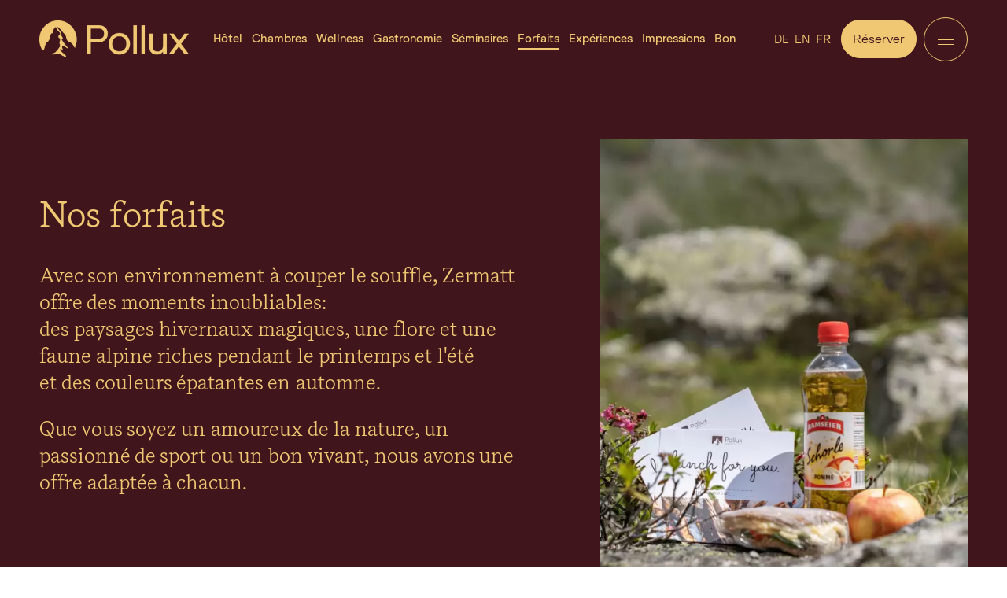

--- FILE ---
content_type: text/html; charset=utf-8
request_url: https://www.hotelpollux.ch/fr/forfaits
body_size: 17955
content:
<!DOCTYPE html>
<html lang="fr">
<head>
<title>Nos forfaits | L'hôtel au centre de Zermatt | Hôtel Pollux</title>
<!-- Base --><base href="https://www.hotelpollux.ch/">

<!-- Metadata --><meta charset="utf-8"><meta name="title" content="Nos forfaits | L'hôtel au centre de Zermatt | Hôtel Pollux"><meta name="description" content="Le ****Hotel Pollux est situé au cœur de Zermatt - à 200 m de la gare."><meta name="keywords" content="Zermatt, hôtel, ski, vacances, vacances, Cervin, Gornergrat"><meta name="robots" content="index,follow"><meta name="author" content="Hotel Pollux, Zermatt"><meta name="generator" content="indual CMS, www.indual.ch"><meta name="revisit-after" content="5 days">
<link rel="shortcut icon" href="favicon.ico" type="image/x-icon">
<link rel="apple-touch-icon" href="apple-touch-icon.png">
<link rel="apple-touch-icon" sizes="57x57" href="apple-touch-icon-57x57.png">
<link rel="apple-touch-icon" sizes="72x72" href="apple-touch-icon-72x72.png">
<link rel="apple-touch-icon" sizes="76x76" href="apple-touch-icon-76x76.png">
<link rel="apple-touch-icon" sizes="114x114" href="apple-touch-icon-114x114.png">
<link rel="apple-touch-icon" sizes="120x120" href="apple-touch-icon-120x120.png">
<link rel="apple-touch-icon" sizes="144x144" href="apple-touch-icon-144x144.png">
<link rel="apple-touch-icon" sizes="152x152" href="apple-touch-icon-152x152.png">
<link rel="apple-touch-icon" sizes="180x180" href="apple-touch-icon-180x180.png">
<meta name="viewport" content="width=device-width, initial-scale=1">
<meta name="apple-mobile-web-app-capable" content="yes">
<meta name="apple-mobile-web-app-title" content="Hotel Pollux">
<link rel="manifest" href="manifest.json">
<link rel="alternate" type="application/rss+xml" title="L'hôtel au centre de Zermatt | Hôtel Pollux - Nos forfaits" href="https://www.hotelpollux.ch?id=60&amp;mod_action=rss">
<meta property="og:title" content="Nos forfaits">
<meta property="og:url" content="https://www.hotelpollux.ch/fr/forfaits">
<meta property="og:image" content="https://www.hotelpollux.ch/writable/media/1648464601-210720_Trift-51.jpg">
<meta property="og:description" content="Avec son environnement à couper le souffle, Zermatt offre des moments inoubliables:des paysages hivernaux magiques, une flore et une faune alpine riches pendant le printemps et l'étéet des couleurs épatantes en&nbsp;automne.Que vous soyez un amoureux de la nature, un passionné de sport ou un bon vivant, nous avons une offre adaptée à chacun.">
<meta name="twitter:image" content="https://www.hotelpollux.ch/writable/media/1648464601-210720_Trift-51.jpg">
<link rel="canonical" href="https://www.hotelpollux.ch/fr/forfaits">
<link rel="alternate" hreflang="de" href="https://www.hotelpollux.ch/de/packages" />
<link rel="alternate" hreflang="en" href="https://www.hotelpollux.ch/en/packages" />

<link href="https://www.hotelpollux.ch/assets/css/jquery.fancybox.min.css" rel="stylesheet" type="text/css" /><link href="https://www.hotelpollux.ch/templates/pollux_2022/klaro_cookies/css/style.css" rel="stylesheet" type="text/css" /><link href="https://www.hotelpollux.ch/templates/pollux_2022/css/styles3.css" rel="stylesheet" type="text/css" />


</head>
<body id="phpcomasy"  lang="fr" class="lazyload_images mod_listing module_page root_category_25 parent_category_25 no_special_css no_mod_action no_system_page is_mobile category_25 not_logged_in preload" data-page-id="60" >

<div class="fixed_header_right">
	<div class="language_switcher"><a class="language language-de" href="https://www.hotelpollux.ch/de/packages" title="Deutsch"><span title="Deutsch">de</span></a><a class="language language-en" href="https://www.hotelpollux.ch/en/packages" title="English"><span title="English">en</span></a><a class="language language-fr current" href="https://www.hotelpollux.ch/fr/forfaits" title="Fran&ccedil;ais"><span title="Fran&ccedil;ais">fr</span></a></div>
	<a class="reservation_link" >Réserver</a>
	<span title="Navigation ouverte" rel="nofollow" class="responsive_navigation_toggle"><span></span><span></span><span></span></span>
</div>
<div class="menu_wrap">
	<div class="menu_inner_wrap">
		<div class="menu">
			<ul class="navigation level0" role="menu" aria-label="Navigation"><li role="menuitem" class="level0 sort-0 has_submenu" data-id="2" id="nav-2"><a href="https://www.hotelpollux.ch/fr/hotel" title=""><span>Hôtel</span></a><ul class="level1" role="menu" aria-label="Hôtel"><li role="menuitem" class="level1 sort-0 has_submenu" data-id="67" id="nav-67"><a href="https://www.hotelpollux.ch/fr/hotel/les-proprietaires" title=""><span>Les propriétaires</span></a><ul class="level2" role="menu" aria-label="Les propriétaires"><li role="menuitem" class="level2 sort-0" data-id="70" id="nav-70"><a href="https://www.hotelpollux.ch/fr/hotel/les-proprietaires/projets" title=""><span>Projets</span></a></li><li role="menuitem" class="level2 sort-1" data-id="61" id="nav-61"><a href="https://www.hotelpollux.ch/fr/hotel/les-proprietaires/histoire" title=""><span>Histoire</span></a></li><li role="menuitem" class="level2 sort-2" data-id="71" id="nav-71"><a href="https://www.hotelpollux.ch/fr/hotel/les-proprietaires/evaluations" title=""><span>Evaluations</span></a></li></ul></li><li role="menuitem" class="level1 sort-1" data-id="47" id="nav-47"><a href="https://www.hotelpollux.ch/fr/hotel/chambres" title=""><span>Chambres</span></a></li><li role="menuitem" class="level1 sort-2" data-id="75" id="nav-75"><a href="https://www.hotelpollux.ch/fr/hotel/garantie-du-meilleur-prix" title=""><span>Garantie du meilleur prix</span></a></li><li role="menuitem" class="level1 sort-3" data-id="38" id="nav-38"><a href="https://www.hotelpollux.ch/fr/hotel/petit-dejeuner" title=""><span>Petit-déjeuner</span></a></li><li role="menuitem" class="level1 sort-4" data-id="40" id="nav-40"><a href="https://www.hotelpollux.ch/fr/hotel/bon-a-savoir" title=""><span>Bon à savoir</span></a></li><li role="menuitem" class="level1 sort-5" data-id="77" id="nav-77"><a href="https://www.hotelpollux.ch/fr/hotel/espace-de-travail-individuel" title=""><span>Espace de travail individuel</span></a></li><li role="menuitem" class="level1 sort-6" data-id="74" id="nav-74"><a href="https://www.hotelpollux.ch/fr/hotel/le-voyage" title=""><span>Le Voyage</span></a></li><li role="menuitem" class="level1 sort-7" data-id="51" id="nav-51"><a href="https://www.hotelpollux.ch/fr/hotel/appartements" title=""><span>Appartements</span></a></li></ul></li><li role="menuitem" class="level0 sort-1" data-id="11" id="nav-11"><a href="https://www.hotelpollux.ch/fr/chambres" title=""><span>Chambres</span></a></li><li role="menuitem" class="level0 sort-2 has_submenu" data-id="104" id="nav-104"><a href="https://www.hotelpollux.ch/fr/wellness" title=""><span>Wellness</span></a><ul class="level1" role="menu" aria-label="Wellness"><li role="menuitem" class="level1 sort-0" data-id="69" id="nav-69"><a href="https://www.hotelpollux.ch/fr/wellness/bien-etre-spa" title=""><span>Bien-être & SPA</span></a></li><li role="menuitem" class="level1 sort-1 has_submenu" data-id="72" id="nav-72"><a href="https://www.hotelpollux.ch/fr/wellness/massage" title=""><span>Massage</span></a><ul class="level2" role="menu" aria-label="Massage"><li role="menuitem" class="level2 sort-0 has_submenu" data-id="107" id="nav-107"><a href="https://www.hotelpollux.ch/fr/wellness/massage/inscription-de-massage" title=""><span>Inscription de massage</span></a><ul class="level3" role="menu" aria-label="Inscription de massage"><li role="menuitem" class="level3 sort-0" data-id="108" id="nav-108"><a href="https://www.hotelpollux.ch/fr/wellness/massage/inscription-de-massage/massage-agb" title=""><span>Massage AGB</span></a></li></ul></li></ul></li></ul></li><li role="menuitem" class="level0 sort-3 has_submenu" data-id="3" id="nav-3"><a href="https://www.hotelpollux.ch/fr/gastronomie" title=""><span>Gastronomie</span></a><ul class="level1" role="menu" aria-label="Gastronomie"><li role="menuitem" class="level1 sort-0" data-id="14" id="nav-14"><a href="https://www.hotelpollux.ch/fr/gastronomie/pinte" title=""><span>Pinte</span></a></li><li role="menuitem" class="level1 sort-1" data-id="15" id="nav-15"><a href="https://www.hotelpollux.ch/fr/gastronomie/arvenstube" title=""><span>Arvenstube</span></a></li><li role="menuitem" class="level1 sort-2" data-id="16" id="nav-16"><a href="https://www.hotelpollux.ch/fr/gastronomie/vegistube" title=""><span>Vegistube</span></a></li><li role="menuitem" class="level1 sort-3" data-id="41" id="nav-41"><a href="https://www.hotelpollux.ch/fr/gastronomie/chaemibar" title=""><span>Chämibar</span></a></li><li role="menuitem" class="level1 sort-4" data-id="42" id="nav-42"><a href="https://www.hotelpollux.ch/fr/gastronomie/terrasse-du-jardin" title=""><span>Terrasse du jardin</span></a></li></ul></li><li role="menuitem" class="level0 sort-4 has_submenu" data-id="4" id="nav-4"><a href="https://www.hotelpollux.ch/fr/seminaires" title=""><span>Séminaires</span></a><ul class="level1" role="menu" aria-label="Séminaires"><li role="menuitem" class="level1 sort-0" data-id="78" id="nav-78"><a href="https://www.hotelpollux.ch/fr/seminaires/salles-de-reunion" title=""><span>Salles de réunion</span></a></li><li role="menuitem" class="level1 sort-1" data-id="79" id="nav-79"><a href="https://www.hotelpollux.ch/fr/seminaires/infrastructure-technique" title=""><span>Infrastructure technique</span></a></li><li role="menuitem" class="level1 sort-2" data-id="80" id="nav-80"><a href="https://www.hotelpollux.ch/fr/seminaires/disposition-des-chaises" title=""><span>Disposition des chaises</span></a></li><li role="menuitem" class="level1 sort-3" data-id="81" id="nav-81"><a href="https://www.hotelpollux.ch/fr/seminaires/prix-forfaits-seminaire" title=""><span>Prix & forfaits séminaire</span></a></li><li role="menuitem" class="level1 sort-4" data-id="82" id="nav-82"><a href="https://www.hotelpollux.ch/fr/seminaires/programme-recreatif" title=""><span>Programme récréatif</span></a></li></ul></li><li role="menuitem" class="level0 sort-5 current has_submenu" data-id="25" id="nav-25"><a href="https://www.hotelpollux.ch/fr/forfaits" title=""><span>Forfaits</span></a><ul class="level1 current" role="menu" aria-label="Forfaits"><li role="menuitem" class="level1 sort-0" data-id="97" id="nav-97"><a href="https://www.hotelpollux.ch/fr/forfaits/forfaits-dete" title=""><span>Forfaits d'été</span></a></li><li role="menuitem" class="level1 sort-1" data-id="98" id="nav-98"><a href="https://www.hotelpollux.ch/fr/forfaits/forfaits-dhiver" title=""><span>Forfaits d'hiver</span></a></li></ul></li><li role="menuitem" class="level0 sort-6 has_submenu" data-id="5" id="nav-5"><a href="https://www.hotelpollux.ch/fr/experiences" title=""><span>Expériences</span></a><ul class="level1" role="menu" aria-label="Expériences"><li role="menuitem" class="level1 sort-0" data-id="99" id="nav-99"><a href="https://www.hotelpollux.ch/fr/experiences/ete-a-zermatt" title=""><span>Été à Zermatt</span></a></li><li role="menuitem" class="level1 sort-1" data-id="100" id="nav-100"><a href="https://www.hotelpollux.ch/fr/experiences/hiver-a-zermatt" title=""><span>Hiver à Zermatt</span></a></li><li role="menuitem" class="level1 sort-2" data-id="43" id="nav-43"><a href="https://www.hotelpollux.ch/fr/experiences/restaurants-de-montagne" title=""><span>Restaurants de montagne</span></a></li></ul></li><li role="menuitem" class="level0 sort-7" data-id="7" id="nav-7"><a href="https://www.hotelpollux.ch/fr/impressions" title=""><span>Impressions</span></a></li><li role="menuitem" class="level0 sort-8" data-id="95" id="nav-95"><a href="https://www.hotelpollux.ch/fr/bon" title=""><span>Bon</span></a></li></ul>
		</div>
		<div class="portlets_wrap">
			<div class="portlets_wrap_inner">
				<div class="portlet portlet_content portlet_index_1  portlet_content_menu portlet_no_title portlet_no_subtitle " id="portlet_content_9"><div class="portlet_inner"><div class="cf"></div><div class="portlet-content"><div class="portlet_content_description"><p>Hotel Pollux<br />
Familie Taugwalder<br />
Bahnhofstrasse 28<br />
CH-3920 Zermatt Wallis</p>
</div><div class="cf"></div></div></div></div>
				<div class="box">
					<div class="button_wrap">
					<p><a class="button" href="tel:+41 27 966 40 00">Téléphone +41 27 966 40 00</a></p>
					<p><a class="button" href="mailto:info@hotelpollux.ch">info@hotelpollux.ch</a></p>
				</div>
				</div>
				<div class="box location">
					<div class="portlet portlet_content portlet_index_1  portlet_content_menu4 portlet_title_only portlet_no_subtitle portlet_empty portlet_no_content " id="portlet_content_35"><div class="portlet_inner"><div class="cf"></div><h3 class="portlet-title">Wie Sie uns finden:</h3><div class="portlet-content"><div class="cf"></div></div></div></div>
					<a class="show_location_map fancybox" href="templates/pollux_2022/img/map.jpg">
					<i class="fa fa-location-dot"></i>
				</a>
				</div>
				<div class="box">
					<div class="portlet portlet_content portlet_index_1  portlet_content_menu3 portlet_title_only portlet_no_subtitle portlet_empty portlet_no_content " id="portlet_content_11"><div class="portlet_inner"><div class="cf"></div><h3 class="portlet-title">Follow us:</h3><div class="portlet-content"><div class="cf"></div></div></div></div>
					<div class="social_media">
					<a href="https://www.instagram.com/hotel_pollux/" target="blank" class="icon"><i class="fab fa-instagram"></i></a>
					<a href="https://www.facebook.com/HotelPolluxZermatt/" target="blank" class="icon"><i class="fab fa-facebook-f"></i></a>
				</div>
				</div>
			</div>
		</div>
	</div>
</div>

<div class="page">
	<div id="siteframe">
		<header id="header" class="header">
			<div class="header_inner">
				<div id="logo">
					<a class="logo_yellow" href="">
						<img src="templates/pollux_2022/img/logo_yellow.svg" width="190" height="47" alt="Logo" />
					</a>
					<a class="logo_red" href="">
						<img src="templates/pollux_2022/img/logo_red.svg" width="190" height="47" alt="Logo" />
					</a>
				</div>
				<div id="navigation">
					<ul class="navigation level0" role="menu" aria-label="Navigation"><li role="menuitem" class="level0 sort-0 has_submenu" data-id="2" id="nav-2"><a href="https://www.hotelpollux.ch/fr/hotel" title=""><span>Hôtel</span></a><ul class="level1" role="menu" aria-label="Hôtel"><li role="menuitem" class="level1 sort-0 has_submenu" data-id="67" id="nav-67"><a href="https://www.hotelpollux.ch/fr/hotel/les-proprietaires" title=""><span>Les propriétaires</span></a><ul class="level2" role="menu" aria-label="Les propriétaires"><li role="menuitem" class="level2 sort-0" data-id="70" id="nav-70"><a href="https://www.hotelpollux.ch/fr/hotel/les-proprietaires/projets" title=""><span>Projets</span></a></li><li role="menuitem" class="level2 sort-1" data-id="61" id="nav-61"><a href="https://www.hotelpollux.ch/fr/hotel/les-proprietaires/histoire" title=""><span>Histoire</span></a></li><li role="menuitem" class="level2 sort-2" data-id="71" id="nav-71"><a href="https://www.hotelpollux.ch/fr/hotel/les-proprietaires/evaluations" title=""><span>Evaluations</span></a></li></ul></li><li role="menuitem" class="level1 sort-1" data-id="47" id="nav-47"><a href="https://www.hotelpollux.ch/fr/hotel/chambres" title=""><span>Chambres</span></a></li><li role="menuitem" class="level1 sort-2" data-id="75" id="nav-75"><a href="https://www.hotelpollux.ch/fr/hotel/garantie-du-meilleur-prix" title=""><span>Garantie du meilleur prix</span></a></li><li role="menuitem" class="level1 sort-3" data-id="38" id="nav-38"><a href="https://www.hotelpollux.ch/fr/hotel/petit-dejeuner" title=""><span>Petit-déjeuner</span></a></li><li role="menuitem" class="level1 sort-4" data-id="40" id="nav-40"><a href="https://www.hotelpollux.ch/fr/hotel/bon-a-savoir" title=""><span>Bon à savoir</span></a></li><li role="menuitem" class="level1 sort-5" data-id="77" id="nav-77"><a href="https://www.hotelpollux.ch/fr/hotel/espace-de-travail-individuel" title=""><span>Espace de travail individuel</span></a></li><li role="menuitem" class="level1 sort-6" data-id="74" id="nav-74"><a href="https://www.hotelpollux.ch/fr/hotel/le-voyage" title=""><span>Le Voyage</span></a></li><li role="menuitem" class="level1 sort-7" data-id="51" id="nav-51"><a href="https://www.hotelpollux.ch/fr/hotel/appartements" title=""><span>Appartements</span></a></li></ul></li><li role="menuitem" class="level0 sort-1" data-id="11" id="nav-11"><a href="https://www.hotelpollux.ch/fr/chambres" title=""><span>Chambres</span></a></li><li role="menuitem" class="level0 sort-2 has_submenu" data-id="104" id="nav-104"><a href="https://www.hotelpollux.ch/fr/wellness" title=""><span>Wellness</span></a><ul class="level1" role="menu" aria-label="Wellness"><li role="menuitem" class="level1 sort-0" data-id="69" id="nav-69"><a href="https://www.hotelpollux.ch/fr/wellness/bien-etre-spa" title=""><span>Bien-être & SPA</span></a></li><li role="menuitem" class="level1 sort-1 has_submenu" data-id="72" id="nav-72"><a href="https://www.hotelpollux.ch/fr/wellness/massage" title=""><span>Massage</span></a><ul class="level2" role="menu" aria-label="Massage"><li role="menuitem" class="level2 sort-0 has_submenu" data-id="107" id="nav-107"><a href="https://www.hotelpollux.ch/fr/wellness/massage/inscription-de-massage" title=""><span>Inscription de massage</span></a><ul class="level3" role="menu" aria-label="Inscription de massage"><li role="menuitem" class="level3 sort-0" data-id="108" id="nav-108"><a href="https://www.hotelpollux.ch/fr/wellness/massage/inscription-de-massage/massage-agb" title=""><span>Massage AGB</span></a></li></ul></li></ul></li></ul></li><li role="menuitem" class="level0 sort-3 has_submenu" data-id="3" id="nav-3"><a href="https://www.hotelpollux.ch/fr/gastronomie" title=""><span>Gastronomie</span></a><ul class="level1" role="menu" aria-label="Gastronomie"><li role="menuitem" class="level1 sort-0" data-id="14" id="nav-14"><a href="https://www.hotelpollux.ch/fr/gastronomie/pinte" title=""><span>Pinte</span></a></li><li role="menuitem" class="level1 sort-1" data-id="15" id="nav-15"><a href="https://www.hotelpollux.ch/fr/gastronomie/arvenstube" title=""><span>Arvenstube</span></a></li><li role="menuitem" class="level1 sort-2" data-id="16" id="nav-16"><a href="https://www.hotelpollux.ch/fr/gastronomie/vegistube" title=""><span>Vegistube</span></a></li><li role="menuitem" class="level1 sort-3" data-id="41" id="nav-41"><a href="https://www.hotelpollux.ch/fr/gastronomie/chaemibar" title=""><span>Chämibar</span></a></li><li role="menuitem" class="level1 sort-4" data-id="42" id="nav-42"><a href="https://www.hotelpollux.ch/fr/gastronomie/terrasse-du-jardin" title=""><span>Terrasse du jardin</span></a></li></ul></li><li role="menuitem" class="level0 sort-4 has_submenu" data-id="4" id="nav-4"><a href="https://www.hotelpollux.ch/fr/seminaires" title=""><span>Séminaires</span></a><ul class="level1" role="menu" aria-label="Séminaires"><li role="menuitem" class="level1 sort-0" data-id="78" id="nav-78"><a href="https://www.hotelpollux.ch/fr/seminaires/salles-de-reunion" title=""><span>Salles de réunion</span></a></li><li role="menuitem" class="level1 sort-1" data-id="79" id="nav-79"><a href="https://www.hotelpollux.ch/fr/seminaires/infrastructure-technique" title=""><span>Infrastructure technique</span></a></li><li role="menuitem" class="level1 sort-2" data-id="80" id="nav-80"><a href="https://www.hotelpollux.ch/fr/seminaires/disposition-des-chaises" title=""><span>Disposition des chaises</span></a></li><li role="menuitem" class="level1 sort-3" data-id="81" id="nav-81"><a href="https://www.hotelpollux.ch/fr/seminaires/prix-forfaits-seminaire" title=""><span>Prix & forfaits séminaire</span></a></li><li role="menuitem" class="level1 sort-4" data-id="82" id="nav-82"><a href="https://www.hotelpollux.ch/fr/seminaires/programme-recreatif" title=""><span>Programme récréatif</span></a></li></ul></li><li role="menuitem" class="level0 sort-5 current has_submenu" data-id="25" id="nav-25"><a href="https://www.hotelpollux.ch/fr/forfaits" title=""><span>Forfaits</span></a><ul class="level1 current" role="menu" aria-label="Forfaits"><li role="menuitem" class="level1 sort-0" data-id="97" id="nav-97"><a href="https://www.hotelpollux.ch/fr/forfaits/forfaits-dete" title=""><span>Forfaits d'été</span></a></li><li role="menuitem" class="level1 sort-1" data-id="98" id="nav-98"><a href="https://www.hotelpollux.ch/fr/forfaits/forfaits-dhiver" title=""><span>Forfaits d'hiver</span></a></li></ul></li><li role="menuitem" class="level0 sort-6 has_submenu" data-id="5" id="nav-5"><a href="https://www.hotelpollux.ch/fr/experiences" title=""><span>Expériences</span></a><ul class="level1" role="menu" aria-label="Expériences"><li role="menuitem" class="level1 sort-0" data-id="99" id="nav-99"><a href="https://www.hotelpollux.ch/fr/experiences/ete-a-zermatt" title=""><span>Été à Zermatt</span></a></li><li role="menuitem" class="level1 sort-1" data-id="100" id="nav-100"><a href="https://www.hotelpollux.ch/fr/experiences/hiver-a-zermatt" title=""><span>Hiver à Zermatt</span></a></li><li role="menuitem" class="level1 sort-2" data-id="43" id="nav-43"><a href="https://www.hotelpollux.ch/fr/experiences/restaurants-de-montagne" title=""><span>Restaurants de montagne</span></a></li></ul></li><li role="menuitem" class="level0 sort-7" data-id="7" id="nav-7"><a href="https://www.hotelpollux.ch/fr/impressions" title=""><span>Impressions</span></a></li><li role="menuitem" class="level0 sort-8" data-id="95" id="nav-95"><a href="https://www.hotelpollux.ch/fr/bon" title=""><span>Bon</span></a></li></ul>
				</div>
				<div class="header_right"></div>
			</div>
		</header>
		
<div class="content_top">
	<div class="content_inner">
		<div id="resource_container_page_60_pictures_0" class="resource_container pictures picture_top">	<div id="resource_186_6977ba072c90a" class="resource resource_186 picture picture_0">		<span class="resource_background">		<a href="writable/cache/3/33/_src3352b65fb9085da3fed69ee0d6617ed1_parb5cbc1fc802ac9f06b355575cd0b8c2c_dat1648464601.webp"  class="resource_link fancybox" data-fancybox="af475136c3daff5777105941178ebe7c" target="_blank" title="Agrandir l'image" data-caption="" rel="gallery_page_60"><picture>  <source media="(min-width: 300px)" srcset="writable/cache/3/33/_src3352b65fb9085da3fed69ee0d6617ed1_parbdecfd469751e4be7b56f5c0c6cd4d78_dat1648464601.webp 1x, writable/cache/3/33/_src3352b65fb9085da3fed69ee0d6617ed1_par06fd2ae6c4e0f610e52b21abd8da20bc_dat1648464601.webp 2x" />  <img loading="lazy" 
							src="writable/cache/3/33/_src3352b65fb9085da3fed69ee0d6617ed1_par6d6055227cab198876c434708d4246c3_dat1648464601.webp" alt="" 
							srcset="writable/cache/3/33/_src3352b65fb9085da3fed69ee0d6617ed1_par6d6055227cab198876c434708d4246c3_dat1648464601.webp 1x, writable/cache/3/33/_src3352b65fb9085da3fed69ee0d6617ed1_pard98390a0e459c0e1c6e693a2be1a5158_dat1648464601.webp 2x"
							class="resource_image" width="550" height="705"></picture>		</a>		</span>	</div><div class="cf"></div></div>
		<div class="title_wrap">	
			<div class="title_wrap_inner">
				
					<h1 id="page_title" class="page_title">
						Nos forfaits
						
					</h1>
				
				
				
				
				
					<div class="introduction">
						<p>Avec son environnement à couper le souffle, Zermatt offre des moments inoubliables:<br />
des paysages hivernaux magiques, une flore et une faune alpine riches pendant le printemps et l'été<br />
et des couleurs épatantes en&nbsp;automne.</p>

<p>Que vous soyez un amoureux de la nature, un passionné de sport ou un bon vivant, nous avons une offre adaptée à chacun.</p>

						
					</div>
				
			</div>
			
		</div>
	</div>
	<div class="portlet portlet_content portlet_index_1  portlet_content_page_60_intro portlet_no_title portlet_no_subtitle portlet_no_content " id="portlet_content_123"><div class="portlet_inner"><div class="cf"></div><div class="portlet-content"><div id="resource_container_portlet_content_123_pictures_0" class="resource_container pictures">	<div id="resource_448_6977ba0740c98" class="resource resource_448 picture picture_0">		<span class="resource_background">		<a href="writable/cache/7/7e/_src7e44d2e95efd396ac15014c8b2b9d238_par82b1645620b9cb2848dd46281cf254d7_dat1651243887.webp"  class="resource_link fancybox" data-fancybox="572d96f6d8c8dd29bdf7b1ab1d10ba5f" target="_blank" title="Agrandir l'image" data-caption="" rel="gallery_portlet_content_123"><span><picture>  <source media="(min-width: 600px)" srcset="writable/cache/7/7e/_src7e44d2e95efd396ac15014c8b2b9d238_parafb308423b167cb9cd88f70a5ac7dec7_dat1651243887.webp 1x, writable/cache/7/7e/_src7e44d2e95efd396ac15014c8b2b9d238_parbceee3e72fe4cded4db702a3291aa0e3_dat1651243887.webp 2x" />  <source media="(min-width: 300px)" srcset="writable/cache/7/7e/_src7e44d2e95efd396ac15014c8b2b9d238_par9442cd2668300219db9ac5066f8ce256_dat1651243887.webp 1x, writable/cache/7/7e/_src7e44d2e95efd396ac15014c8b2b9d238_parafb308423b167cb9cd88f70a5ac7dec7_dat1651243887.webp 2x" />  <img loading="lazy" 
							src="writable/cache/7/7e/_src7e44d2e95efd396ac15014c8b2b9d238_par9e034575d2dff4b5a068fc3d6ae42fd0_dat1651243887.webp" alt="" 
							srcset="writable/cache/7/7e/_src7e44d2e95efd396ac15014c8b2b9d238_par9e034575d2dff4b5a068fc3d6ae42fd0_dat1651243887.webp 1x, writable/cache/7/7e/_src7e44d2e95efd396ac15014c8b2b9d238_par9442cd2668300219db9ac5066f8ce256_dat1651243887.webp 2x"
							class="resource_image" width="673"></picture>		</span></a>		</span>	</div><div class="cf"></div></div>
					<div class="portlet_text_wrap"><div class="portlet_content_introduction"><p>En réservant un forfait, vous bénéficiez aussi de nos avantages de réservation directe.<br />
<br />
À votre arrivée, une bouteille d'eau et un petit cadeau de bienvenue vous attendent dans votre chambre en guise de remerciement. De&nbsp;plus, nous garantissons des conditions d'annulation plus flexibles en cas de réservation directe.</p>

<p>Profitez en exclusivité de ces avantages en réservant directement sur notre site ou contactez-nous&nbsp;par <a href="mailto:info@hotelpollux.ch?subject=Demande"><span>e-mail.</span></a></p>
</div></div><div class="cf"></div></div></div></div>
	<a class="scroll_button">
					<i class="icon-arrow-down"></i>
					<span class="description">En savoir plus</span>
				</a>
</div>

<div class="content_wrap">
	<div class="content">
		
		
		
	</div>
	<div class="cf"></div>
</div>



<div id="mixItUp">
	
	
	<div id="listing-60" class="module-listing module-content"><div class="listing_entry listing_index_0 listing-odd listing_entry_with_picture hide_anchor_link_in_entry entry_status_published listing_entry_has_subtitle" id="listing_entry_id_119" data-entry-id="119" itemscope itemtype="http://schema.org/NewsArticle"><div class="listing-entry-inline"><div id="resource_container_listing_119_pictures_0" class="resource_container pictures floated">	<div id="resource_180_6977ba0730fb4" class="resource resource_180 picture picture_0">		<span class="resource_background">		<a href="https://www.hotelpollux.ch/fr/forfaits?message=true&language=fr#forfaits-d-ete" class="resource_link" ><picture>  <source media="(min-width: 600px)" srcset="writable/cache/b/bc/_srcbc7b3496183e5f0abebfd2e2b2d6f5cd_par1057b129455d43fc1ee395203669d9b3_dat1648463140.webp 1x, writable/cache/b/bc/_srcbc7b3496183e5f0abebfd2e2b2d6f5cd_par276fb8869e60c35b2a41cd9ea2079769_dat1648463140.webp 2x" />  <source media="(min-width: 300px)" srcset="writable/cache/b/bc/_srcbc7b3496183e5f0abebfd2e2b2d6f5cd_parc09d935a27d8f0c7ce8f86e7bcddefc8_dat1648463140.webp 1x, writable/cache/b/bc/_srcbc7b3496183e5f0abebfd2e2b2d6f5cd_par1057b129455d43fc1ee395203669d9b3_dat1648463140.webp 2x" />  <img loading="lazy" 
							src="writable/cache/b/bc/_srcbc7b3496183e5f0abebfd2e2b2d6f5cd_par8061d21bb64a4decf3fffc0b0f2131aa_dat1648463140.webp" alt="" 
							srcset="writable/cache/b/bc/_srcbc7b3496183e5f0abebfd2e2b2d6f5cd_par8061d21bb64a4decf3fffc0b0f2131aa_dat1648463140.webp 1x, writable/cache/b/bc/_srcbc7b3496183e5f0abebfd2e2b2d6f5cd_parc09d935a27d8f0c7ce8f86e7bcddefc8_dat1648463140.webp 2x"
							class="resource_image" width="670" height="460"></picture>		</a>		</span>	</div><div class="cf"></div></div>
<div class="content">
	<div class="subtitle listing-subtitle listing-subtitle2">Forfaits d été</div>
	
	<h2 class="listing-title-with-picture listing-title" itemprop="headline"><a target="_self" href="https://www.hotelpollux.ch/fr/forfaits?message=true&language=fr#forfaits-d-ete">Forfaits d'été</a></h2>
		
	
	
	<div class="listing-content-text listing-content-text-with-picture"><p>L'été alpin et ses nombreuses facettes fait vibrer le&nbsp;cœur de chacun. Réservez l'un de nos forfaits attrayants et profitez pleinement de l'été à la montagne.</p>

<ul>
	<li>Pollux Special</li>
	<li>Reprendre haleine au Cervin</li>
	<li>Midweek Special</li>
	<li>Forfait trois générations</li>
</ul>
</div>
	
		<a class="listing-more-button listing-more-button-with-picture" href="https://www.hotelpollux.ch/fr/forfaits?message=true&language=fr#forfaits-d-ete" target="_self"><span>En savoir plus</span></a>
</div><div class="cf"></div></div><div class="cf"></div></div><div class="listing_entry listing_index_1 listing-even listing_entry_with_picture hide_anchor_link_in_entry hide_anchor_link_in_navigation entry_status_published listing_entry_has_subtitle" id="listing_entry_id_70" data-entry-id="70" itemscope itemtype="http://schema.org/NewsArticle"><div class="listing-entry-inline"><div id="resource_container_listing_70_pictures_0" class="resource_container pictures floated">	<div id="resource_144_6977ba0732319" class="resource resource_144 picture picture_0">		<span class="resource_background">		<a href="https://www.hotelpollux.ch/fr/forfaits?message=true&language=fr#pollux-special" class="resource_link" ><picture>  <source media="(min-width: 600px)" srcset="writable/cache/c/c7/_srcc71364b2c004de65c6c23eacf971509b_par1057b129455d43fc1ee395203669d9b3_dat1722333299.webp 1x, writable/cache/c/c7/_srcc71364b2c004de65c6c23eacf971509b_par276fb8869e60c35b2a41cd9ea2079769_dat1722333299.webp 2x" />  <source media="(min-width: 300px)" srcset="writable/cache/c/c7/_srcc71364b2c004de65c6c23eacf971509b_parc09d935a27d8f0c7ce8f86e7bcddefc8_dat1722333299.webp 1x, writable/cache/c/c7/_srcc71364b2c004de65c6c23eacf971509b_par1057b129455d43fc1ee395203669d9b3_dat1722333299.webp 2x" />  <img loading="lazy" 
							src="writable/cache/c/c7/_srcc71364b2c004de65c6c23eacf971509b_par8061d21bb64a4decf3fffc0b0f2131aa_dat1722333299.webp" alt="" 
							srcset="writable/cache/c/c7/_srcc71364b2c004de65c6c23eacf971509b_par8061d21bb64a4decf3fffc0b0f2131aa_dat1722333299.webp 1x, writable/cache/c/c7/_srcc71364b2c004de65c6c23eacf971509b_parc09d935a27d8f0c7ce8f86e7bcddefc8_dat1722333299.webp 2x"
							class="resource_image" width="670" height="460"></picture>		</a>		</span>	</div><div class="cf"></div></div>
<div class="content">
	<div class="subtitle listing-subtitle listing-subtitle2">Pollux Special</div>
	
	<h2 class="listing-title-with-picture listing-title" itemprop="headline"><a target="_self" href="https://www.hotelpollux.ch/fr/forfaits?message=true&language=fr#pollux-special">Pollux Special 2 nuits</a></h2>
		
	
	
	<div class="listing-content-text listing-content-text-with-picture"><ul>
	<li>2 nuits&nbsp;incl.&nbsp;petit-déjeuner</li>
	<li>Verre de bienvenue</li>
	<li>Fondue au fromage ou&nbsp;raclette à discrétion le deuxième soir</li>
	<li>Café, thé &amp; gâteaux ou biscuits l'après-midi</li>
	<li>Utilisation de l'espace bien-être</li>
	<li>Transfert&nbsp;(gare-hôtel-gare)</li>
</ul>

<p><strong>A partir de&nbsp;CHF 490.00 pour 2 nuits et 2 personnes</strong><br />
Prix selon&nbsp;la catégorie de&nbsp;chambre<br />
<br />
<strong>A partir de CHF 295.00 pour 2 nuits et 1 personne</strong><br />
Prix selon&nbsp;la catégorie de&nbsp;chambre<br />
<br />
<strong>A partir de CHF 690.00 pour 2 nuits et 3-4 personnes</strong><br />
Prix selon&nbsp;la catégorie de&nbsp;chambre et nombre de personnes</p>

<p>(Valable du 21.04. -&nbsp;11.10.2025 / 19.04. - 08.10.2026)</p>

<p><a href="https://www.hotelpollux.ch/fr/rechtliches/demande" target="_blank">Demande</a></p>

<p><a href="https://www.simplebooking.it/ibe2/hotel/7292?lang=FR&amp;cur=CHF" target="_blank">Vérifier la disponibilité</a></p>

<p><a class="fancybox" href="https://www.hotelpollux.ch/writable/media/1735983594-Pollux_Special.png" target="_blank">Détails pour familles</a></p>
</div>
	
		<a class="listing-more-button listing-more-button-with-picture" href="https://www.hotelpollux.ch/fr/forfaits?message=true&language=fr#pollux-special" target="_self"><span>En savoir plus</span></a>
</div><div class="cf"></div></div><div class="cf"></div></div><div class="listing_entry listing_index_2 listing-odd listing_entry_with_picture hide_anchor_link_in_entry hide_anchor_link_in_navigation entry_status_published listing_entry_has_subtitle" id="listing_entry_id_1603" data-entry-id="1603" itemscope itemtype="http://schema.org/NewsArticle"><div class="listing-entry-inline"><div id="resource_container_listing_1603_pictures_0" class="resource_container pictures floated">	<div id="resource_144_6977ba073356c" class="resource resource_144 picture picture_0">		<span class="resource_background">		<a href="https://www.hotelpollux.ch/fr/forfaits?message=true&language=fr#pollux-special" class="resource_link" ><picture>  <source media="(min-width: 600px)" srcset="writable/cache/c/c7/_srcc71364b2c004de65c6c23eacf971509b_par1057b129455d43fc1ee395203669d9b3_dat1722333299.webp 1x, writable/cache/c/c7/_srcc71364b2c004de65c6c23eacf971509b_par276fb8869e60c35b2a41cd9ea2079769_dat1722333299.webp 2x" />  <source media="(min-width: 300px)" srcset="writable/cache/c/c7/_srcc71364b2c004de65c6c23eacf971509b_parc09d935a27d8f0c7ce8f86e7bcddefc8_dat1722333299.webp 1x, writable/cache/c/c7/_srcc71364b2c004de65c6c23eacf971509b_par1057b129455d43fc1ee395203669d9b3_dat1722333299.webp 2x" />  <img loading="lazy" 
							src="writable/cache/c/c7/_srcc71364b2c004de65c6c23eacf971509b_par8061d21bb64a4decf3fffc0b0f2131aa_dat1722333299.webp" alt="" 
							srcset="writable/cache/c/c7/_srcc71364b2c004de65c6c23eacf971509b_par8061d21bb64a4decf3fffc0b0f2131aa_dat1722333299.webp 1x, writable/cache/c/c7/_srcc71364b2c004de65c6c23eacf971509b_parc09d935a27d8f0c7ce8f86e7bcddefc8_dat1722333299.webp 2x"
							class="resource_image" width="670" height="460"></picture>		</a>		</span>	</div><div class="cf"></div></div>
<div class="content">
	<div class="subtitle listing-subtitle listing-subtitle2">Pollux Special</div>
	
	<h2 class="listing-title-with-picture listing-title" itemprop="headline"><a target="_self" href="https://www.hotelpollux.ch/fr/forfaits?message=true&language=fr#pollux-special">Pollux Special 3 nuits</a></h2>
		
	
	
	<div class="listing-content-text listing-content-text-with-picture"><ul>
	<li>3 nuits&nbsp;incl.&nbsp;petit-déjeuner</li>
	<li>Verre de bienvenue</li>
	<li>Fondue au fromage ou&nbsp;raclette à discrétion le deuxième soir</li>
	<li>Café, thé &amp; gâteaux ou biscuits l'après-midi</li>
	<li>Utilisation de l'espace bien-être</li>
	<li>Transfert&nbsp;(gare-hôtel-gare)</li>
</ul>

<p><strong>A partir de&nbsp;CHF 740.00 pour 3&nbsp;nuits et 2 personnes</strong><br />
Prix selon&nbsp;la catégorie de&nbsp;chambre<br />
<br />
<strong>A partir de CHF 520.00 pour 3&nbsp;nuits et 1 personne</strong><br />
Prix selon&nbsp;la catégorie de&nbsp;chambre<br />
<br />
<strong>A partir de CHF 990.00 pour 3&nbsp;nuits et 3-4 personnes</strong><br />
Prix selon&nbsp;la catégorie de&nbsp;chambre et nombre de personnes</p>

<p>(Valable du 21.04. -&nbsp;11.10.2025 / 19.04. - 08.10.2026)</p>

<p><a href="https://www.hotelpollux.ch/fr/rechtliches/demande" target="_blank">Demande</a></p>

<p><a href="https://www.simplebooking.it/ibe2/hotel/7292?lang=FR&amp;cur=CHF" target="_blank">Vérifier la disponibilité</a></p>

<p><a class="fancybox" href="https://www.hotelpollux.ch/writable/media/1735983594-Pollux_Special.png" target="_blank">Détails pour familles</a></p>
</div>
	
		<a class="listing-more-button listing-more-button-with-picture" href="https://www.hotelpollux.ch/fr/forfaits?message=true&language=fr#pollux-special" target="_self"><span>En savoir plus</span></a>
</div><div class="cf"></div></div><div class="cf"></div></div><div class="listing_entry listing_index_3 listing-even listing_entry_with_picture hide_anchor_link_in_entry hide_anchor_link_in_navigation entry_status_published listing_entry_no_subtitle" id="listing_entry_id_694" data-entry-id="694" itemscope itemtype="http://schema.org/NewsArticle"><div class="listing-entry-inline"><div id="resource_container_listing_694_pictures_0" class="resource_container pictures floated">	<div id="resource_1052_6977ba07347a0" class="resource resource_1052 picture picture_0">		<span class="resource_background">		<a href="https://www.hotelpollux.ch/fr/forfaits?message=true&language=fr#pollux-special" class="resource_link" ><picture>  <source media="(min-width: 600px)" srcset="writable/cache/0/01/_src013e52e64390d77a291d407299e92b12_par1057b129455d43fc1ee395203669d9b3_dat1736003062.webp 1x, writable/cache/0/01/_src013e52e64390d77a291d407299e92b12_par276fb8869e60c35b2a41cd9ea2079769_dat1736003062.webp 2x" />  <source media="(min-width: 300px)" srcset="writable/cache/0/01/_src013e52e64390d77a291d407299e92b12_parc09d935a27d8f0c7ce8f86e7bcddefc8_dat1736003062.webp 1x, writable/cache/0/01/_src013e52e64390d77a291d407299e92b12_par1057b129455d43fc1ee395203669d9b3_dat1736003062.webp 2x" />  <img loading="lazy" 
							src="writable/cache/0/01/_src013e52e64390d77a291d407299e92b12_par8061d21bb64a4decf3fffc0b0f2131aa_dat1736003062.webp" alt="" 
							srcset="writable/cache/0/01/_src013e52e64390d77a291d407299e92b12_par8061d21bb64a4decf3fffc0b0f2131aa_dat1736003062.webp 1x, writable/cache/0/01/_src013e52e64390d77a291d407299e92b12_parc09d935a27d8f0c7ce8f86e7bcddefc8_dat1736003062.webp 2x"
							class="resource_image" width="670" height="460"></picture>		</a>		</span>	</div><div class="cf"></div></div>
<div class="content">
	
	
	<h2 class="listing-title-with-picture listing-title" itemprop="headline"><a target="_self" href="https://www.hotelpollux.ch/fr/forfaits?message=true&language=fr#pollux-special">Reprendre haleine au pied du Cervin</a></h2>
		
	
	<div class="listing-content-introduction"><p>Pour tous les amoureux du Cervin&nbsp;qui souhaitent étancher leur soif de&nbsp;Cervin pendant un bref instant.</p>
</div>
	<div class="listing-content-text listing-content-text-with-picture"><ul>
	<li>1 nuit&nbsp;incl.&nbsp;petit-déjeuner</li>
	<li>Apéro dans notre bar: Assiette valaisanne ou Assiette de Mezze végétarienne, 1 boisson par personne (vin, bière ou soft-drink)</li>
	<li>Café, thé &amp; gâteaux ou biscuits l'après-midi</li>
	<li>Utilisation de l'espace bien-être</li>
	<li>Transfert&nbsp;(gare-hôtel-gare)</li>
</ul>

<p><strong>A partir de&nbsp;CHF 286.00 pour 1&nbsp;nuit&nbsp;et 2 personnes</strong><br />
Prix selon&nbsp;la catégorie de chambre<br />
<br />
<strong>A partir de CHF 170.00 pour 1&nbsp;nuit&nbsp;et 1 personne</strong><br />
Prix selon&nbsp;la catégorie de chambre<br />
<br />
<strong>A partir de CHF 386.00 pour 1&nbsp;nuit&nbsp;et 3-4 personnes</strong><br />
Prix selon&nbsp;la catégorie de chambre et nombre de personnes<br />
<br />
<em>(Valable du </em>21.04.&nbsp;- 11.10.2025 / 19.04. - 09.10.2026)</p>

<p><a href="https://www.hotelpollux.ch/fr/rechtliches/demande" target="_blank">Demande</a></p>

<p><a href="https://www.simplebooking.it/ibe2/hotel/7292?lang=FR&amp;cur=CHF" target="_blank">Vérifier la disponibilité</a></p>
</div>
	
		<a class="listing-more-button listing-more-button-with-picture" href="https://www.hotelpollux.ch/fr/forfaits?message=true&language=fr#pollux-special" target="_self"><span>En savoir plus</span></a>
</div><div class="cf"></div></div><div class="cf"></div></div><div class="listing_entry listing_index_4 listing-odd listing_entry_with_picture hide_anchor_link_in_entry hide_anchor_link_in_navigation entry_status_published listing_entry_has_subtitle" id="listing_entry_id_614" data-entry-id="614" itemscope itemtype="http://schema.org/NewsArticle"><div class="listing-entry-inline"><div id="resource_container_listing_614_pictures_0" class="resource_container pictures floated">	<div id="resource_187_6977ba07359b1" class="resource resource_187 picture picture_0">		<span class="resource_background">		<a href="https://www.hotelpollux.ch/fr/forfaits?message=true&language=fr#forfait-trois-generations" class="resource_link" ><picture>  <source media="(min-width: 600px)" srcset="writable/cache/5/5b/_src5b29ef9d42b8ce491728b5fd9c65615e_par1057b129455d43fc1ee395203669d9b3_dat1722333306.webp 1x, writable/cache/5/5b/_src5b29ef9d42b8ce491728b5fd9c65615e_par276fb8869e60c35b2a41cd9ea2079769_dat1722333306.webp 2x" />  <source media="(min-width: 300px)" srcset="writable/cache/5/5b/_src5b29ef9d42b8ce491728b5fd9c65615e_parc09d935a27d8f0c7ce8f86e7bcddefc8_dat1722333306.webp 1x, writable/cache/5/5b/_src5b29ef9d42b8ce491728b5fd9c65615e_par1057b129455d43fc1ee395203669d9b3_dat1722333306.webp 2x" />  <img loading="lazy" 
							src="writable/cache/5/5b/_src5b29ef9d42b8ce491728b5fd9c65615e_par8061d21bb64a4decf3fffc0b0f2131aa_dat1722333306.webp" alt="" 
							srcset="writable/cache/5/5b/_src5b29ef9d42b8ce491728b5fd9c65615e_par8061d21bb64a4decf3fffc0b0f2131aa_dat1722333306.webp 1x, writable/cache/5/5b/_src5b29ef9d42b8ce491728b5fd9c65615e_parc09d935a27d8f0c7ce8f86e7bcddefc8_dat1722333306.webp 2x"
							class="resource_image" width="670" height="460"></picture>		</a>		</span>	</div><div class="cf"></div></div>
<div class="content">
	<div class="subtitle listing-subtitle listing-subtitle2">Forfait trois générations</div>
	
	<h2 class="listing-title-with-picture listing-title" itemprop="headline"><a target="_self" href="https://www.hotelpollux.ch/fr/forfaits?message=true&language=fr#forfait-trois-generations">Forfait trois générations été</a></h2>
		
	
	
	<div class="listing-content-text listing-content-text-with-picture"><ul>
	<li>Si trois g&eacute;n&eacute;rations de votre famille s&eacute;journent chez nous, la chambre des grands-parents b&eacute;n&eacute;ficie d&#39;une r&eacute;duction de 15 % sur le prix de la chambre.</li>
	<li>La condition est qu&#39;au moins deux chambres soient r&eacute;serv&eacute;es.</li>
</ul>

<p>Valable toute l&#39;ann&eacute;e !</p>

<p><a href="https://www.hotelpollux.ch/fr/rechtliches/demande" target="_blank">Demande</a></p>
</div>
	
		<a class="listing-more-button listing-more-button-with-picture" href="https://www.hotelpollux.ch/fr/forfaits?message=true&language=fr#forfait-trois-generations" target="_self"><span>En savoir plus</span></a>
</div><div class="cf"></div></div><div class="cf"></div></div><div class="listing_entry listing_index_5 listing-even listing_entry_with_picture hide_anchor_link_in_entry entry_status_published listing_entry_has_subtitle" id="listing_entry_id_118" data-entry-id="118" itemscope itemtype="http://schema.org/NewsArticle"><div class="listing-entry-inline"><div id="resource_container_listing_118_pictures_0" class="resource_container pictures floated">	<div id="resource_319_6977ba0736b5f" class="resource resource_319 picture picture_0">		<span class="resource_background">		<a href="https://www.hotelpollux.ch/fr/forfaits?message=true&language=fr#forfaits-d-hiver" class="resource_link" ><picture>  <source media="(min-width: 600px)" srcset="writable/cache/0/03/_src0338d5755a07d593e6bdae9789387b7a_par1057b129455d43fc1ee395203669d9b3_dat1649430654.webp 1x, writable/cache/0/03/_src0338d5755a07d593e6bdae9789387b7a_par276fb8869e60c35b2a41cd9ea2079769_dat1649430654.webp 2x" />  <source media="(min-width: 300px)" srcset="writable/cache/0/03/_src0338d5755a07d593e6bdae9789387b7a_parc09d935a27d8f0c7ce8f86e7bcddefc8_dat1649430654.webp 1x, writable/cache/0/03/_src0338d5755a07d593e6bdae9789387b7a_par1057b129455d43fc1ee395203669d9b3_dat1649430654.webp 2x" />  <img loading="lazy" 
							src="writable/cache/0/03/_src0338d5755a07d593e6bdae9789387b7a_par8061d21bb64a4decf3fffc0b0f2131aa_dat1649430654.webp" alt="" 
							srcset="writable/cache/0/03/_src0338d5755a07d593e6bdae9789387b7a_par8061d21bb64a4decf3fffc0b0f2131aa_dat1649430654.webp 1x, writable/cache/0/03/_src0338d5755a07d593e6bdae9789387b7a_parc09d935a27d8f0c7ce8f86e7bcddefc8_dat1649430654.webp 2x"
							class="resource_image" width="670" height="460"></picture>		</a>		</span>	</div><div class="cf"></div></div>
<div class="content">
	<div class="subtitle listing-subtitle listing-subtitle2">Forfaits d hiver</div>
	
	<h2 class="listing-title-with-picture listing-title" itemprop="headline"><a target="_self" href="https://www.hotelpollux.ch/fr/forfaits?message=true&language=fr#forfaits-d-hiver">Forfaits d'hiver</a></h2>
		
	
	
	<div class="listing-content-text listing-content-text-with-picture"><p>L'hiver transforme le paysage de Zermatt en un monde magique: Que vous aimiez skier ou faire de la luge, passer une soirée cosy dans une cabane de montagne ou partager une fondue avec votre famille et vos amis par une nuit froide, Zermatt en hiver est un plaisir!</p>

<ul>
	<li>Spécial midweek</li>
	<li>Forfait ski</li>
	<li>Gastronomie de montagne &amp; ski</li>
	<li>Package trois générations</li>
</ul>
</div>
	
		<a class="listing-more-button listing-more-button-with-picture" href="https://www.hotelpollux.ch/fr/forfaits?message=true&language=fr#forfaits-d-hiver" target="_self"><span>En savoir plus</span></a>
</div><div class="cf"></div></div><div class="cf"></div></div><div class="listing_entry listing_index_6 listing-odd listing_entry_with_picture hide_anchor_link_in_entry hide_anchor_link_in_navigation entry_status_published listing_entry_has_subtitle" id="listing_entry_id_75" data-entry-id="75" itemscope itemtype="http://schema.org/NewsArticle"><div class="listing-entry-inline"><div id="resource_container_listing_75_pictures_0" class="resource_container pictures floated">	<div id="resource_149_6977ba0737c83" class="resource resource_149 picture picture_0">		<span class="resource_background">		<a href="https://www.hotelpollux.ch/fr/forfaits?message=true&language=fr#midweek-special-hiver" class="resource_link" ><picture>  <source media="(min-width: 600px)" srcset="writable/cache/f/fa/_srcfa179865d8d23542351497866c695507_par1057b129455d43fc1ee395203669d9b3_dat1722333299.webp 1x, writable/cache/f/fa/_srcfa179865d8d23542351497866c695507_par276fb8869e60c35b2a41cd9ea2079769_dat1722333299.webp 2x" />  <source media="(min-width: 300px)" srcset="writable/cache/f/fa/_srcfa179865d8d23542351497866c695507_parc09d935a27d8f0c7ce8f86e7bcddefc8_dat1722333299.webp 1x, writable/cache/f/fa/_srcfa179865d8d23542351497866c695507_par1057b129455d43fc1ee395203669d9b3_dat1722333299.webp 2x" />  <img loading="lazy" 
							src="writable/cache/f/fa/_srcfa179865d8d23542351497866c695507_par8061d21bb64a4decf3fffc0b0f2131aa_dat1722333299.webp" alt="" 
							srcset="writable/cache/f/fa/_srcfa179865d8d23542351497866c695507_par8061d21bb64a4decf3fffc0b0f2131aa_dat1722333299.webp 1x, writable/cache/f/fa/_srcfa179865d8d23542351497866c695507_parc09d935a27d8f0c7ce8f86e7bcddefc8_dat1722333299.webp 2x"
							class="resource_image" width="670" height="460"></picture>		</a>		</span>	</div><div class="cf"></div></div>
<div class="content">
	<div class="subtitle listing-subtitle listing-subtitle2">Midweek Special Hiver</div>
	
	<h2 class="listing-title-with-picture listing-title" itemprop="headline"><a target="_self" href="https://www.hotelpollux.ch/fr/forfaits?message=true&language=fr#midweek-special-hiver">Midweek Special Hiver</a></h2>
		
	
	<div class="listing-content-introduction"><p>Profitez de quelques jours hivernaux à Zermatt. Si vous arrivez le dimanche ou le lundi, vous pouvez profiter de notre forfaits "Midweek Special".</p>
</div>
	<div class="listing-content-text listing-content-text-with-picture"><ul>
	<li>Verre de bienvenue</li>
	<li>3 nuits: du dimanche au mercredi ou du lundi au&nbsp;jeudi en chambre incl. petit-déjeuner</li>
	<li>Upgrade dans une catégorie supérieure (selon&nbsp;notre disponibilité)</li>
	<li>Café, thé &amp; gâteaux ou biscuits l'après-midi</li>
	<li>Utilisation de l'espace bien-être</li>
	<li>Transfert (gare-hôtel-gare)</li>
</ul>

<p><strong>CHF</strong><strong> 780.00 pour 3 nuits en chambre double<br />
CHF 600.00 pour 3 nuits en chambre double utilisation simple</strong><br />
<em>(08.11. - 19.12.2025)<br />
(04.01&nbsp;- 05.02.2026)</em></p>

<p><strong>CHF 960.00 pour 3 nuits en chambre double<br />
CHF 700.00 pour 3 nuits en chambre double utilisation simple</strong><br />
<em>(06.02.2026&nbsp;- 11.04.2026)</em></p>

<p><a href="https://www.hotelpollux.ch/fr/rechtliches/demande" target="_blank">Demande</a></p>

<p><a href="https://www.simplebooking.it/ibe2/hotel/7292?lang=FR&amp;cur=CHF" target="_blank">Vérifier la disponibilité</a></p>
</div>
	
		<a class="listing-more-button listing-more-button-with-picture" href="https://www.hotelpollux.ch/fr/forfaits?message=true&language=fr#midweek-special-hiver" target="_self"><span>En savoir plus</span></a>
</div><div class="cf"></div></div><div class="cf"></div></div><div class="listing_entry listing_index_7 listing-even listing_entry_with_picture hide_anchor_link_in_entry hide_anchor_link_in_navigation entry_status_published listing_entry_has_subtitle" id="listing_entry_id_76" data-entry-id="76" itemscope itemtype="http://schema.org/NewsArticle"><div class="listing-entry-inline"><div id="resource_container_listing_76_pictures_0" class="resource_container pictures floated">	<div id="resource_182_6977ba0738fd2" class="resource resource_182 picture picture_0">		<span class="resource_background">		<a href="https://www.hotelpollux.ch/fr/forfaits?message=true&language=fr#skipackage" class="resource_link" ><picture>  <source media="(min-width: 600px)" srcset="writable/cache/3/3e/_src3e3974643b2cd836cbf1245c5a78a52e_par1057b129455d43fc1ee395203669d9b3_dat1648463503.webp 1x, writable/cache/3/3e/_src3e3974643b2cd836cbf1245c5a78a52e_par276fb8869e60c35b2a41cd9ea2079769_dat1648463503.webp 2x" />  <source media="(min-width: 300px)" srcset="writable/cache/3/3e/_src3e3974643b2cd836cbf1245c5a78a52e_parc09d935a27d8f0c7ce8f86e7bcddefc8_dat1648463503.webp 1x, writable/cache/3/3e/_src3e3974643b2cd836cbf1245c5a78a52e_par1057b129455d43fc1ee395203669d9b3_dat1648463503.webp 2x" />  <img loading="lazy" 
							src="writable/cache/3/3e/_src3e3974643b2cd836cbf1245c5a78a52e_par8061d21bb64a4decf3fffc0b0f2131aa_dat1648463503.webp" alt="" 
							srcset="writable/cache/3/3e/_src3e3974643b2cd836cbf1245c5a78a52e_par8061d21bb64a4decf3fffc0b0f2131aa_dat1648463503.webp 1x, writable/cache/3/3e/_src3e3974643b2cd836cbf1245c5a78a52e_parc09d935a27d8f0c7ce8f86e7bcddefc8_dat1648463503.webp 2x"
							class="resource_image" width="670" height="460"></picture>		</a>		</span>	</div>	<div id="resource_181_6977ba073902c" class="resource resource_181 picture picture_1">		<span class="resource_background">		<a href="https://www.hotelpollux.ch/fr/forfaits?message=true&language=fr#skipackage" class="resource_link" ><picture>  <source media="(min-width: 600px)" srcset="writable/cache/f/fb/_srcfb9aad869e867364c6d6de8cf4ced895_par1057b129455d43fc1ee395203669d9b3_dat1722333300.webp 1x, writable/cache/f/fb/_srcfb9aad869e867364c6d6de8cf4ced895_par276fb8869e60c35b2a41cd9ea2079769_dat1722333300.webp 2x" />  <source media="(min-width: 300px)" srcset="writable/cache/f/fb/_srcfb9aad869e867364c6d6de8cf4ced895_parc09d935a27d8f0c7ce8f86e7bcddefc8_dat1722333300.webp 1x, writable/cache/f/fb/_srcfb9aad869e867364c6d6de8cf4ced895_par1057b129455d43fc1ee395203669d9b3_dat1722333300.webp 2x" />  <img loading="lazy" 
							src="writable/cache/f/fb/_srcfb9aad869e867364c6d6de8cf4ced895_par8061d21bb64a4decf3fffc0b0f2131aa_dat1722333300.webp" alt="" 
							srcset="writable/cache/f/fb/_srcfb9aad869e867364c6d6de8cf4ced895_par8061d21bb64a4decf3fffc0b0f2131aa_dat1722333300.webp 1x, writable/cache/f/fb/_srcfb9aad869e867364c6d6de8cf4ced895_parc09d935a27d8f0c7ce8f86e7bcddefc8_dat1722333300.webp 2x"
							class="resource_image" width="670" height="460"></picture>		</a>		</span>	</div><div class="cf"></div></div>
<div class="content">
	<div class="subtitle listing-subtitle listing-subtitle2">Skipackage</div>
	
	<h2 class="listing-title-with-picture listing-title" itemprop="headline"><a target="_self" href="https://www.hotelpollux.ch/fr/forfaits?message=true&language=fr#skipackage">Skipackage</a></h2>
		
	
	<div class="listing-content-introduction"><p>Plaisir illimité sur les pistes de Zermatt: l'offre parfaite pour tous les amateurs de ski!</p>
</div>
	<div class="listing-content-text listing-content-text-with-picture"><ul>
	<li>Verre de bienvenue</li>
	<li>Réservable à&nbsp;partir de 5 nuits</li>
	<li>Incl.&nbsp;petit&nbsp;-&nbsp;déjeuner et repas du soir 4- plats*</li>
	<li>*Une soirée: Fondue au fromage&nbsp;dans le restaurant Pinte</li>
	<li>Café, thé &amp; gâteaux l'après-midi</li>
	<li>Utilisation de l'espace bien-être</li>
	<li>Forfait de ski international pendant le séjour (jour d'arrivée et de départ exclu)</li>
	<li>10 % sur la location d'équipement de ski</li>
	<li>Transfert (gare-hôtel-gare)</li>
</ul>

<p><strong>A partir de&nbsp;CHF</strong><strong>&nbsp;2'475.00&nbsp;pour 5 nuits et 2&nbsp;personnes</strong><br />
<em>(Ces prix sont des prix à partir de et le total effectif dépend de la durée de votre séjour&nbsp;et de la saison)</em></p>

<p><a href="https://www.hotelpollux.ch/fr/rechtliches/demande" target="_blank">Demande</a></p>

<p><a href="https://www.simplebooking.it/ibe2/hotel/7292?lang=FR&amp;cur=CHF" target="_blank">Vérifier la disponibilité</a></p>
</div>
	
		<a class="listing-more-button listing-more-button-with-picture" href="https://www.hotelpollux.ch/fr/forfaits?message=true&language=fr#skipackage" target="_self"><span>En savoir plus</span></a>
</div><div class="cf"></div></div><div class="cf"></div></div><div class="listing_entry listing_index_8 listing-odd listing_entry_with_picture hide_anchor_link_in_entry hide_anchor_link_in_navigation entry_status_published listing_entry_has_subtitle" id="listing_entry_id_77" data-entry-id="77" itemscope itemtype="http://schema.org/NewsArticle"><div class="listing-entry-inline"><div id="resource_container_listing_77_pictures_0" class="resource_container pictures floated">	<div id="resource_151_6977ba073a53e" class="resource resource_151 picture picture_0">		<span class="resource_background">		<a href="https://www.hotelpollux.ch/fr/forfaits#montagne-gourmande-et-ski" class="resource_link" ><picture>  <source media="(min-width: 600px)" srcset="writable/cache/a/ae/_srcaef06b8a120c16cad0037d1beb937202_par1057b129455d43fc1ee395203669d9b3_dat1647271540.webp 1x, writable/cache/a/ae/_srcaef06b8a120c16cad0037d1beb937202_par276fb8869e60c35b2a41cd9ea2079769_dat1647271540.webp 2x" />  <source media="(min-width: 300px)" srcset="writable/cache/a/ae/_srcaef06b8a120c16cad0037d1beb937202_parc09d935a27d8f0c7ce8f86e7bcddefc8_dat1647271540.webp 1x, writable/cache/a/ae/_srcaef06b8a120c16cad0037d1beb937202_par1057b129455d43fc1ee395203669d9b3_dat1647271540.webp 2x" />  <img loading="lazy" 
							src="writable/cache/a/ae/_srcaef06b8a120c16cad0037d1beb937202_par8061d21bb64a4decf3fffc0b0f2131aa_dat1647271540.webp" alt="" 
							srcset="writable/cache/a/ae/_srcaef06b8a120c16cad0037d1beb937202_par8061d21bb64a4decf3fffc0b0f2131aa_dat1647271540.webp 1x, writable/cache/a/ae/_srcaef06b8a120c16cad0037d1beb937202_parc09d935a27d8f0c7ce8f86e7bcddefc8_dat1647271540.webp 2x"
							class="resource_image" width="670" height="460"></picture>		</a>		</span>	</div><div class="cf"></div></div>
<div class="content">
	<div class="subtitle listing-subtitle listing-subtitle2">Montagne gourmande et ski</div>
	
	<h2 class="listing-title-with-picture listing-title" itemprop="headline"><a target="_self" href="https://www.hotelpollux.ch/fr/forfaits#montagne-gourmande-et-ski">Montagne gourmande et ski</a></h2>
		
	
	<div class="listing-content-introduction"><p>Alliez gastronomie et sports d'hiver dans le meilleur domaine skiable des Alpes !</p>
</div>
	<div class="listing-content-text listing-content-text-with-picture"><ul>
	<li>Verre de bienvenue</li>
	<li>5 Nuits incl. petit-déjeuner</li>
	<li>Utilisation de l'espace bien-être</li>
	<li>Une soirée: fondue au fromage dans le restaurant Pinte</li>
	<li>Une soirée: fondue Chinoise dans le restaurant Arvenstube</li>
	<li>Café, thé &amp; gâteaux&nbsp;ou biscuits l'après-midi</li>
	<li>Déjeuner à Fluhalp valeur de CHF 50.00 par personne</li>
	<li>Forfait de ski de 4 jours pour Zermatt, Cervinia et Valtournenche incl. ski bus</li>
	<li>10 % sur la location d'équipement de ski</li>
	<li>Transfert (gare-hôtel-gare)</li>
</ul>

<p><strong>A partir de CHF 2'450.00 pour 5 nuits et 2&nbsp;personnes<br />
A partir de CHF 1'300.00 pour 5 nuits et 1 personne</strong><br />
<em>(Ces prix sont des prix de départ et le total effectif dépend de la haute ou basse saison)</em></p>

<p><a href="https://www.hotelpollux.ch/fr/rechtliches/demande" target="_blank">Demande</a></p>

<p><a href="https://www.simplebooking.it/ibe2/hotel/7292?lang=FR&amp;cur=CHF" target="_blank">Vérfier la disponibilité</a></p>
</div>
	
		<a class="listing-more-button listing-more-button-with-picture" href="https://www.hotelpollux.ch/fr/forfaits#montagne-gourmande-et-ski" target="_self"><span>En savoir plus</span></a>
</div><div class="cf"></div></div><div class="cf"></div></div><div class="listing_entry listing_index_9 listing-even listing_entry_with_picture hide_anchor_link_in_entry hide_anchor_link_in_navigation entry_status_published listing_entry_has_subtitle" id="listing_entry_id_74" data-entry-id="74" itemscope itemtype="http://schema.org/NewsArticle"><div class="listing-entry-inline"><div id="resource_container_listing_74_pictures_0" class="resource_container pictures floated">	<div id="resource_187_6977ba073b778" class="resource resource_187 picture picture_0">		<span class="resource_background">		<a href="https://www.hotelpollux.ch/fr/forfaits?message=true&language=fr#forfait-trois-generations-hiver" class="resource_link" ><picture>  <source media="(min-width: 600px)" srcset="writable/cache/5/5b/_src5b29ef9d42b8ce491728b5fd9c65615e_par1057b129455d43fc1ee395203669d9b3_dat1722333306.webp 1x, writable/cache/5/5b/_src5b29ef9d42b8ce491728b5fd9c65615e_par276fb8869e60c35b2a41cd9ea2079769_dat1722333306.webp 2x" />  <source media="(min-width: 300px)" srcset="writable/cache/5/5b/_src5b29ef9d42b8ce491728b5fd9c65615e_parc09d935a27d8f0c7ce8f86e7bcddefc8_dat1722333306.webp 1x, writable/cache/5/5b/_src5b29ef9d42b8ce491728b5fd9c65615e_par1057b129455d43fc1ee395203669d9b3_dat1722333306.webp 2x" />  <img loading="lazy" 
							src="writable/cache/5/5b/_src5b29ef9d42b8ce491728b5fd9c65615e_par8061d21bb64a4decf3fffc0b0f2131aa_dat1722333306.webp" alt="" 
							srcset="writable/cache/5/5b/_src5b29ef9d42b8ce491728b5fd9c65615e_par8061d21bb64a4decf3fffc0b0f2131aa_dat1722333306.webp 1x, writable/cache/5/5b/_src5b29ef9d42b8ce491728b5fd9c65615e_parc09d935a27d8f0c7ce8f86e7bcddefc8_dat1722333306.webp 2x"
							class="resource_image" width="670" height="460"></picture>		</a>		</span>	</div><div class="cf"></div></div>
<div class="content">
	<div class="subtitle listing-subtitle listing-subtitle2">Forfait trois générations hiver</div>
	
	<h2 class="listing-title-with-picture listing-title" itemprop="headline"><a target="_self" href="https://www.hotelpollux.ch/fr/forfaits?message=true&language=fr#forfait-trois-generations-hiver">Forfait trois générations hiver</a></h2>
		
	
	
	<div class="listing-content-text listing-content-text-with-picture"><ul>
	<li>Si trois g&eacute;n&eacute;rations de votre famille s&eacute;journent chez nous, la chambre des grands-parents b&eacute;n&eacute;ficie d&#39;une r&eacute;duction de 15 % sur le prix de la chambre.</li>
	<li>La condition est qu&#39;au moins deux chambres soient r&eacute;serv&eacute;es.</li>
</ul>

<p>Valable toute l&#39;ann&eacute;e !</p>

<p><a href="https://www.hotelpollux.ch/fr/rechtliches/demande" target="_blank">Demande</a></p>
</div>
	
		<a class="listing-more-button listing-more-button-with-picture" href="https://www.hotelpollux.ch/fr/forfaits?message=true&language=fr#forfait-trois-generations-hiver" target="_self"><span>En savoir plus</span></a>
</div><div class="cf"></div></div><div class="cf"></div></div>
			</div>
			<div class="cf"></div>
		
</div>


<div class="booking_wrap ">
					<div class="booking_inner_wrap">
						<div class="booking_left">
							 <div class="icon icon-gepaeck"></div>
						</div>
						<div class="booking_right">
							<div class="portlet portlet_content portlet_index_1  portlet_content_booking portlet_title_only portlet_no_subtitle portlet_empty portlet_no_content " id="portlet_content_17"><div class="portlet_inner"><div class="cf"></div><div class="portlet-content">
					<div class="portlet_text_wrap"><h3 class="portlet-title">Réservez directement et profitez de nombreux avantages</h3><div class="portlet_content_introduction"><p>Réservez directement chez nous et profitez de notre garantie du meilleur prix et d'autres <a href="https://www.hotelpollux.ch/fr/hotel#garantie-du-meilleur-prix-et-avantages-de-la-reservation-directe"><span>avantages de réservation directe</span></a>.</p>
</div></div><div class="cf"></div></div></div></div>
							<div class="booking_form" id="booking_form">
								<form target="blank" action="https://www.simplebooking.it/ibe2/hotel/7292" method="get">
									<input type="hidden" name="guests" value="A,A" />
									<input type="hidden" name="lang" value="fr" />
									<input type="hidden" name="cur" value="CHF" />
									<div class="form_element date_wrap"> 
										<label>Date d'arrivée</label>
										<input id="tdate_from" class="datepicker" type="text" placeholder="Date d'arrivée" />
										<input type="hidden" id="simplebookingIn" type="text" name="in" />
									</div>
									<div class="form_element date_wrap">
										<label>Date de départ</label>
										<input id="tdate_to" class="datepicker" type="text" placeholder="Date de départ" />
										<input type="hidden" id="simplebookingOut" type="text" name="out" />
									</div>
									<div class="submit_wrap">
										<input class="button" type="submit" value="Vérifier la disponibilité" >
									</div>
							</form>
						</div>
					</div>
				</div>
			</div>
	</div>
	<footer id="footer" class="footer">
		<div class="footer_top">
			<div class="footer_left">
				<div class="portlet portlet_content portlet_index_1  portlet_content_footer portlet_no_title portlet_no_subtitle " id="portlet_content_1"><div class="portlet_inner"><div class="cf"></div><div class="portlet-content"><div class="portlet_content_description"><p>Hotel Pollux<br />
Famille Taugwalder<br />
Bahnhofstrasse 28<br />
3920 Zermatt</p>
</div><div class="cf"></div></div></div></div>
			</div>
			<div class="footer_middle">
				<div class="box">
					<div class="portlet portlet_content portlet_index_1  portlet_content_footer2 portlet_title_only portlet_no_subtitle portlet_empty portlet_no_content " id="portlet_content_3"><div class="portlet_inner"><div class="cf"></div><h3 class="portlet-title">Contactez-nous:</h3><div class="portlet-content"><div class="cf"></div></div></div></div>
					<div class="button_wrap">
					<p><a class="button" href="tel:+41 27 966 40 00">Téléphone +41 27 966 40 00</a></p>
					<p><a class="button" href="mailto:info@hotelpollux.ch">info@hotelpollux.ch</a></p>
				</div>
				</div>
				<div class="box">
					<div class="portlet portlet_content portlet_index_1  portlet_content_footer4 portlet_title_only portlet_no_subtitle portlet_empty portlet_no_content " id="portlet_content_5"><div class="portlet_inner"><div class="cf"></div><h3 class="portlet-title">Comment nous trouver:</h3><div class="portlet-content"><div class="cf"></div></div></div></div>
					<a class="show_location_map fancybox" href="templates/pollux_2022/img/map.jpg">
					<i class="fa fa-location-dot"></i>
				</a>
				</div>
				<div class="box">
					<div class="portlet portlet_content portlet_index_1  portlet_content_social-media portlet_title_only portlet_no_subtitle portlet_empty portlet_no_content " id="portlet_content_7"><div class="portlet_inner"><div class="cf"></div><h3 class="portlet-title">Medias sociaux:</h3><div class="portlet-content"><div class="cf"></div></div></div></div>
					<div class="social_media">
					<a href="https://www.instagram.com/hotel_pollux/" target="blank" class="icon"><i class="fab fa-instagram"></i></a>
					<a href="https://www.facebook.com/HotelPolluxZermatt/" target="blank" class="icon"><i class="fab fa-facebook-f"></i></a>
				</div>
				</div>
			</div>
			<div class="footer_right">
				<div class="portlet portlet_quicklinks portlet_index_1  portlet_quicklinks_quicklinks portlet_title_only portlet_no_subtitle portlet_empty portlet_no_content " id="portlet_quicklinks_2"><div class="portlet_inner"><div class="cf"></div><h3 class="portlet-title">En savoir plus:</h3><div class="portlet-content"><div id="mod_portlet_quicklinks_Quicklinks">
						<div id="item_1" class="quicklink_item">
							<a href="https://www.hotelpollux.ch/fr/hotel" class="quicklink"><span>
								
								<span class="quicklink_title">Hôtel</span>
							</span></a>
						</div>
					
						<div id="item_2" class="quicklink_item">
							<a href="https://www.hotelpollux.ch/fr/chambres" class="quicklink"><span>
								
								<span class="quicklink_title">Chambres</span>
							</span></a>
						</div>
					
						<div id="item_3" class="quicklink_item">
							<a href="https://www.hotelpollux.ch/fr/gastronomie" class="quicklink"><span>
								
								<span class="quicklink_title">Gastronomie</span>
							</span></a>
						</div>
					
						<div id="item_4" class="quicklink_item">
							<a href="https://www.hotelpollux.ch/fr/seminaires" class="quicklink"><span>
								
								<span class="quicklink_title">Séminaires</span>
							</span></a>
						</div>
					
						<div id="item_5" class="quicklink_item">
							<a href="https://www.hotelpollux.ch/fr/experiences" class="quicklink"><span>
								
								<span class="quicklink_title">Expériences</span>
							</span></a>
						</div>
					
						<div id="item_6" class="quicklink_item">
							<a href="" class="quicklink"><span>
								
								<span class="quicklink_title">Apprenez en plus sur nous</span>
							</span></a>
						</div>
					</div><div class="cf"></div></div></div></div>
			</div>
		</div>
		<div class="footer_bottom">			
			<div class="language_switcher"><a class="language language-de" href="https://www.hotelpollux.ch/de/packages" title="Deutsch"><span title="Deutsch">de</span></a><a class="language language-en" href="https://www.hotelpollux.ch/en/packages" title="English"><span title="English">en</span></a><a class="language language-fr current" href="https://www.hotelpollux.ch/fr/forfaits" title="Fran&ccedil;ais"><span title="Fran&ccedil;ais">fr</span></a></div>
			<ul class="copy" role="menu">
				<li role="menuitem" id="meta-nav-29" class="sort-1"><a href="https://www.hotelpollux.ch/fr/rechtliches/impressum" title=""><span>Impressum</span></a></li><li role="menuitem" id="meta-nav-30" class="sort-2"><a href="https://www.hotelpollux.ch/fr/rechtliches/privacy-policy" title=""><span>Privacy Policy</span></a></li><li role="menuitem" id="meta-nav-26" class="sort-3"><a href="https://www.hotelpollux.ch/fr" title=""><span>Home</span></a></li>
			</ul>
		</div>
	</footer>
</div>

<div class="portlet portlet_content portlet_index_1  portlet_content_dynamic-popup portlet_no_subtitle " id="portlet_content_246"><div class="portlet_inner"><div class="cf"></div><div class="portlet-content">
					<div class="portlet_text_wrap"><h3 class="portlet-title"><a href="https://www.hotelpollux.ch/fr/hotel/garantie-du-meilleur-prix"><span>Garantie du meilleur prix</span></a></h3><div class="portlet_content_description"><ul>
	<li>B&eacute;n&eacute;ficiez de notre rabais sur les&nbsp;r&eacute;servations directes</li>
	<li>Petit cadeau de bienvenue et bouteille d&#39;eau</li>
	<li>Meilleures conditions d&#39;annulation et plus flexibles</li>
</ul>
<a href="https://www.hotelpollux.ch/fr/hotel/garantie-du-meilleur-prix" class="portlet_content_link"><span>Détails</span></a></div></div><div class="cf"></div></div></div></div>

<div class="reservation_popup">
	<a class="close_popup"><span></span><span></span><span></span></a>
	<div class="voucher_wrap">
					<a class="voucher_link" href="https://www.felizzio.com/de/hotel-pollux/coupon/order" target="blank" >Bon d'achat</a>
				</div>
	<div class="reservation_popup_inner">
		<div class="portlets_wrap">
			<div class="portlets_inner_wrap">
				<div class="portlet portlet_content portlet_index_1  portlet_content_popup4 portlet_no_subtitle " id="portlet_content_95"><div class="portlet_inner"><div class="cf"></div><div class="portlet-content"><div id="resource_container_portlet_content_95_pictures_0" class="resource_container pictures">	<div id="resource_47_6977ba0743ae3" class="resource resource_47 picture picture_0">		<span class="resource_background">		<a href="https://www.simplebooking.it/ibe2/hotel/7292?lang=FR&cur=CHF" class="resource_link"  target="blank"><span><picture>  <source media="(min-width: 300px)" srcset="writable/cache/8/80/_src8006d2eb0c94f0870d00d1dd81bbd7cf_par7521a639c25e2c2318b9e458cf381020_dat1722333290.webp 1x, writable/cache/8/80/_src8006d2eb0c94f0870d00d1dd81bbd7cf_par903d719460af12e22218626458a725f2_dat1722333290.webp 2x" />  <img loading="lazy" 
							src="writable/cache/8/80/_src8006d2eb0c94f0870d00d1dd81bbd7cf_par0ad91a4c70691ea5374a8d4439acd6e7_dat1722333290.webp" alt="" 
							srcset="writable/cache/8/80/_src8006d2eb0c94f0870d00d1dd81bbd7cf_par0ad91a4c70691ea5374a8d4439acd6e7_dat1722333290.webp 1x, writable/cache/8/80/_src8006d2eb0c94f0870d00d1dd81bbd7cf_parf1d6ed6fb60ae7e55689b90cc7dfc374_dat1722333290.webp 2x"
							class="resource_image" width="400" height="300"></picture>		</span></a>		</span>	</div><div class="cf"></div></div>
					<div class="portlet_text_wrap"><h3 class="portlet-title"><a href="https://www.simplebooking.it/ibe2/hotel/7292?lang=FR&cur=CHF" target="_blank"><span>Nos chambres</span></a></h3><div class="portlet_content_description"><p>Nos&nbsp;chambres&nbsp;confortables allient un design moderne avec&nbsp;des éléments rustiques.</p>
<a href="https://www.simplebooking.it/ibe2/hotel/7292?lang=FR&cur=CHF" target="_blank" class="portlet_content_link"><span>Réservez Online</span></a></div></div><div class="cf"></div></div></div></div>
				<div class="portlet portlet_content portlet_index_1  portlet_content_popup1 portlet_no_subtitle " id="portlet_content_92"><div class="portlet_inner"><div class="cf"></div><div class="portlet-content"><div id="resource_container_portlet_content_92_pictures_0" class="resource_container pictures">	<div id="resource_131_6977ba0744172" class="resource resource_131 picture picture_0">		<span class="resource_background">		<a href="https://mytools.aleno.me/reservations/v2.0/reservations.html?k=eyJrIjoid2l2dTVrM2lsNm15cnBiOWlwdzZ4bmViajhycnVkaWRpZ280bGZwODBsbzlhNGlweTEiLCJyIjoiNU5zaDJNdmhrYUpLbUdZRDYiLCJzIjoiaHR0cHM6Ly9teXRvb2xzLmFsZW5vLm1lLyJ9&locale=fr" class="resource_link" ><span><picture>  <source media="(min-width: 300px)" srcset="writable/cache/1/13/_src13d530b6c3653ecbdfb6dc6293d58639_par7521a639c25e2c2318b9e458cf381020_dat1646841236.webp 1x, writable/cache/1/13/_src13d530b6c3653ecbdfb6dc6293d58639_par903d719460af12e22218626458a725f2_dat1646841236.webp 2x" />  <img loading="lazy" 
							src="writable/cache/1/13/_src13d530b6c3653ecbdfb6dc6293d58639_par0ad91a4c70691ea5374a8d4439acd6e7_dat1646841236.webp" alt="" 
							srcset="writable/cache/1/13/_src13d530b6c3653ecbdfb6dc6293d58639_par0ad91a4c70691ea5374a8d4439acd6e7_dat1646841236.webp 1x, writable/cache/1/13/_src13d530b6c3653ecbdfb6dc6293d58639_parf1d6ed6fb60ae7e55689b90cc7dfc374_dat1646841236.webp 2x"
							class="resource_image" width="400" height="300"></picture>		</span></a>		</span>	</div><div class="cf"></div></div>
					<div class="portlet_text_wrap"><h3 class="portlet-title"><a href="https://mytools.aleno.me/reservations/v2.0/reservations.html?k=eyJrIjoid2l2dTVrM2lsNm15cnBiOWlwdzZ4bmViajhycnVkaWRpZ280bGZwODBsbzlhNGlweTEiLCJyIjoiNU5zaDJNdmhrYUpLbUdZRDYiLCJzIjoiaHR0cHM6Ly9teXRvb2xzLmFsZW5vLm1lLyJ9&locale=fr"><span>Restaurant Vegistube</span></a></h3><div class="portlet_content_description"><p>Dans le Vegistube, notre petit mais raffiné restaurant végétarien, nous vous gâtons avec des plats végétariens&nbsp;classiques ou originaux.</p>
<a href="https://mytools.aleno.me/reservations/v2.0/reservations.html?k=eyJrIjoid2l2dTVrM2lsNm15cnBiOWlwdzZ4bmViajhycnVkaWRpZ280bGZwODBsbzlhNGlweTEiLCJyIjoiNU5zaDJNdmhrYUpLbUdZRDYiLCJzIjoiaHR0cHM6Ly9teXRvb2xzLmFsZW5vLm1lLyJ9&locale=fr" class="portlet_content_link"><span>Réservation de table</span></a></div></div><div class="cf"></div></div></div></div>
				<div class="portlet portlet_content portlet_index_1  portlet_content_popup2 portlet_no_subtitle " id="portlet_content_93"><div class="portlet_inner"><div class="cf"></div><div class="portlet-content"><div id="resource_container_portlet_content_93_pictures_0" class="resource_container pictures">	<div id="resource_16_6977ba07447e0" class="resource resource_16 picture picture_0">		<span class="resource_background">		<a href="https://mytools.aleno.me/reservations/v2.0/reservations.html?k=eyJrIjoid2l2dTVrM2lsNm15cnBiOWlwdzZ4bmViajhycnVkaWRpZ280bGZwODBsbzlhNGlweTEiLCJyIjoidVBGdVpFSm1lUWJHTVFTUWYiLCJzIjoiaHR0cHM6Ly9teXRvb2xzLmFsZW5vLm1lLyJ9&locale=fr" class="resource_link" ><span><picture>  <source media="(min-width: 300px)" srcset="writable/cache/1/1b/_src1b1ba4b420a9bfeef4f3afc273be9c5e_par7521a639c25e2c2318b9e458cf381020_dat1722333286.webp 1x, writable/cache/1/1b/_src1b1ba4b420a9bfeef4f3afc273be9c5e_par903d719460af12e22218626458a725f2_dat1722333286.webp 2x" />  <img loading="lazy" 
							src="writable/cache/1/1b/_src1b1ba4b420a9bfeef4f3afc273be9c5e_par0ad91a4c70691ea5374a8d4439acd6e7_dat1722333286.webp" alt="" 
							srcset="writable/cache/1/1b/_src1b1ba4b420a9bfeef4f3afc273be9c5e_par0ad91a4c70691ea5374a8d4439acd6e7_dat1722333286.webp 1x, writable/cache/1/1b/_src1b1ba4b420a9bfeef4f3afc273be9c5e_parf1d6ed6fb60ae7e55689b90cc7dfc374_dat1722333286.webp 2x"
							class="resource_image" width="400" height="300"></picture>		</span></a>		</span>	</div><div class="cf"></div></div>
					<div class="portlet_text_wrap"><h3 class="portlet-title"><a href="https://mytools.aleno.me/reservations/v2.0/reservations.html?k=eyJrIjoid2l2dTVrM2lsNm15cnBiOWlwdzZ4bmViajhycnVkaWRpZ280bGZwODBsbzlhNGlweTEiLCJyIjoidVBGdVpFSm1lUWJHTVFTUWYiLCJzIjoiaHR0cHM6Ly9teXRvb2xzLmFsZW5vLm1lLyJ9&locale=fr"><span>Restaurant Pinte</span></a></h3><div class="portlet_content_description"><p>La Pinte, un restaurant typique de la r&eacute;gion &agrave; l&#39;ambiance chaleureuse&nbsp;o&ugrave; nous proposons entre autres des sp&eacute;cialit&eacute;s valaisannes et suisses.</p>
<a href="https://mytools.aleno.me/reservations/v2.0/reservations.html?k=eyJrIjoid2l2dTVrM2lsNm15cnBiOWlwdzZ4bmViajhycnVkaWRpZ280bGZwODBsbzlhNGlweTEiLCJyIjoidVBGdVpFSm1lUWJHTVFTUWYiLCJzIjoiaHR0cHM6Ly9teXRvb2xzLmFsZW5vLm1lLyJ9&locale=fr" class="portlet_content_link"><span>Réservation de table</span></a></div></div><div class="cf"></div></div></div></div>
				<div class="portlet portlet_content portlet_index_1  portlet_content_popup3 portlet_no_subtitle " id="portlet_content_94"><div class="portlet_inner"><div class="cf"></div><div class="portlet-content"><div id="resource_container_portlet_content_94_pictures_0" class="resource_container pictures">	<div id="resource_17_6977ba0744e6c" class="resource resource_17 picture picture_0">		<span class="resource_background">		<a href="https://mytools.aleno.me/reservations/v2.0/reservations.html?k=eyJrIjoid2l2dTVrM2lsNm15cnBiOWlwdzZ4bmViajhycnVkaWRpZ280bGZwODBsbzlhNGlweTEiLCJyIjoiNU5zaDJNdmhrYUpLbUdZRDYiLCJzIjoiaHR0cHM6Ly9teXRvb2xzLmFsZW5vLm1lLyJ9&locale=fr" class="resource_link" ><span><picture>  <source media="(min-width: 300px)" srcset="writable/cache/e/e1/_srce15c72fdd7f743cb59372c48a5e5292b_par7521a639c25e2c2318b9e458cf381020_dat1643904826.webp 1x, writable/cache/e/e1/_srce15c72fdd7f743cb59372c48a5e5292b_par903d719460af12e22218626458a725f2_dat1643904826.webp 2x" />  <img loading="lazy" 
							src="writable/cache/e/e1/_srce15c72fdd7f743cb59372c48a5e5292b_par0ad91a4c70691ea5374a8d4439acd6e7_dat1643904826.webp" alt="" 
							srcset="writable/cache/e/e1/_srce15c72fdd7f743cb59372c48a5e5292b_par0ad91a4c70691ea5374a8d4439acd6e7_dat1643904826.webp 1x, writable/cache/e/e1/_srce15c72fdd7f743cb59372c48a5e5292b_parf1d6ed6fb60ae7e55689b90cc7dfc374_dat1643904826.webp 2x"
							class="resource_image" width="400" height="300"></picture>		</span></a>		</span>	</div><div class="cf"></div></div>
					<div class="portlet_text_wrap"><h3 class="portlet-title"><a href="https://mytools.aleno.me/reservations/v2.0/reservations.html?k=eyJrIjoid2l2dTVrM2lsNm15cnBiOWlwdzZ4bmViajhycnVkaWRpZ280bGZwODBsbzlhNGlweTEiLCJyIjoiNU5zaDJNdmhrYUpLbUdZRDYiLCJzIjoiaHR0cHM6Ly9teXRvb2xzLmFsZW5vLm1lLyJ9&locale=fr"><span>Restaurant Arvenstube</span></a></h3><div class="portlet_content_description"><p>L&#39;Arvenstube est notre restaurant au style alpin chic. L&#39;am&eacute;nagement avec du vieux bois et des pierres de taille cr&eacute;e une atmosph&egrave;re confortable et chaleureuse.</p>
<a href="https://mytools.aleno.me/reservations/v2.0/reservations.html?k=eyJrIjoid2l2dTVrM2lsNm15cnBiOWlwdzZ4bmViajhycnVkaWRpZ280bGZwODBsbzlhNGlweTEiLCJyIjoiNU5zaDJNdmhrYUpLbUdZRDYiLCJzIjoiaHR0cHM6Ly9teXRvb2xzLmFsZW5vLm1lLyJ9&locale=fr" class="portlet_content_link"><span>Réservation de table</span></a></div></div><div class="cf"></div></div></div></div>
			</div>
		</div>
	</div>
</div>

<!--  -->



<script src="https://www.hotelpollux.ch/assets/js/jquery.min.js"></script><script src="https://www.hotelpollux.ch/assets/js/jquery-ui.min.js"></script><script src="https://www.hotelpollux.ch/assets/addons/pickadate/picker.js"></script><script src="https://www.hotelpollux.ch/assets/addons/pickadate/translations/fr.js"></script><script src="https://mytools.aleno.me/reservations/v2.0/reservations.js"></script><script src="https://www.hotelpollux.ch/assets/js/jquery.fancybox.min.js"></script><script src="https://www.hotelpollux.ch/assets/js/jquery.mixitup.min.js"></script><script src="https://www.hotelpollux.ch/assets/js/indual_cms.min.js"></script><script defer type="text/javascript" src="https://www.hotelpollux.ch/templates/pollux_2022/klaro_cookies/config.js"></script><script defer type="text/javascript" src="https://www.hotelpollux.ch/assets/addons/klaro_cookies/klaro.min.js"></script><script src="https://www.hotelpollux.ch/modules/listing/js/script.min.js"></script><script src="https://www.hotelpollux.ch/templates/pollux_2022/js/functions_4.min.js"></script><script src="https://www.hotelpollux.ch/templates/pollux_2022/js/google-places.min.js"></script><script src="https://www.hotelpollux.ch/templates/pollux_2022/js/slick.min.js"></script>
				<!-- Global site tag (gtag.js) - Google Analytics -->
				<script type="text/plain"
					data-type="text/javascript"
					data-name="analytics"
					data-src="https://www.googletagmanager.com/gtag/js?id=G-ZW8DG2KGHG">
				</script>
				
				<script>
					window.dataLayer = window.dataLayer || [];
					function gtag(){dataLayer.push(arguments);}
					gtag("js", new Date());
					gtag("config", "G-ZW8DG2KGHG", {"anonymize_ip": true});
				</script>
				
<link href="https://www.hotelpollux.ch/assets/css/jquery/jquery-ui.min.css" rel="stylesheet" type="text/css" media="all"><link href="https://mytools.aleno.me/reservations/v2.0/reservations.css" rel="stylesheet"><link href="https://www.hotelpollux.ch/assets/css/fontawesome/css/fontawesome-all.min.css" rel="stylesheet" type="text/css" />

</body>
</html>


--- FILE ---
content_type: text/css
request_url: https://www.hotelpollux.ch/templates/pollux_2022/klaro_cookies/css/style.css
body_size: 8065
content:
/*
|--------------------------------------------------------------------------
| indual CMS
| Copyright indual GmbH, Brig-Glis (https://www.indual.ch)
|--------------------------------------------------------------------------
|
*/
/*
We declare all variables here as default so that they are easy to override...
*/
/* Border, shadows, ... */
/*
Variables that begin with $var- should NEVER be used directly in CSS rules.
they should only be included via the "@include var(property, var-name)"
mechanism.
*/
/* Border styles */
/* Cookie notice positioning */
/* Text colors */
/* Font Families */
/* White */
/* Differently shaded colors */
/*
Use @include var(property, varname) to include a variable, e.g.

    @include var(background-color, white1);

to create a white background.
*/
/* Spacing */
/* Breakpoints */
/*
|--------------------------------------------------------------------------
| indual CMS
| Copyright indual GmbH, Brig-Glis (https://www.indual.ch)
|--------------------------------------------------------------------------
|
*/
/* @group variables */
body {
  --size-20: clamp(15px,2vw,20px);
  --size-40: clamp(22px,4vw,40px);
  --border-radius: 15px;
  --border-radius-button: 35px;
  --background-box: #f0c873;
  --padding-button: clamp(6px,1.1vw,11px) clamp(10px,1.8vw,18px);
  --box-shadow-box: 0 0px 10px 0 rgba(0,0,0,.2);
}

/* @end */
/* @group mixins */
/* @end */
/*
We declare all variables here as default so that they are easy to override...
*/
/* Border, shadows, ... */
/*
Variables that begin with $var- should NEVER be used directly in CSS rules.
they should only be included via the "@include var(property, var-name)"
mechanism.
*/
/* Border styles */
/* Cookie notice positioning */
/* Text colors */
/* Font Families */
/* White */
/* Differently shaded colors */
/*
Use @include var(property, varname) to include a variable, e.g.

    @include var(background-color, white1);

to create a white background.
*/
/* Spacing */
/* Breakpoints */
.cm-language-select,
.cm-theme-select,
.cm-purpose-select {
  border-radius: 3px;
  border-radius: var(--border-radius, 3px);
  background-color: #fff;
  background-color: var(--white1, #fff);
  border-style: solid;
  border-style: var(--border-style, solid);
  border-width: 1px;
  border-width: var(--border-width, 1px);
  border-color: #c8c8c8;
  border-color: var(--light2, #c8c8c8);
  box-shadow: 0 0px 5px 0 rgba(0, 0, 0, 0.11);
  padding: 12px;
  margin-bottom: 12px;
}
.cm-language-select ul.cm-languages,
.cm-language-select ul.cm-themes,
.cm-language-select ul.cm-purposes,
.cm-theme-select ul.cm-languages,
.cm-theme-select ul.cm-themes,
.cm-theme-select ul.cm-purposes,
.cm-purpose-select ul.cm-languages,
.cm-purpose-select ul.cm-themes,
.cm-purpose-select ul.cm-purposes {
  margin-top: -4px;
}
.cm-language-select ul.cm-languages li,
.cm-language-select ul.cm-themes li,
.cm-language-select ul.cm-purposes li,
.cm-theme-select ul.cm-languages li,
.cm-theme-select ul.cm-themes li,
.cm-theme-select ul.cm-purposes li,
.cm-purpose-select ul.cm-languages li,
.cm-purpose-select ul.cm-themes li,
.cm-purpose-select ul.cm-purposes li {
  color: #fafafa;
  color: var(--light1, #fafafa);
  border-radius: 3px;
  border-radius: var(--border-radius, 3px);
  border-width: 1px;
  border-width: var(--border-width, 1px);
  border-style: solid;
  border-style: var(--border-style, solid);
  border-color: rgb(60.6129032258, 201.7548387097, 239.7870967742);
  border-color: var(--green2, rgb(60.6129032258, 201.7548387097, 239.7870967742));
  background-color: #12b9e6;
  background-color: var(--green1, #12b9e6);
  display: inline-block;
  margin-right: 4px;
  margin-top: 4px;
  padding: 2px 4px;
  font-size: 0.9em;
}
.cm-language-select ul.cm-languages li a,
.cm-language-select ul.cm-themes li a,
.cm-language-select ul.cm-purposes li a,
.cm-theme-select ul.cm-languages li a,
.cm-theme-select ul.cm-themes li a,
.cm-theme-select ul.cm-purposes li a,
.cm-purpose-select ul.cm-languages li a,
.cm-purpose-select ul.cm-themes li a,
.cm-purpose-select ul.cm-purposes li a {
  color: #fff;
  color: var(--white1, #fff);
}

.cm-search-select {
  margin-top: 12px;
  margin-bottom: 12px;
  display: flex;
}
.cm-search-select input:not(:focus) ~ .cm-candidates {
  display: none;
}
.cm-search-select .cm-candidates:hover {
  display: block !important;
}
.cm-search-select .cm-candidates {
  background-color: #fff;
  background-color: var(--white1, #fff);
  border-radius: 3px;
  border-radius: var(--border-radius, 3px);
  border-width: 1px;
  border-width: var(--border-width, 1px);
  border-style: solid;
  border-style: var(--border-style, solid);
  border-color: rgb(242.25, 242.25, 242.25);
  border-color: var(--white2, rgb(242.25, 242.25, 242.25));
  position: absolute;
  top: 55px;
  left: 0;
  z-index: 10;
  margin-bottom: 10px;
  width: 100%;
}
.cm-search-select .cm-candidates .cm-candidate {
  border-bottom-width: 1px;
  border-bottom-width: var(--border-width, 1px);
  border-bottom-style: solid;
  border-bottom-style: var(--border-style, solid);
  border-bottom-color: rgb(124.44, 124.44, 124.44);
  border-bottom-color: var(--dark3, rgb(124.44, 124.44, 124.44));
  padding: 12px;
  cursor: pointer;
}
.cm-search-select .cm-candidates .cm-candidate p {
  color: rgb(91.8, 91.8, 91.8);
  color: var(--dark2, rgb(91.8, 91.8, 91.8));
  font-size: 0.9em;
}
.cm-search-select .cm-candidates .cm-candidate:last-child {
  border-bottom-style: none;
}

.cm-obj-selector {
  position: relative;
  display: inline-block;
  margin-bottom: 10px;
  margin-right: 20px;
  width: 100%;
  height: 40px;
  overflow: visible;
}
@media (min-width: 768px) {
  .cm-obj-selector {
    width: 300px;
  }
}
.cm-obj-selector span.cm-obj-selector-more {
  display: block;
  position: absolute;
  right: 0.5em;
  padding-top: 0.6em;
  padding-right: 0.3em;
  z-index: 2;
  pointer-events: none;
  transform: scaleY(0.6) scaleX(0.8);
  font-weight: 800;
}
.cm-obj-selector ul {
  background-color: #fff;
  background-color: var(--white1, #fff);
  top: 0;
  left: 0;
  z-index: 1;
  margin: 0;
  display: flex;
  justify-content: space-between;
  align-items: center;
  flex-wrap: wrap;
}
.cm-obj-selector ul li {
  background-color: #fff;
  background-color: var(--white1, #fff);
  border-bottom-style: solid;
  border-bottom-style: var(--border-style, solid);
  border-bottom-width: 1px;
  border-bottom-width: var(--border-width, 1px);
  border-bottom-color: rgb(242.25, 242.25, 242.25);
  border-bottom-color: var(--white2, rgb(242.25, 242.25, 242.25));
  box-shadow: 0 0px 5px 0 rgba(0, 0, 0, 0.33);
  margin: 0;
  width: auto;
  display: none;
  width: 100%;
  order: 2;
}
.cm-obj-selector ul li:last-child {
  border-bottom-style: none;
}
.cm-obj-selector ul li.cm-obj-is-active {
  background-color: #c8c8c8;
  background-color: var(--light2, #c8c8c8);
  display: flex;
  order: 1;
}
.cm-obj-selector ul li a.cm-obj-item {
  width: 100%;
  padding: 8px;
  padding-right: 40px;
}
.cm-obj-selector ul li.cm-obj-add {
  padding: 8px;
  display: none;
  justify-content: space-between;
  order: 3;
}
.cm-obj-selector ul li.cm-obj-add input {
  color: #333;
  color: var(--dark1, #333);
  border-color: rgb(91.8, 91.8, 91.8);
  border-color: var(--dark2, rgb(91.8, 91.8, 91.8));
  border-radius: 3px;
  border-radius: var(--border-radius, 3px);
  border-style: solid;
  border-style: var(--border-style, solid);
  border-width: 1px;
  border-width: var(--border-width, 1px);
  flex-grow: 1;
  flex-shrink: 1;
  padding: 4px;
  font-size: 0.9em;
}
.cm-obj-selector ul li.cm-obj-add a.cm-btn {
  color: #fff;
  color: var(--white1, #fff);
  border-radius: 3px;
  border-radius: var(--border-radius, 3px);
  background-color: rgb(124.44, 124.44, 124.44);
  background-color: var(--dark3, rgb(124.44, 124.44, 124.44));
  padding: 8px;
  flex-grow: 0;
  flex-shrink: 0;
  margin-left: 10px;
  width: auto;
  display: inline-block;
}
.cm-obj-selector ul:not(.cm-is-active) li.cm-obj-is-active {
  background-color: #fff;
  background-color: var(--white1, #fff);
}
.cm-obj-selector ul.cm-is-active {
  z-index: 4;
}
.cm-obj-selector ul.cm-is-active li {
  display: flex;
}

.cm-switch {
  padding: 12px;
}

p.cm-description {
  color: rgb(91.8, 91.8, 91.8);
  color: var(--dark2, rgb(91.8, 91.8, 91.8));
  font-size: 0.9em;
  padding-top: 2px;
  margin-bottom: 4px;
}

.cm-select {
  margin-top: 16px;
}
.cm-select select {
  background-color: #fff;
  background-color: var(--white1, #fff);
  color: rgb(91.8, 91.8, 91.8);
  color: var(--dark2, rgb(91.8, 91.8, 91.8));
  border-radius: 3px;
  border-radius: var(--border-radius, 3px);
  border-style: solid;
  border-style: var(--border-style, solid);
  border-color: rgb(242.25, 242.25, 242.25);
  border-color: var(--white2, rgb(242.25, 242.25, 242.25));
  display: block;
  width: 100%;
  padding: 12px 5px;
  font-size: 0.9em;
  text-indent: 5px;
}
.cm-select select[disabled] {
  background-color: #c8c8c8;
  background-color: var(--light2, #c8c8c8);
}

.cm-retracting-label-input {
  display: inline-block;
  position: relative;
  width: 100%;
  padding: 10px 0 6px;
  margin-top: 4px;
  /*
      > .cm-input:not([disabled]):placeholder-shown:not(:focus) + .cm-label {
          transform: none;
          border: none;
          color: #888;
      }
  */
}
.cm-retracting-label-input > .cm-label {
  background-color: #fff;
  background-color: var(--white1, #fff);
  border-radius: 3px;
  border-radius: var(--border-radius, 3px);
  border-style: solid;
  border-style: var(--border-style, solid);
  border-width: 1px;
  border-width: var(--border-width, 1px);
  border-color: #c8c8c8;
  border-color: var(--light2, #c8c8c8);
  position: absolute;
  top: 16px;
  left: 8px;
  white-space: nowrap;
  text-overflow: ellipsis;
  max-width: calc(100% - 16px);
  overflow: hidden;
  pointer-events: none;
  transition: transform 150ms cubic-bezier(0.47, 0, 0.74, 0.71), opacity 150ms cubic-bezier(0.47, 0, 0.74, 0.71), color 150ms cubic-bezier(0.47, 0, 0.74, 0.71);
  padding: 0 8px;
  transform: scale(0.75) translateX(-16%) translateY(-26px);
}

.cm-input {
  border-radius: 3px;
  border-radius: var(--border-radius, 3px);
  background-color: #fafafa;
  background-color: var(--light1, #fafafa);
  border-style: solid;
  border-style: var(--border-style, solid);
  border-width: 1px;
  border-width: var(--border-width, 1px);
  border-color: #12b9e6;
  border-color: var(--green1, #12b9e6);
  font-size: 0.9em;
  box-sizing: border-box;
  padding: 12px 18px;
  width: 100%;
}
.cm-input[disabled] {
  background-color: #c8c8c8;
  background-color: var(--light2, #c8c8c8);
}

.cm-dropdown {
  position: relative;
}
.cm-dropdown > button {
  display: inline-flex;
  vertical-align: middle;
  align-items: center;
  justify-content: center;
  width: 2em;
  height: 2em;
  font-size: 1em;
  border: 0;
  background-color: transparent;
}
.cm-dropdown > button:focus, .cm-dropdown > button:hover {
  background-color: #fafafa;
  background-color: var(--light1, #fafafa);
  border-radius: 25px;
}
.cm-dropdown > .cm-dropdowncontent {
  background-color: #fff;
  background-color: var(--white1, #fff);
  display: none;
  box-shadow: 0 0px 5px 0 rgba(0, 0, 0, 0.33);
  width: auto;
}
.cm-dropdown > .cm-dropdowncontent.cm-dropdownexpanded {
  border-radius: 3px;
  border-radius: var(--border-radius, 3px);
  display: block;
  position: absolute;
  top: 35px;
  z-index: 100;
  left: 0;
}
.cm-dropdown > .cm-dropdowncontent ul.cm-dropdownmenu {
  border-radius: 3px;
  border-radius: var(--border-radius, 3px);
  border-style: solid;
  border-style: var(--border-style, solid);
  border-width: 1px;
  border-width: var(--border-width, 1px);
  border-color: rgb(91.8, 91.8, 91.8);
  border-color: var(--dark2, rgb(91.8, 91.8, 91.8));
  list-style: none;
  text-align: left;
  max-width: 300px;
  min-width: 200px;
  padding-top: 0.25rem;
  padding-bottom: 0.25rem;
}
.cm-dropdown > .cm-dropdowncontent ul.cm-dropdownmenu li {
  height: auto;
}
.cm-dropdown > .cm-dropdowncontent ul.cm-dropdownmenu li a {
  display: block;
  padding: 8px;
  padding-left: 16px;
}
.cm-dropdown > .cm-dropdowncontent ul.cm-dropdownmenu li a span {
  display: inline-flex;
  align-items: center;
}
.cm-dropdown > .cm-dropdowncontent ul.cm-dropdownmenu li a .icon {
  margin-right: 0.45em;
}
.cm-dropdown > .cm-dropdowncontent ul.cm-dropdownmenu li a:hover {
  background-color: #2581c4;
  background-color: var(--blue1, #2581c4);
  color: #fff;
  color: var(--white1, #fff);
}
.cm-dropdown.is-right .cm-dropdowncontent.cm-dropdownexpanded {
  right: 0;
  left: auto;
}

/*
We declare all variables here as default so that they are easy to override...
*/
/* Border, shadows, ... */
/*
Variables that begin with $var- should NEVER be used directly in CSS rules.
they should only be included via the "@include var(property, var-name)"
mechanism.
*/
/* Border styles */
/* Cookie notice positioning */
/* Text colors */
/* Font Families */
/* White */
/* Differently shaded colors */
/*
Use @include var(property, varname) to include a variable, e.g.

    @include var(background-color, white1);

to create a white background.
*/
/* Spacing */
/* Breakpoints */
.klaro-ide {
  /* The switch - the box around the slider */
  /*
  We declare all variables here as default so that they are easy to override...
  */
  /* Border, shadows, ... */
  /*
  Variables that begin with $var- should NEVER be used directly in CSS rules.
  they should only be included via the "@include var(property, var-name)"
  mechanism.
  */
  /* Border styles */
  /* Cookie notice positioning */
  /* Text colors */
  /* Font Families */
  /* White */
  /* Differently shaded colors */
  /*
  Use @include var(property, varname) to include a variable, e.g.

      @include var(background-color, white1);

  to create a white background.
  */
  /* Spacing */
  /* Breakpoints */
  /*
  We declare all variables here as default so that they are easy to override...
  */
  /* Border, shadows, ... */
  /*
  Variables that begin with $var- should NEVER be used directly in CSS rules.
  they should only be included via the "@include var(property, var-name)"
  mechanism.
  */
  /* Border styles */
  /* Cookie notice positioning */
  /* Text colors */
  /* Font Families */
  /* White */
  /* Differently shaded colors */
  /*
  Use @include var(property, varname) to include a variable, e.g.

      @include var(background-color, white1);

  to create a white background.
  */
  /* Spacing */
  /* Breakpoints */
  /*
  We declare all variables here as default so that they are easy to override...
  */
  /* Border, shadows, ... */
  /*
  Variables that begin with $var- should NEVER be used directly in CSS rules.
  they should only be included via the "@include var(property, var-name)"
  mechanism.
  */
  /* Border styles */
  /* Cookie notice positioning */
  /* Text colors */
  /* Font Families */
  /* White */
  /* Differently shaded colors */
  /*
  Use @include var(property, varname) to include a variable, e.g.

      @include var(background-color, white1);

  to create a white background.
  */
  /* Spacing */
  /* Breakpoints */
}
.klaro-ide .cm-switch-container {
  border-bottom-style: solid;
  border-bottom-style: var(--border-style, solid);
  border-bottom-width: 1px;
  border-bottom-width: var(--border-width, 1px);
  border-bottom-color: #c8c8c8;
  border-bottom-color: var(--light2, #c8c8c8);
  display: block;
  position: relative;
  padding: 10px;
  padding-left: 66px;
  line-height: 20px;
  vertical-align: middle;
  min-height: 40px;
}
.klaro-ide .cm-switch-container:last-child {
  border-bottom: 0;
}
.klaro-ide .cm-switch-container:first-child {
  margin-top: 0;
}
.klaro-ide .cm-switch-container p {
  margin-top: 0;
}
.klaro-ide .cm-switch {
  position: relative;
  display: inline-block;
  width: 50px;
  height: 6px;
}
.klaro-ide .cm-list-input.only-required:checked + .cm-list-label .slider,
.klaro-ide .cm-list-input:checked + .cm-list-label .slider {
  background-color: #529C3D;
}
.klaro-ide .cm-list-input.half-checked:checked + .cm-list-label .slider {
  background-color: #529C3D;
  opacity: 0.6;
}
.klaro-ide .cm-list-input.half-checked:checked + .cm-list-label .slider::before {
  transform: translateX(10px);
}
.klaro-ide .cm-list-input.only-required + .cm-list-label .slider {
  background: #EDA804;
}
.klaro-ide .cm-list-input.only-required + .cm-list-label .slider::before {
  transform: translateX(10px);
}
.klaro-ide .cm-list-input.required:checked + .cm-list-label .slider {
  opacity: 0.4;
  cursor: not-allowed;
  background: rgb(140.4, 114.6, 118.8);
}
.klaro-ide .cm-list-input {
  position: absolute;
  top: 0;
  left: 0;
  opacity: 0;
  width: 50px;
  height: 30px;
}
.klaro-ide .cm-list-title {
  font-size: 0.9em;
  font-weight: 600;
}
.klaro-ide .klaro .cookie-modal label {
  float: none !important;
  width: auto !important;
  padding: 0;
  line-height: inherit;
}
.klaro-ide .cm-list-description {
  color: rgba(64, 21, 28, 0.65);
  font-size: 0.9em;
  padding-top: 4px;
}
.klaro-ide .cm-list-label {
  /* The slider */
  /* Rounded sliders */
}
.klaro-ide .cm-list-label .cm-switch {
  position: absolute;
  left: 0;
}
.klaro-ide .cm-list-label .slider {
  background: #CA442C;
  position: absolute;
  cursor: pointer;
  top: 0;
  left: 0;
  right: 0;
  bottom: 0;
  transition: 0.4s;
  width: 50px;
  display: inline-block;
}
.klaro-ide .cm-list-label .slider::before {
  background-color: rgb(230.1375, 230.1375, 230.1375);
  background-color: var(--white3, rgb(230.1375, 230.1375, 230.1375));
  position: absolute;
  content: "";
  height: 20px;
  width: 20px;
  left: 5px;
  bottom: 5px;
  transition: 0.4s;
}
.klaro-ide .cm-list-label .slider.round {
  border-radius: 30px;
}
.klaro-ide .cm-list-label .slider.round::before {
  border-radius: 50%;
}
.klaro-ide .cm-list-label input:focus + .slider {
  box-shadow-color: rgb(99.4903225806, 212.4038709677, 242.8296774194);
  box-shadow-color: var(--green3, rgb(99.4903225806, 212.4038709677, 242.8296774194));
  box-shadow: 0 0 1px var(color, green3);
}
.klaro-ide .cm-list-label input:checked + .slider::before {
  transform: translateX(20px);
}
.klaro-ide .cm-list-input:focus + .cm-list-label .slider {
  box-shadow: 0 4px 6px 0 rgba(125, 125, 125, 0.2), 5px 5px 10px 0 rgba(125, 125, 125, 0.19);
}
.klaro-ide .cm-list-input:checked + .cm-list-label .slider::before {
  transform: translateX(20px);
}
.klaro-ide .cm-language-select,
.klaro-ide .cm-theme-select,
.klaro-ide .cm-purpose-select {
  border-radius: 3px;
  border-radius: var(--border-radius, 3px);
  background-color: #fff;
  background-color: var(--white1, #fff);
  border-style: solid;
  border-style: var(--border-style, solid);
  border-width: 1px;
  border-width: var(--border-width, 1px);
  border-color: #c8c8c8;
  border-color: var(--light2, #c8c8c8);
  box-shadow: 0 0px 5px 0 rgba(0, 0, 0, 0.11);
  padding: 12px;
  margin-bottom: 12px;
}
.klaro-ide .cm-language-select ul.cm-languages,
.klaro-ide .cm-language-select ul.cm-themes,
.klaro-ide .cm-language-select ul.cm-purposes,
.klaro-ide .cm-theme-select ul.cm-languages,
.klaro-ide .cm-theme-select ul.cm-themes,
.klaro-ide .cm-theme-select ul.cm-purposes,
.klaro-ide .cm-purpose-select ul.cm-languages,
.klaro-ide .cm-purpose-select ul.cm-themes,
.klaro-ide .cm-purpose-select ul.cm-purposes {
  margin-top: -4px;
}
.klaro-ide .cm-language-select ul.cm-languages li,
.klaro-ide .cm-language-select ul.cm-themes li,
.klaro-ide .cm-language-select ul.cm-purposes li,
.klaro-ide .cm-theme-select ul.cm-languages li,
.klaro-ide .cm-theme-select ul.cm-themes li,
.klaro-ide .cm-theme-select ul.cm-purposes li,
.klaro-ide .cm-purpose-select ul.cm-languages li,
.klaro-ide .cm-purpose-select ul.cm-themes li,
.klaro-ide .cm-purpose-select ul.cm-purposes li {
  color: #fafafa;
  color: var(--light1, #fafafa);
  border-radius: 3px;
  border-radius: var(--border-radius, 3px);
  border-width: 1px;
  border-width: var(--border-width, 1px);
  border-style: solid;
  border-style: var(--border-style, solid);
  border-color: rgb(60.6129032258, 201.7548387097, 239.7870967742);
  border-color: var(--green2, rgb(60.6129032258, 201.7548387097, 239.7870967742));
  background-color: #12b9e6;
  background-color: var(--green1, #12b9e6);
  display: inline-block;
  margin-right: 4px;
  margin-top: 4px;
  padding: 2px 4px;
  font-size: 0.9em;
}
.klaro-ide .cm-language-select ul.cm-languages li a,
.klaro-ide .cm-language-select ul.cm-themes li a,
.klaro-ide .cm-language-select ul.cm-purposes li a,
.klaro-ide .cm-theme-select ul.cm-languages li a,
.klaro-ide .cm-theme-select ul.cm-themes li a,
.klaro-ide .cm-theme-select ul.cm-purposes li a,
.klaro-ide .cm-purpose-select ul.cm-languages li a,
.klaro-ide .cm-purpose-select ul.cm-themes li a,
.klaro-ide .cm-purpose-select ul.cm-purposes li a {
  color: #fff;
  color: var(--white1, #fff);
}
.klaro-ide .cm-search-select {
  margin-top: 12px;
  margin-bottom: 12px;
  display: flex;
}
.klaro-ide .cm-search-select input:not(:focus) ~ .cm-candidates {
  display: none;
}
.klaro-ide .cm-search-select .cm-candidates:hover {
  display: block !important;
}
.klaro-ide .cm-search-select .cm-candidates {
  background-color: #fff;
  background-color: var(--white1, #fff);
  border-radius: 3px;
  border-radius: var(--border-radius, 3px);
  border-width: 1px;
  border-width: var(--border-width, 1px);
  border-style: solid;
  border-style: var(--border-style, solid);
  border-color: rgb(242.25, 242.25, 242.25);
  border-color: var(--white2, rgb(242.25, 242.25, 242.25));
  position: absolute;
  top: 55px;
  left: 0;
  z-index: 10;
  margin-bottom: 10px;
  width: 100%;
}
.klaro-ide .cm-search-select .cm-candidates .cm-candidate {
  border-bottom-width: 1px;
  border-bottom-width: var(--border-width, 1px);
  border-bottom-style: solid;
  border-bottom-style: var(--border-style, solid);
  border-bottom-color: rgb(124.44, 124.44, 124.44);
  border-bottom-color: var(--dark3, rgb(124.44, 124.44, 124.44));
  padding: 12px;
  cursor: pointer;
}
.klaro-ide .cm-search-select .cm-candidates .cm-candidate p {
  color: rgb(91.8, 91.8, 91.8);
  color: var(--dark2, rgb(91.8, 91.8, 91.8));
  font-size: 0.9em;
}
.klaro-ide .cm-search-select .cm-candidates .cm-candidate:last-child {
  border-bottom-style: none;
}
.klaro-ide .cm-obj-selector {
  position: relative;
  display: inline-block;
  margin-bottom: 10px;
  margin-right: 20px;
  width: 100%;
  height: 40px;
  overflow: visible;
}
@media (min-width: 768px) {
  .klaro-ide .cm-obj-selector {
    width: 300px;
  }
}
.klaro-ide .cm-obj-selector span.cm-obj-selector-more {
  display: block;
  position: absolute;
  right: 0.5em;
  padding-top: 0.6em;
  padding-right: 0.3em;
  z-index: 2;
  pointer-events: none;
  transform: scaleY(0.6) scaleX(0.8);
  font-weight: 800;
}
.klaro-ide .cm-obj-selector ul {
  background-color: #fff;
  background-color: var(--white1, #fff);
  top: 0;
  left: 0;
  z-index: 1;
  margin: 0;
  display: flex;
  justify-content: space-between;
  align-items: center;
  flex-wrap: wrap;
}
.klaro-ide .cm-obj-selector ul li {
  background-color: #fff;
  background-color: var(--white1, #fff);
  border-bottom-style: solid;
  border-bottom-style: var(--border-style, solid);
  border-bottom-width: 1px;
  border-bottom-width: var(--border-width, 1px);
  border-bottom-color: rgb(242.25, 242.25, 242.25);
  border-bottom-color: var(--white2, rgb(242.25, 242.25, 242.25));
  box-shadow: 0 0px 5px 0 rgba(0, 0, 0, 0.33);
  margin: 0;
  width: auto;
  display: none;
  width: 100%;
  order: 2;
}
.klaro-ide .cm-obj-selector ul li:last-child {
  border-bottom-style: none;
}
.klaro-ide .cm-obj-selector ul li.cm-obj-is-active {
  background-color: #c8c8c8;
  background-color: var(--light2, #c8c8c8);
  display: flex;
  order: 1;
}
.klaro-ide .cm-obj-selector ul li a.cm-obj-item {
  width: 100%;
  padding: 8px;
  padding-right: 40px;
}
.klaro-ide .cm-obj-selector ul li.cm-obj-add {
  padding: 8px;
  display: none;
  justify-content: space-between;
  order: 3;
}
.klaro-ide .cm-obj-selector ul li.cm-obj-add input {
  color: #333;
  color: var(--dark1, #333);
  border-color: rgb(91.8, 91.8, 91.8);
  border-color: var(--dark2, rgb(91.8, 91.8, 91.8));
  border-radius: 3px;
  border-radius: var(--border-radius, 3px);
  border-style: solid;
  border-style: var(--border-style, solid);
  border-width: 1px;
  border-width: var(--border-width, 1px);
  flex-grow: 1;
  flex-shrink: 1;
  padding: 4px;
  font-size: 0.9em;
}
.klaro-ide .cm-obj-selector ul li.cm-obj-add a.cm-btn {
  color: #fff;
  color: var(--white1, #fff);
  border-radius: 3px;
  border-radius: var(--border-radius, 3px);
  background-color: rgb(124.44, 124.44, 124.44);
  background-color: var(--dark3, rgb(124.44, 124.44, 124.44));
  padding: 8px;
  flex-grow: 0;
  flex-shrink: 0;
  margin-left: 10px;
  width: auto;
  display: inline-block;
}
.klaro-ide .cm-obj-selector ul:not(.cm-is-active) li.cm-obj-is-active {
  background-color: #fff;
  background-color: var(--white1, #fff);
}
.klaro-ide .cm-obj-selector ul.cm-is-active {
  z-index: 4;
}
.klaro-ide .cm-obj-selector ul.cm-is-active li {
  display: flex;
}
.klaro-ide .cm-switch {
  padding: 12px;
}
.klaro-ide p.cm-description {
  color: rgb(91.8, 91.8, 91.8);
  color: var(--dark2, rgb(91.8, 91.8, 91.8));
  font-size: 0.9em;
  padding-top: 2px;
  margin-bottom: 4px;
}
.klaro-ide .cm-select {
  margin-top: 16px;
}
.klaro-ide .cm-select select {
  background-color: #fff;
  background-color: var(--white1, #fff);
  color: rgb(91.8, 91.8, 91.8);
  color: var(--dark2, rgb(91.8, 91.8, 91.8));
  border-radius: 3px;
  border-radius: var(--border-radius, 3px);
  border-style: solid;
  border-style: var(--border-style, solid);
  border-color: rgb(242.25, 242.25, 242.25);
  border-color: var(--white2, rgb(242.25, 242.25, 242.25));
  display: block;
  width: 100%;
  padding: 12px 5px;
  font-size: 0.9em;
  text-indent: 5px;
}
.klaro-ide .cm-select select[disabled] {
  background-color: #c8c8c8;
  background-color: var(--light2, #c8c8c8);
}
.klaro-ide .cm-retracting-label-input {
  display: inline-block;
  position: relative;
  width: 100%;
  padding: 10px 0 6px;
  margin-top: 4px;
  /*
      > .cm-input:not([disabled]):placeholder-shown:not(:focus) + .cm-label {
          transform: none;
          border: none;
          color: #888;
      }
  */
}
.klaro-ide .cm-retracting-label-input > .cm-label {
  background-color: #fff;
  background-color: var(--white1, #fff);
  border-radius: 3px;
  border-radius: var(--border-radius, 3px);
  border-style: solid;
  border-style: var(--border-style, solid);
  border-width: 1px;
  border-width: var(--border-width, 1px);
  border-color: #c8c8c8;
  border-color: var(--light2, #c8c8c8);
  position: absolute;
  top: 16px;
  left: 8px;
  white-space: nowrap;
  text-overflow: ellipsis;
  max-width: calc(100% - 16px);
  overflow: hidden;
  pointer-events: none;
  transition: transform 150ms cubic-bezier(0.47, 0, 0.74, 0.71), opacity 150ms cubic-bezier(0.47, 0, 0.74, 0.71), color 150ms cubic-bezier(0.47, 0, 0.74, 0.71);
  padding: 0 8px;
  transform: scale(0.75) translateX(-16%) translateY(-26px);
}
.klaro-ide .cm-input {
  border-radius: 3px;
  border-radius: var(--border-radius, 3px);
  background-color: #fafafa;
  background-color: var(--light1, #fafafa);
  border-style: solid;
  border-style: var(--border-style, solid);
  border-width: 1px;
  border-width: var(--border-width, 1px);
  border-color: #12b9e6;
  border-color: var(--green1, #12b9e6);
  font-size: 0.9em;
  box-sizing: border-box;
  padding: 12px 18px;
  width: 100%;
}
.klaro-ide .cm-input[disabled] {
  background-color: #c8c8c8;
  background-color: var(--light2, #c8c8c8);
}
@media (min-width: 768px) {
  .klaro-ide .cm-tabs span.cm-more {
    display: none;
  }
}
.klaro-ide .cm-tabs {
  position: relative;
  display: flex;
  align-items: stretch;
  justify-content: space-between;
  white-space: nowrap;
}
@media (min-width: 768px) {
  .klaro-ide .cm-tabs span.cm-tabs-more {
    display: none;
  }
}
@media (max-width: 768px) {
  .klaro-ide .cm-tabs {
    border-radius: 3px;
    border-radius: var(--border-radius, 3px);
    border-radius: 3px;
    border-radius: var(--border-radius, 3px);
    background-color: #fff;
    background-color: var(--white1, #fff);
    box-shadow: 0 0px 5px 0 rgba(0, 0, 0, 0.33);
  }
  .klaro-ide .cm-tabs span.cm-tabs-more {
    display: block;
    position: absolute;
    right: 0.5em;
    padding-top: 0.6em;
    padding-right: 0.3em;
    transform: scaleY(0.6) scaleX(0.8);
    font-weight: 800;
  }
  .klaro-ide .cm-tabs ul {
    flex-wrap: wrap;
  }
  .klaro-ide .cm-tabs ul li {
    display: block;
    position: relative;
    width: 100%;
    text-align: left;
  }
  .klaro-ide .cm-tabs ul li a {
    justify-content: left;
    border-bottom: 0 !important;
  }
  .klaro-ide .cm-tabs:not(.cm-tabs-active) ul li:not(.cm-tab-is-active) {
    display: none;
  }
  .klaro-ide .cm-tabs.cm-tabs-active ul li {
    order: 2;
    display: block;
  }
  .klaro-ide .cm-tabs.cm-tabs-active ul li.cm-tab-is-active {
    background-color: #c8c8c8;
    background-color: var(--light2, #c8c8c8);
    order: 1;
  }
}
.klaro-ide .cm-tabs:not(:last-child) {
  margin-bottom: 1.5rem;
}
.klaro-ide .cm-tabs ul {
  border-bottom-style: solid;
  border-bottom-style: var(--border-style, solid);
  border-bottom-width: 1px;
  border-bottom-width: var(--border-width, 1px);
  border-bottom-color: #c8c8c8;
  border-bottom-color: var(--light2, #c8c8c8);
  align-items: center;
  display: flex;
  width: 100%;
  flex-grow: 1;
  flex-shrink: 0;
  justify-content: flex-start;
  margin: 0;
  padding: 0;
}
.klaro-ide .cm-tabs ul li {
  display: block;
}
.klaro-ide .cm-tabs ul li a {
  border-bottom-style: solid;
  border-bottom-style: var(--border-style, solid);
  border-bottom-width: 1px;
  border-bottom-width: var(--border-width, 1px);
  border-bottom-color: #c8c8c8;
  border-bottom-color: var(--light2, #c8c8c8);
  color: rgb(91.8, 91.8, 91.8);
  color: var(--dark2, rgb(91.8, 91.8, 91.8));
  display: flex;
  align-items: flex-start;
  justify-content: left;
  margin-bottom: -1px;
  padding: 0.5em 1em;
}
.klaro-ide .cm-tabs ul li.cm-tab-is-active a {
  color: #2581c4;
  color: var(--blue1, #2581c4);
  border-bottom-color: #2581c4;
  border-bottom-color: var(--blue1, #2581c4);
}
@media (max-width: 767px) {
  .klaro-ide .cm-tabs.tabs-active {
    position: relative;
    min-height: 40px;
    overflow: visible;
    z-index: 10;
  }
  .klaro-ide .cm-tabs.tabs-active ul {
    background-color: #fff;
    background-color: var(--white1, #fff);
    display: flex;
    flex-direction: column;
    flex-wrap: wrap;
    position: absolute;
    width: 100%;
    height: auto;
    box-shadow: 0 0px 5px 0 rgba(0, 0, 0, 0.33);
  }
  .klaro-ide .cm-tabs.tabs-active ul li {
    margin: 0 !important;
  }
  .klaro-ide .cm-tabs.tabs-active ul li:not(.cm-tab-is-active) {
    order: 2;
    display: block;
  }
  .klaro-ide .cm-tabs.tabs-active ul li.cm-tab-is-active {
    background-color: #fafafa;
    background-color: var(--light1, #fafafa);
    order: 1;
    display: block;
  }
}
.klaro-ide .cm-list .cm-item {
  display: flex;
  flex-direction: row;
  align-items: center;
  padding: 8px;
  display: flex;
  flex-direction: row;
  align-items: top;
  justify-items: flex-end;
}
@media (min-width: 768px) {
  .klaro-ide .cm-list .cm-item span.cm-is-action {
    display: none;
  }
  .klaro-ide .cm-list .cm-item:hover span.cm-is-action {
    display: inline-block;
  }
}
.klaro-ide .cm-list .cm-item:last-child {
  border-bottom: 0;
}
.klaro-ide .cm-list .cm-item:nth-child(2n) {
  background-color: #fafafa;
  background-color: var(--light1, #fafafa);
}
.klaro-ide .cm-list .cm-item.cm-is-header {
  font-weight: 600;
  margin-bottom: 4px;
  background: none;
}
.klaro-ide .cm-list .cm-item.cm-is-card {
  background-color: #fff;
  background-color: var(--white1, #fff);
  border-radius: 3px;
  border-radius: var(--border-radius, 3px);
  box-shadow: 0 0px 5px 0 rgba(0, 0, 0, 0.33);
  margin-bottom: 24px;
}
.klaro-ide .cm-list .cm-item.cm-is-clickable {
  cursor: pointer;
}
.klaro-ide .cm-list .cm-item.cm-is-expandable {
  cursor: pointer;
}
.klaro-ide .cm-list .cm-item form {
  margin: 0;
}
.klaro-ide .cm-list .cm-item form label.label {
  font-weight: 300;
}
.klaro-ide .cm-list .cm-item span.cm-is-action {
  position: absolute;
  right: 1rem;
  top: 1rem;
}
.klaro-ide .cm-list .cm-item .cm-col {
  align-content: center;
  flex-basis: 0;
  margin: 8px;
  flex-grow: 1;
}
.klaro-ide .cm-list .cm-item .cm-col.cm-is-xs {
  flex-grow: 1;
}
.klaro-ide .cm-list .cm-item .cm-col.cm-is-sm {
  flex-grow: 2;
}
.klaro-ide .cm-list .cm-item .cm-col.cm-is-md {
  flex-grow: 5;
}
.klaro-ide .cm-list .cm-item .cm-col.cm-is-lg {
  flex-grow: 10;
}
.klaro-ide .cm-list .cm-item .cm-col.cm-is-xl {
  flex-grow: 20;
}
.klaro-ide .cm-list .cm-item .cm-col.cm-is-icon {
  flex-basis: 50px;
  text-align: right;
  flex-grow: 0;
}
.klaro-ide .cm-list .cm-item .cm-content {
  flex: 10;
}
.klaro-ide .cm-dropdown {
  position: relative;
}
.klaro-ide .cm-dropdown > button {
  display: inline-flex;
  vertical-align: middle;
  align-items: center;
  justify-content: center;
  width: 2em;
  height: 2em;
  font-size: 1em;
  border: 0;
  background-color: transparent;
}
.klaro-ide .cm-dropdown > button:focus, .klaro-ide .cm-dropdown > button:hover {
  background-color: #fafafa;
  background-color: var(--light1, #fafafa);
  border-radius: 25px;
}
.klaro-ide .cm-dropdown > .cm-dropdowncontent {
  background-color: #fff;
  background-color: var(--white1, #fff);
  display: none;
  box-shadow: 0 0px 5px 0 rgba(0, 0, 0, 0.33);
  width: auto;
}
.klaro-ide .cm-dropdown > .cm-dropdowncontent.cm-dropdownexpanded {
  border-radius: 3px;
  border-radius: var(--border-radius, 3px);
  display: block;
  position: absolute;
  top: 35px;
  z-index: 100;
  left: 0;
}
.klaro-ide .cm-dropdown > .cm-dropdowncontent ul.cm-dropdownmenu {
  border-radius: 3px;
  border-radius: var(--border-radius, 3px);
  border-style: solid;
  border-style: var(--border-style, solid);
  border-width: 1px;
  border-width: var(--border-width, 1px);
  border-color: rgb(91.8, 91.8, 91.8);
  border-color: var(--dark2, rgb(91.8, 91.8, 91.8));
  list-style: none;
  text-align: left;
  max-width: 300px;
  min-width: 200px;
  padding-top: 0.25rem;
  padding-bottom: 0.25rem;
}
.klaro-ide .cm-dropdown > .cm-dropdowncontent ul.cm-dropdownmenu li {
  height: auto;
}
.klaro-ide .cm-dropdown > .cm-dropdowncontent ul.cm-dropdownmenu li a {
  display: block;
  padding: 8px;
  padding-left: 16px;
}
.klaro-ide .cm-dropdown > .cm-dropdowncontent ul.cm-dropdownmenu li a span {
  display: inline-flex;
  align-items: center;
}
.klaro-ide .cm-dropdown > .cm-dropdowncontent ul.cm-dropdownmenu li a .icon {
  margin-right: 0.45em;
}
.klaro-ide .cm-dropdown > .cm-dropdowncontent ul.cm-dropdownmenu li a:hover {
  background-color: #2581c4;
  background-color: var(--blue1, #2581c4);
  color: #fff;
  color: var(--white1, #fff);
}
.klaro-ide .cm-dropdown.is-right .cm-dropdowncontent.cm-dropdownexpanded {
  right: 0;
  left: auto;
}
.klaro-ide label {
  display: inline-block;
}
.klaro-ide .cm-global-fields,
.klaro-ide .cm-config-controls,
.klaro-ide .cm-translations-fields,
.klaro-ide .cm-service-fields {
  max-width: 600px;
}
.klaro-ide .cm-json .cm-file-import {
  display: none;
}
.klaro-ide .cm-json .cm-upload-label {
  cursor: pointer;
}
.klaro-ide .cm-json .cm-upload-label button {
  pointer-events: none;
}
.klaro-ide .cm-json pre code {
  white-space: pre-wrap;
}
.klaro-ide .cm-message {
  padding: 12px;
}
.klaro-ide .cm-message.cm-error, .klaro-ide .cm-message.cm-success {
  border-radius: 3px;
  border-radius: var(--border-radius, 3px);
  color: #fff;
  color: var(--white1, #fff);
  box-shadow: 0 0px 5px 0 rgba(0, 0, 0, 0.11);
  margin-bottom: 24px;
}
.klaro-ide .cm-message.cm-error {
  background-color: rgb(60.6129032258, 201.7548387097, 239.7870967742);
  background-color: var(--red2, rgb(60.6129032258, 201.7548387097, 239.7870967742));
}
.klaro-ide .cm-message.cm-success {
  background: rgb(60.6129032258, 201.7548387097, 239.7870967742);
  background: var(--green2, rgb(60.6129032258, 201.7548387097, 239.7870967742));
}
.klaro-ide .cm-space-sm {
  margin-bottom: 8px !important;
}
.klaro-ide .cm-space-md {
  margin-bottom: 12px !important;
}
.klaro-ide .cm-space-lg {
  margin-bottom: 24px !important;
}
.klaro-ide .cm-json h1,
.klaro-ide .cm-json h2,
.klaro-ide .cm-json h3,
.klaro-ide .cm-json h4,
.klaro-ide .cm-global-fields h1,
.klaro-ide .cm-global-fields h2,
.klaro-ide .cm-global-fields h3,
.klaro-ide .cm-global-fields h4,
.klaro-ide .cm-config-controls h1,
.klaro-ide .cm-config-controls h2,
.klaro-ide .cm-config-controls h3,
.klaro-ide .cm-config-controls h4,
.klaro-ide .cm-translations-fields h1,
.klaro-ide .cm-translations-fields h2,
.klaro-ide .cm-translations-fields h3,
.klaro-ide .cm-translations-fields h4,
.klaro-ide .cm-service-fields h1,
.klaro-ide .cm-service-fields h2,
.klaro-ide .cm-service-fields h3,
.klaro-ide .cm-service-fields h4 {
  font-size: 2em;
  text-transform: uppercase;
  margin-top: 10px;
  margin-bottom: 10px;
  font-weight: 600;
}
.klaro-ide .cm-json h1,
.klaro-ide .cm-global-fields h1,
.klaro-ide .cm-config-controls h1,
.klaro-ide .cm-translations-fields h1,
.klaro-ide .cm-service-fields h1 {
  border-style: solid;
  border-style: var(--border-style, solid);
  border-width: 1px;
  border-width: var(--border-width, 1px);
  border-color: #c8c8c8;
  border-color: var(--light2, #c8c8c8);
  text-transform: none;
  margin-bottom: 20px;
  display: inline-block;
}
.klaro-ide .cm-json h2,
.klaro-ide .cm-global-fields h2,
.klaro-ide .cm-config-controls h2,
.klaro-ide .cm-translations-fields h2,
.klaro-ide .cm-service-fields h2 {
  font-size: 1.6em;
}
.klaro-ide .cm-json h3,
.klaro-ide .cm-global-fields h3,
.klaro-ide .cm-config-controls h3,
.klaro-ide .cm-translations-fields h3,
.klaro-ide .cm-service-fields h3 {
  font-size: 1.3em;
}
.klaro-ide .cm-json h4,
.klaro-ide .cm-global-fields h4,
.klaro-ide .cm-config-controls h4,
.klaro-ide .cm-translations-fields h4,
.klaro-ide .cm-service-fields h4 {
  font-size: 1em;
  font-weight: 600;
}
.klaro-ide p.cm-section-description {
  color: rgb(91.8, 91.8, 91.8);
  color: var(--dark2, rgb(91.8, 91.8, 91.8));
  text-align: justify;
  margin-top: 8px;
  margin-bottom: 24px;
}
.klaro-ide .cm-purpose-order ul {
  margin-top: 12px;
  margin-bottom: 12px;
}
.klaro-ide .cm-purpose-order ul li {
  display: flex;
}
.klaro-ide .cm-purpose-order ul li span.cm-buttons {
  border-radius: 3px;
  border-radius: var(--border-radius, 3px);
  flex-grow: 0;
  box-shadow: 0 0px 5px 0 rgba(0, 0, 0, 0.11);
}
.klaro-ide .cm-purpose-order ul li span.cm-buttons a {
  padding: 12px;
  display: inline-block;
}
.klaro-ide .cm-purpose-order ul li span.cm-buttons a:hover {
  background: #12b9e6;
  background: var(--green1, #12b9e6);
}
.klaro-ide .cm-purpose-order ul li span.cm-value {
  flex-grow: 1;
  padding: 12px;
}
.klaro-ide .cm-translations-fields .cm-translations-for-key {
  border-radius: 3px;
  border-radius: var(--border-radius, 3px);
  background-color: #fff;
  background-color: var(--white1, #fff);
  box-shadow: 0 0px 5px 0 rgba(0, 0, 0, 0.11);
  padding: 12px;
  margin-bottom: 24px;
}
.klaro-ide .cm-translations-fields .cm-translations-for-key li {
  display: flex;
  justify-content: space-between;
  align-items: flex-start;
}
.klaro-ide .cm-translations-fields .cm-translations-for-key li span.cm-lang {
  font-family: Courier;
  display: block;
  padding: 20px;
  margin-top: 5px;
  flex-grow: 0;
}
.klaro-ide .cm-service-list .cm-status,
.klaro-ide .cm-config-list .cm-status {
  text-align: left;
}
.klaro-ide .cm-service-list .cm-status span,
.klaro-ide .cm-config-list .cm-status span {
  padding-left: 10px;
}
.klaro-ide .cm-service-list .cm-status .cm-status-is-active,
.klaro-ide .cm-config-list .cm-status .cm-status-is-active {
  color: #12b9e6;
  color: var(--green1, #12b9e6);
}
.klaro-ide .cm-service-list .cm-status .cm-status-is-inactive,
.klaro-ide .cm-config-list .cm-status .cm-status-is-inactive {
  color: #12b9e6;
  color: var(--red1, #12b9e6);
}
.klaro-ide .cm-service-list .cm-name,
.klaro-ide .cm-config-list .cm-name {
  text-transform: uppercase;
  font-weight: 600;
}
.klaro-ide p.cm-no-cookies,
.klaro-ide p.cm-no-services {
  margin-top: 6px;
  margin-bottom: 6px;
  font-weight: 600;
}
.klaro-ide .cm-cookie-config .cm-cookie-forms .cm-cookie-form {
  border-bottom-style: solid;
  border-bottom-style: var(--border-style, solid);
  border-bottom-width: 1px;
  border-bottom-width: var(--border-width, 1px);
  border-bottom-color: #c8c8c8;
  border-bottom-color: var(--light2, #c8c8c8);
}
.klaro-ide .cm-demo .cm-config-controls .cm-retracting-label-input {
  width: auto;
  flex-grow: 1;
  margin-right: 12px;
}
.klaro-ide .cm-demo .cm-config-controls:first-child {
  border-bottom-style: solid;
  border-bottom-style: var(--border-style, solid);
  border-bottom-width: 1px;
  border-bottom-width: var(--border-width, 1px);
  border-bottom-color: #c8c8c8;
  border-bottom-color: var(--light2, #c8c8c8);
}
.klaro-ide .cm-config-controls {
  margin-top: 8px;
  margin-bottom: 24px;
  max-width: none;
  display: flex;
  flex-wrap: wrap;
  width: 100%;
  align-items: baseline;
  justify-content: space-between;
}
.klaro-ide .cm-config-controls h2 {
  margin-right: 24px;
  display: block;
  flex-grow: 1;
}
.klaro-ide .cm-config-controls .cm-control {
  flex-shrink: 1;
  display: inline-block;
  margin-bottom: 20px;
}
.klaro-ide .cm-config-controls .cm-control .cm-retracting-label-input {
  max-width: 400px;
  display: block;
}
.klaro-ide .cm-config-controls .cm-control input {
  max-width: 400px;
}
.klaro-ide .cm-config-controls .cm-control select {
  border-color: #12b9e6;
  border-color: var(--green1, #12b9e6);
  border-radius: 3px;
  border-radius: var(--border-radius, 3px);
  border-style: solid;
  border-style: var(--border-style, solid);
  border-radius: 3px;
  border-radius: var(--border-radius, 3px);
  background-color: #fff;
  background-color: var(--white1, #fff);
  padding: 12px;
  margin-bottom: 12px;
  display: block;
}
.klaro-ide .cm-config-controls .cm-control-button {
  border-radius: 3px;
  border-radius: var(--border-radius, 3px);
  background-color: rgb(68.5896995708, 156.0884120172, 219.8103004292);
  background-color: var(--blue2, rgb(68.5896995708, 156.0884120172, 219.8103004292));
  color: #fff;
  color: var(--white1, #fff);
  border-style: none;
  padding: 12px;
  margin-top: 4px;
  cursor: pointer;
  box-shadow: 0 0px 5px 0 rgba(0, 0, 0, 0.33);
  margin-right: 6px;
}
.klaro-ide .cm-config-controls .cm-control-button.cm-delete {
  background-color: rgb(99.4903225806, 212.4038709677, 242.8296774194);
  background-color: var(--red3, rgb(99.4903225806, 212.4038709677, 242.8296774194));
  float: right;
}
.klaro-ide .cm-config-controls .cm-control-button.cm-secondary {
  background-color: rgb(60.6129032258, 201.7548387097, 239.7870967742);
  background-color: var(--red2, rgb(60.6129032258, 201.7548387097, 239.7870967742));
}
.klaro-ide .cm-config-controls .cm-control-button.cm-success {
  background-color: #12b9e6;
  background-color: var(--green1, #12b9e6);
}
.klaro-ide .cm-config-controls .cm-control-button:disabled {
  background-color: #fafafa;
  background-color: var(--light1, #fafafa);
  color: #333;
  color: var(--dark1, #333);
  cursor: not-allowed;
}
.klaro-ide .cookie-modal .cm-modal.cm-ide {
  background: var(--background-box);
  color: #40151c;
  z-index: 1001;
  box-shadow: var(--box-shadow-box);
  width: 100%;
  max-height: 98%;
  top: 50%;
  transform: translateY(-50%);
  position: fixed;
  overflow: auto;
}
@media (min-width: 1020px) {
  .klaro-ide .cookie-modal .cm-modal.cm-ide {
    border-radius: 3px;
    border-radius: var(--border-radius, 3px);
    position: relative;
    margin: 0 auto;
    max-width: 1000px;
    height: auto;
    width: auto;
  }
}

/*
We declare all variables here as default so that they are easy to override...
*/
/* Border, shadows, ... */
/*
Variables that begin with $var- should NEVER be used directly in CSS rules.
they should only be included via the "@include var(property, var-name)"
mechanism.
*/
/* Border styles */
/* Cookie notice positioning */
/* Text colors */
/* Font Families */
/* White */
/* Differently shaded colors */
/*
Use @include var(property, varname) to include a variable, e.g.

    @include var(background-color, white1);

to create a white background.
*/
/* Spacing */
/* Breakpoints */
.klaro {
  font: 400 clamp(14px, 1.6vw, 16px)/clamp(24px, 2.6vw, 26px) "Klarheit Grotesk", Arial, sans-serif;
  text-transform: none;
  letter-spacing: 0;
  color: #40151c;
}
.klaro h1 {
  font: 400 clamp(20px, 3vw, 30px)/clamp(28px, 3.8vw, 38px) "Messina Serif", Arial, sans-serif;
  color: #40151c !important;
  text-transform: none;
  letter-spacing: 0;
  padding: 0;
  margin: 0 0 clamp(10px, 1.8vw, 18px) !important;
}
.klaro button {
  font-family: inherit;
  font-family: var(--font-family, inherit);
  font-size: 15px;
  font-size: var(--font-size, 15px);
}
.klaro ul li:before {
  display: none;
}
.klaro.cm-as-context-notice {
  height: 100%;
  padding-bottom: 12px;
  padding-top: 12px;
}
.klaro .cookie-modal,
.klaro .context-notice,
.klaro .cookie-notice {
  /* The switch - the box around the slider */
}
.klaro .cookie-modal .cm-switch-container,
.klaro .context-notice .cm-switch-container,
.klaro .cookie-notice .cm-switch-container {
  border-bottom-style: solid;
  border-bottom-style: var(--border-style, solid);
  border-bottom-width: 1px;
  border-bottom-width: var(--border-width, 1px);
  border-bottom-color: #c8c8c8;
  border-bottom-color: var(--light2, #c8c8c8);
  display: block;
  position: relative;
  padding: 10px;
  padding-left: 66px;
  line-height: 20px;
  vertical-align: middle;
  min-height: 40px;
}
.klaro .cookie-modal .cm-switch-container:last-child,
.klaro .context-notice .cm-switch-container:last-child,
.klaro .cookie-notice .cm-switch-container:last-child {
  border-bottom: 0;
}
.klaro .cookie-modal .cm-switch-container:first-child,
.klaro .context-notice .cm-switch-container:first-child,
.klaro .cookie-notice .cm-switch-container:first-child {
  margin-top: 0;
}
.klaro .cookie-modal .cm-switch-container p,
.klaro .context-notice .cm-switch-container p,
.klaro .cookie-notice .cm-switch-container p {
  margin-top: 0;
}
.klaro .cookie-modal .cm-switch,
.klaro .context-notice .cm-switch,
.klaro .cookie-notice .cm-switch {
  position: relative;
  display: inline-block;
  width: 50px;
  height: 6px;
}
.klaro .cookie-modal .cm-list-input.only-required:checked + .cm-list-label .slider,
.klaro .cookie-modal .cm-list-input:checked + .cm-list-label .slider,
.klaro .context-notice .cm-list-input.only-required:checked + .cm-list-label .slider,
.klaro .context-notice .cm-list-input:checked + .cm-list-label .slider,
.klaro .cookie-notice .cm-list-input.only-required:checked + .cm-list-label .slider,
.klaro .cookie-notice .cm-list-input:checked + .cm-list-label .slider {
  background-color: #529C3D;
}
.klaro .cookie-modal .cm-list-input.half-checked:checked + .cm-list-label .slider,
.klaro .context-notice .cm-list-input.half-checked:checked + .cm-list-label .slider,
.klaro .cookie-notice .cm-list-input.half-checked:checked + .cm-list-label .slider {
  background-color: #529C3D;
  opacity: 0.6;
}
.klaro .cookie-modal .cm-list-input.half-checked:checked + .cm-list-label .slider::before,
.klaro .context-notice .cm-list-input.half-checked:checked + .cm-list-label .slider::before,
.klaro .cookie-notice .cm-list-input.half-checked:checked + .cm-list-label .slider::before {
  transform: translateX(10px);
}
.klaro .cookie-modal .cm-list-input.only-required + .cm-list-label .slider,
.klaro .context-notice .cm-list-input.only-required + .cm-list-label .slider,
.klaro .cookie-notice .cm-list-input.only-required + .cm-list-label .slider {
  background: #EDA804;
}
.klaro .cookie-modal .cm-list-input.only-required + .cm-list-label .slider::before,
.klaro .context-notice .cm-list-input.only-required + .cm-list-label .slider::before,
.klaro .cookie-notice .cm-list-input.only-required + .cm-list-label .slider::before {
  transform: translateX(10px);
}
.klaro .cookie-modal .cm-list-input.required:checked + .cm-list-label .slider,
.klaro .context-notice .cm-list-input.required:checked + .cm-list-label .slider,
.klaro .cookie-notice .cm-list-input.required:checked + .cm-list-label .slider {
  opacity: 0.4;
  cursor: not-allowed;
  background: rgb(140.4, 114.6, 118.8);
}
.klaro .cookie-modal .cm-list-input,
.klaro .context-notice .cm-list-input,
.klaro .cookie-notice .cm-list-input {
  position: absolute;
  top: 0;
  left: 0;
  opacity: 0;
  width: 50px;
  height: 30px;
}
.klaro .cookie-modal .cm-list-title,
.klaro .context-notice .cm-list-title,
.klaro .cookie-notice .cm-list-title {
  font-size: 0.9em;
  font-weight: 600;
}
.klaro .cookie-modal .klaro .cookie-modal label,
.klaro .context-notice .klaro .cookie-modal label,
.klaro .cookie-notice .klaro .cookie-modal label {
  float: none !important;
  width: auto !important;
  padding: 0;
  line-height: inherit;
}
.klaro .cookie-modal .cm-list-description,
.klaro .context-notice .cm-list-description,
.klaro .cookie-notice .cm-list-description {
  color: rgba(64, 21, 28, 0.65);
  font-size: 0.9em;
  padding-top: 4px;
}
.klaro .cookie-modal .cm-list-label,
.klaro .context-notice .cm-list-label,
.klaro .cookie-notice .cm-list-label {
  /* The slider */
  /* Rounded sliders */
}
.klaro .cookie-modal .cm-list-label .cm-switch,
.klaro .context-notice .cm-list-label .cm-switch,
.klaro .cookie-notice .cm-list-label .cm-switch {
  position: absolute;
  left: 0;
}
.klaro .cookie-modal .cm-list-label .slider,
.klaro .context-notice .cm-list-label .slider,
.klaro .cookie-notice .cm-list-label .slider {
  background: #CA442C;
  position: absolute;
  cursor: pointer;
  top: 0;
  left: 0;
  right: 0;
  bottom: 0;
  transition: 0.4s;
  width: 50px;
  display: inline-block;
}
.klaro .cookie-modal .cm-list-label .slider::before,
.klaro .context-notice .cm-list-label .slider::before,
.klaro .cookie-notice .cm-list-label .slider::before {
  background-color: rgb(230.1375, 230.1375, 230.1375);
  background-color: var(--white3, rgb(230.1375, 230.1375, 230.1375));
  position: absolute;
  content: "";
  height: 20px;
  width: 20px;
  left: 5px;
  bottom: 5px;
  transition: 0.4s;
}
.klaro .cookie-modal .cm-list-label .slider.round,
.klaro .context-notice .cm-list-label .slider.round,
.klaro .cookie-notice .cm-list-label .slider.round {
  border-radius: 30px;
}
.klaro .cookie-modal .cm-list-label .slider.round::before,
.klaro .context-notice .cm-list-label .slider.round::before,
.klaro .cookie-notice .cm-list-label .slider.round::before {
  border-radius: 50%;
}
.klaro .cookie-modal .cm-list-label input:focus + .slider,
.klaro .context-notice .cm-list-label input:focus + .slider,
.klaro .cookie-notice .cm-list-label input:focus + .slider {
  box-shadow-color: rgb(99.4903225806, 212.4038709677, 242.8296774194);
  box-shadow-color: var(--green3, rgb(99.4903225806, 212.4038709677, 242.8296774194));
  box-shadow: 0 0 1px var(color, green3);
}
.klaro .cookie-modal .cm-list-label input:checked + .slider::before,
.klaro .context-notice .cm-list-label input:checked + .slider::before,
.klaro .cookie-notice .cm-list-label input:checked + .slider::before {
  transform: translateX(20px);
}
.klaro .cookie-modal .cm-list-input:focus + .cm-list-label .slider,
.klaro .context-notice .cm-list-input:focus + .cm-list-label .slider,
.klaro .cookie-notice .cm-list-input:focus + .cm-list-label .slider {
  box-shadow: 0 4px 6px 0 rgba(125, 125, 125, 0.2), 5px 5px 10px 0 rgba(125, 125, 125, 0.19);
}
.klaro .cookie-modal .cm-list-input:checked + .cm-list-label .slider::before,
.klaro .context-notice .cm-list-input:checked + .cm-list-label .slider::before,
.klaro .cookie-notice .cm-list-input:checked + .cm-list-label .slider::before {
  transform: translateX(20px);
}
.klaro .cookie-modal a,
.klaro .context-notice a,
.klaro .cookie-notice a {
  color: #40151c;
  text-decoration: underline;
  text-decoration-thickness: 1px;
  text-underline-position: under;
}
.klaro .cookie-modal a:hover, .klaro .cookie-modal a:focus,
.klaro .context-notice a:hover,
.klaro .context-notice a:focus,
.klaro .cookie-notice a:hover,
.klaro .cookie-notice a:focus {
  text-decoration: none;
  color: #40151c;
}
.klaro .cookie-modal p,
.klaro .cookie-modal strong,
.klaro .cookie-modal h1,
.klaro .cookie-modal h2,
.klaro .cookie-modal ul,
.klaro .cookie-modal li,
.klaro .context-notice p,
.klaro .context-notice strong,
.klaro .context-notice h1,
.klaro .context-notice h2,
.klaro .context-notice ul,
.klaro .context-notice li,
.klaro .cookie-notice p,
.klaro .cookie-notice strong,
.klaro .cookie-notice h1,
.klaro .cookie-notice h2,
.klaro .cookie-notice ul,
.klaro .cookie-notice li {
  color: #40151c;
}
.klaro .cookie-modal h1:before,
.klaro .context-notice h1:before,
.klaro .cookie-notice h1:before {
  content: none !important;
}
.klaro .cookie-modal p,
.klaro .cookie-modal h1,
.klaro .cookie-modal h2,
.klaro .cookie-modal ul,
.klaro .cookie-modal li,
.klaro .context-notice p,
.klaro .context-notice h1,
.klaro .context-notice h2,
.klaro .context-notice ul,
.klaro .context-notice li,
.klaro .cookie-notice p,
.klaro .cookie-notice h1,
.klaro .cookie-notice h2,
.klaro .cookie-notice ul,
.klaro .cookie-notice li {
  display: block;
  text-align: left;
  margin: 0;
  padding: 0;
}
.klaro .cookie-modal h1,
.klaro .cookie-modal h2,
.klaro .cookie-modal h3,
.klaro .cookie-modal h4,
.klaro .cookie-modal h5,
.klaro .cookie-modal h6,
.klaro .context-notice h1,
.klaro .context-notice h2,
.klaro .context-notice h3,
.klaro .context-notice h4,
.klaro .context-notice h5,
.klaro .context-notice h6,
.klaro .cookie-notice h1,
.klaro .cookie-notice h2,
.klaro .cookie-notice h3,
.klaro .cookie-notice h4,
.klaro .cookie-notice h5,
.klaro .cookie-notice h6 {
  font-family: "Messina Serif", Arial, sans-serif;
}
.klaro .cookie-modal .cm-link,
.klaro .context-notice .cm-link,
.klaro .cookie-notice .cm-link {
  margin-right: 0.5em;
  vertical-align: middle;
}
.klaro .cookie-modal .cm-btn,
.klaro .context-notice .cm-btn,
.klaro .cookie-notice .cm-btn {
  position: relative;
  font: 400 clamp(14px, 1.6vw, 16px)/clamp(24px, 2.6vw, 26px) "Klarheit Grotesk", Arial, sans-serif;
  text-transform: none;
  letter-spacing: 0;
  color: #40151c;
  display: block;
  width: auto;
  margin: 0;
  padding: var(--padding-button);
  color: var(--background-box);
  background: #40151c;
  border: 1px solid #40151c;
  border-radius: var(--border-radius-button);
  text-decoration: none;
  outline: none;
  cursor: pointer;
  text-align: center;
  box-sizing: border-box;
  height: auto;
  text-align: center;
  -webkit-appearance: none;
}
.klaro .cookie-modal .cm-btn:focus, .klaro .cookie-modal .cm-btn:hover,
.klaro .context-notice .cm-btn:focus,
.klaro .context-notice .cm-btn:hover,
.klaro .cookie-notice .cm-btn:focus,
.klaro .cookie-notice .cm-btn:hover {
  color: var(--background-box);
  border-color: #000;
  background: #000;
}
.klaro .cookie-modal .cm-btn:disabled,
.klaro .context-notice .cm-btn:disabled,
.klaro .cookie-notice .cm-btn:disabled {
  opacity: 0.5;
}
.klaro .cookie-modal .cm-btn.cm-btn-info,
.klaro .context-notice .cm-btn.cm-btn-info,
.klaro .cookie-notice .cm-btn.cm-btn-info {
  color: #40151c;
  background: transparent;
}
.klaro .cookie-modal .cm-btn.cm-btn-info:hover,
.klaro .context-notice .cm-btn.cm-btn-info:hover,
.klaro .cookie-notice .cm-btn.cm-btn-info:hover {
  color: #12b9e6;
}
.klaro .cookie-modal .cm-btn.cm-btn-accept, .klaro .cookie-modal .cm-btn.cn-decline,
.klaro .context-notice .cm-btn.cm-btn-accept,
.klaro .context-notice .cm-btn.cn-decline,
.klaro .cookie-notice .cm-btn.cm-btn-accept,
.klaro .cookie-notice .cm-btn.cn-decline {
  position: relative;
  font: 400 clamp(14px, 1.6vw, 16px)/clamp(24px, 2.6vw, 26px) "Klarheit Grotesk", Arial, sans-serif;
  text-transform: none;
  letter-spacing: 0;
  color: #40151c;
  display: block;
  width: auto;
  margin: 0;
  padding: var(--padding-button);
  color: var(--background-box);
  background: #40151c;
  border: 1px solid #40151c;
  border-radius: var(--border-radius-button);
  text-decoration: none;
  outline: none;
  cursor: pointer;
  text-align: center;
  box-sizing: border-box;
  height: auto;
  text-align: center;
  -webkit-appearance: none;
  background: none;
  color: #40151c;
}
.klaro .cookie-modal .cm-btn.cm-btn-accept:focus, .klaro .cookie-modal .cm-btn.cm-btn-accept:hover, .klaro .cookie-modal .cm-btn.cn-decline:focus, .klaro .cookie-modal .cm-btn.cn-decline:hover,
.klaro .context-notice .cm-btn.cm-btn-accept:focus,
.klaro .context-notice .cm-btn.cm-btn-accept:hover,
.klaro .context-notice .cm-btn.cn-decline:focus,
.klaro .context-notice .cm-btn.cn-decline:hover,
.klaro .cookie-notice .cm-btn.cm-btn-accept:focus,
.klaro .cookie-notice .cm-btn.cm-btn-accept:hover,
.klaro .cookie-notice .cm-btn.cn-decline:focus,
.klaro .cookie-notice .cm-btn.cn-decline:hover {
  color: var(--background-box);
  border-color: #000;
  background: #000;
}
.klaro .cookie-modal .cm-btn.cm-btn-accept:hover, .klaro .cookie-modal .cm-btn.cn-decline:hover,
.klaro .context-notice .cm-btn.cm-btn-accept:hover,
.klaro .context-notice .cm-btn.cn-decline:hover,
.klaro .cookie-notice .cm-btn.cm-btn-accept:hover,
.klaro .cookie-notice .cm-btn.cn-decline:hover {
  color: var(--background-box);
  border-color: #40151c;
  background: #40151c;
}
.klaro .cookie-modal .cm-btn.cm-btn-lern-more, .klaro .cookie-modal .cm-btn.cm-btn-decline,
.klaro .context-notice .cm-btn.cm-btn-lern-more,
.klaro .context-notice .cm-btn.cm-btn-decline,
.klaro .cookie-notice .cm-btn.cm-btn-lern-more,
.klaro .cookie-notice .cm-btn.cm-btn-decline {
  color: #40151c;
  text-decoration: underline;
  text-decoration-thickness: 1px;
  text-underline-position: under;
  padding-left: 0;
  padding-right: 0;
  border: 0 !important;
  background: transparent !important;
}
.klaro .cookie-modal .cm-btn.cm-btn-lern-more:hover, .klaro .cookie-modal .cm-btn.cm-btn-lern-more:focus, .klaro .cookie-modal .cm-btn.cm-btn-decline:hover, .klaro .cookie-modal .cm-btn.cm-btn-decline:focus,
.klaro .context-notice .cm-btn.cm-btn-lern-more:hover,
.klaro .context-notice .cm-btn.cm-btn-lern-more:focus,
.klaro .context-notice .cm-btn.cm-btn-decline:hover,
.klaro .context-notice .cm-btn.cm-btn-decline:focus,
.klaro .cookie-notice .cm-btn.cm-btn-lern-more:hover,
.klaro .cookie-notice .cm-btn.cm-btn-lern-more:focus,
.klaro .cookie-notice .cm-btn.cm-btn-decline:hover,
.klaro .cookie-notice .cm-btn.cm-btn-decline:focus {
  text-decoration: none;
  color: #40151c;
}
.klaro .context-notice {
  border-radius: 3px;
  border-radius: var(--border-radius, 3px);
  border-style: solid;
  border-style: var(--border-style, solid);
  border-width: 1px;
  border-width: var(--border-width, 1px);
  border-color: #c8c8c8;
  border-color: var(--light2, #c8c8c8);
  background-color: #fafafa;
  background-color: var(--light1, #fafafa);
  display: flex;
  flex-direction: column;
  flex-wrap: wrap;
  align-items: center;
  justify-content: center;
  padding: 12px;
  height: 100%;
}
.klaro .context-notice.cm-dark {
  background-color: #333;
  background-color: var(--dark1, #333);
  border-color: rgb(91.8, 91.8, 91.8);
  border-color: var(--dark2, rgb(91.8, 91.8, 91.8));
}
.klaro .context-notice.cm-dark p {
  color: #fafafa;
  color: var(--light1, #fafafa);
}
.klaro .context-notice.cm-dark p a {
  color: rgb(68.5896995708, 156.0884120172, 219.8103004292);
  color: var(--blue2, rgb(68.5896995708, 156.0884120172, 219.8103004292));
}
.klaro .context-notice p {
  color: #333;
  color: var(--dark1, #333);
  flex-grow: 0;
  text-align: center;
  padding-top: 0;
  margin-top: 0;
}
.klaro .context-notice p a {
  color: rgb(60.6129032258, 201.7548387097, 239.7870967742);
  color: var(--green2, rgb(60.6129032258, 201.7548387097, 239.7870967742));
}
.klaro .context-notice p.cm-buttons {
  margin-top: 12px;
}
.klaro .context-notice .cm-btn-success {
  margin-bottom: 8px;
}
.klaro .cookie-modal {
  width: 100%;
  height: 100%;
  position: fixed;
  overflow: hidden;
  left: 0;
  top: 0;
  z-index: 1000;
}
.klaro .cookie-modal.cm-embedded {
  position: relative;
  height: inherit;
  width: inherit;
  left: inherit;
  right: inherit;
  z-index: 0;
}
.klaro .cookie-modal.cm-embedded .cm-modal.cm-klaro {
  position: relative;
  transform: none;
}
.klaro .cookie-modal .cm-bg {
  background: rgba(0, 0, 0, 0.5);
  height: 100%;
  width: 100%;
  position: fixed;
  top: 0;
  left: 0;
}
.klaro .cookie-modal .cn-buttons {
  display: flex;
  flex-flow: row;
  justify-content: flex-end;
  gap: 10px;
}
@media screen and (max-width: 400px) {
  .klaro .cookie-modal .cn-buttons {
    flex-flow: column;
    width: 100%;
    margin-top: 20px !important;
  }
}
.klaro .cookie-modal .cm-modal.cm-klaro {
  background: var(--background-box);
  color: #40151c;
  z-index: 1001;
  box-shadow: var(--box-shadow-box);
  width: 100%;
  max-height: 98%;
  top: 50%;
  transform: translateY(-50%);
  position: fixed;
  overflow: auto;
}
@media (min-width: 660px) {
  .klaro .cookie-modal .cm-modal.cm-klaro {
    border-radius: 3px;
    border-radius: var(--border-radius, 3px);
    position: relative;
    margin: 0 auto;
    max-width: 640px;
    height: auto;
    width: auto;
  }
}
.klaro .cookie-modal .cm-modal .hide {
  border-style: none;
  background: none;
  cursor: pointer;
  position: absolute;
  top: 20px;
  right: 20px;
  z-index: 1;
}
.klaro .cookie-modal .cm-modal .hide svg {
  stroke: #fafafa;
  stroke: var(--light1, #fafafa);
}
.klaro .cookie-modal .cm-modal .cm-footer {
  padding: var(--size-40);
  padding-top: 0;
}
.klaro .cookie-modal .cm-modal .cm-footer-buttons {
  display: flex;
  flex-flow: row;
  justify-content: flex-end;
  gap: 10px;
}
.klaro .cookie-modal .cm-modal .cm-footer-buttons > *:first-child {
  margin-right: auto;
}
@media screen and (max-width: 400px) {
  .klaro .cookie-modal .cm-modal .cm-footer-buttons {
    flex-flow: column;
  }
}
.klaro .cookie-modal .cm-modal .cm-footer .cm-powered-by {
  font-size: 0.8em;
  padding-top: 4px;
  text-align: right;
  padding-right: 8px;
}
.klaro .cookie-modal .cm-modal .cm-footer .cm-powered-by a {
  color: rgb(91.8, 91.8, 91.8);
  color: var(--dark2, rgb(91.8, 91.8, 91.8));
}
.klaro .cookie-modal .cm-modal .cm-header {
  padding: var(--size-40);
  padding-right: 24px;
  padding-bottom: var(--size-20);
}
.klaro .cookie-modal .cm-modal .cm-header h1.title {
  padding-right: 20px;
}
.klaro .cookie-modal .cm-modal .cm-body {
  padding: var(--size-40);
  padding-top: 0;
  padding-bottom: var(--size-20);
}
.klaro .cookie-modal .cm-modal .cm-body ul {
  display: block;
}
.klaro .cookie-modal .cm-modal .cm-body span {
  display: inline-block;
  width: auto;
}
.klaro .cookie-modal .cm-modal .cm-body ul.cm-services,
.klaro .cookie-modal .cm-modal .cm-body ul.cm-purposes {
  padding: 0;
  margin: 0;
}
.klaro .cookie-modal .cm-modal .cm-body ul.cm-services li.cm-purpose:before,
.klaro .cookie-modal .cm-modal .cm-body ul.cm-purposes li.cm-purpose:before {
  display: none;
}
.klaro .cookie-modal .cm-modal .cm-body ul.cm-services li.cm-purpose:not(:first-child),
.klaro .cookie-modal .cm-modal .cm-body ul.cm-purposes li.cm-purpose:not(:first-child) {
  margin-top: var(--size-20) !important;
}
.klaro .cookie-modal .cm-modal .cm-body ul.cm-services li.cm-purpose .cm-services .cm-caret,
.klaro .cookie-modal .cm-modal .cm-body ul.cm-purposes li.cm-purpose .cm-services .cm-caret {
  color: #a0a0a0;
  color: var(--light3, #a0a0a0);
}
.klaro .cookie-modal .cm-modal .cm-body ul.cm-services li.cm-purpose .cm-services .cm-content,
.klaro .cookie-modal .cm-modal .cm-body ul.cm-purposes li.cm-purpose .cm-services .cm-content {
  margin-left: -40px;
  display: none;
}
.klaro .cookie-modal .cm-modal .cm-body ul.cm-services li.cm-purpose .cm-services .cm-content.expanded,
.klaro .cookie-modal .cm-modal .cm-body ul.cm-purposes li.cm-purpose .cm-services .cm-content.expanded {
  margin-top: 10px;
  display: block;
}
.klaro .cookie-modal .cm-modal .cm-body ul.cm-services li.cm-purpose .cm-switch,
.klaro .cookie-modal .cm-modal .cm-body ul.cm-purposes li.cm-purpose .cm-switch {
  height: 30px;
  width: 50px;
  box-sizing: border-box;
  border-radius: 14px;
}
.klaro .cookie-modal .cm-modal .cm-body ul.cm-services li.cm-purpose input:focus + label .cm-switch,
.klaro .cookie-modal .cm-modal .cm-body ul.cm-purposes li.cm-purpose input:focus + label .cm-switch {
  outline: 2px dotted #40151c !important;
  outline-offset: 4px !important;
}
.klaro .cookie-modal .cm-modal .cm-body ul.cm-services li.cm-service,
.klaro .cookie-modal .cm-modal .cm-body ul.cm-services li.cm-purpose,
.klaro .cookie-modal .cm-modal .cm-body ul.cm-purposes li.cm-service,
.klaro .cookie-modal .cm-modal .cm-body ul.cm-purposes li.cm-purpose {
  position: relative;
  line-height: 20px;
  vertical-align: middle;
  padding-left: 60px;
  min-height: 40px;
}
.klaro .cookie-modal .cm-modal .cm-body ul.cm-services li.cm-service:first-child,
.klaro .cookie-modal .cm-modal .cm-body ul.cm-services li.cm-purpose:first-child,
.klaro .cookie-modal .cm-modal .cm-body ul.cm-purposes li.cm-service:first-child,
.klaro .cookie-modal .cm-modal .cm-body ul.cm-purposes li.cm-purpose:first-child {
  margin-top: 0;
}
.klaro .cookie-modal .cm-modal .cm-body ul.cm-services li.cm-service p,
.klaro .cookie-modal .cm-modal .cm-body ul.cm-services li.cm-purpose p,
.klaro .cookie-modal .cm-modal .cm-body ul.cm-purposes li.cm-service p,
.klaro .cookie-modal .cm-modal .cm-body ul.cm-purposes li.cm-purpose p {
  margin-top: 0;
}
.klaro .cookie-modal .cm-modal .cm-body ul.cm-services li.cm-service p.purposes,
.klaro .cookie-modal .cm-modal .cm-body ul.cm-services li.cm-purpose p.purposes,
.klaro .cookie-modal .cm-modal .cm-body ul.cm-purposes li.cm-service p.purposes,
.klaro .cookie-modal .cm-modal .cm-body ul.cm-purposes li.cm-purpose p.purposes {
  color: #a0a0a0;
  color: var(--light3, #a0a0a0);
  font-size: 0.8em;
  display: none;
}
.klaro .cookie-modal .cm-modal .cm-body ul.cm-services li.cm-service.cm-toggle-all,
.klaro .cookie-modal .cm-modal .cm-body ul.cm-services li.cm-purpose.cm-toggle-all,
.klaro .cookie-modal .cm-modal .cm-body ul.cm-purposes li.cm-service.cm-toggle-all,
.klaro .cookie-modal .cm-modal .cm-body ul.cm-purposes li.cm-purpose.cm-toggle-all {
  border-top-width: 1px;
  border-top-width: var(--border-width, 1px);
  border-top-style: solid;
  border-top-style: var(--border-style, solid);
  border-top-color: rgb(91.8, 91.8, 91.8);
  border-top-color: var(--dark2, rgb(91.8, 91.8, 91.8));
  padding-top: 1em;
}
.klaro .cookie-modal .cm-modal .cm-body ul.cm-services li.cm-service span.cm-list-title,
.klaro .cookie-modal .cm-modal .cm-body ul.cm-services li.cm-purpose span.cm-list-title,
.klaro .cookie-modal .cm-modal .cm-body ul.cm-purposes li.cm-service span.cm-list-title,
.klaro .cookie-modal .cm-modal .cm-body ul.cm-purposes li.cm-purpose span.cm-list-title {
  font-weight: 600;
}
.klaro .cookie-modal .cm-modal .cm-body ul.cm-services li.cm-service span.cm-opt-out,
.klaro .cookie-modal .cm-modal .cm-body ul.cm-services li.cm-service span.cm-required,
.klaro .cookie-modal .cm-modal .cm-body ul.cm-services li.cm-purpose span.cm-opt-out,
.klaro .cookie-modal .cm-modal .cm-body ul.cm-services li.cm-purpose span.cm-required,
.klaro .cookie-modal .cm-modal .cm-body ul.cm-purposes li.cm-service span.cm-opt-out,
.klaro .cookie-modal .cm-modal .cm-body ul.cm-purposes li.cm-service span.cm-required,
.klaro .cookie-modal .cm-modal .cm-body ul.cm-purposes li.cm-purpose span.cm-opt-out,
.klaro .cookie-modal .cm-modal .cm-body ul.cm-purposes li.cm-purpose span.cm-required {
  color: rgba(64, 21, 28, 0.6);
  padding-left: 0.2em;
  font-size: 0.8em;
}
.klaro .cookie-notice:not(.cookie-modal-notice) {
  background: var(--background-box);
  box-shadow: var(--box-shadow-box);
  z-index: 999;
  position: fixed;
  width: 100%;
  bottom: 0;
  right: 0;
}
@media (min-width: 1024px) {
  .klaro .cookie-notice:not(.cookie-modal-notice) {
    border-radius: 3px;
    border-radius: var(--border-radius, 3px);
    position: fixed;
    position: var(--notice-position, fixed);
    right: 20px;
    right: var(--notice-right, 20px);
    left: auto;
    left: var(--notice-left, auto);
    bottom: 20px;
    bottom: var(--notice-bottom, 20px);
    top: auto;
    top: var(--notice-top, auto);
    max-width: 400px;
    max-width: var(--notice-max-width, 400px);
  }
}
@media (max-width: 1023px) {
  .klaro .cookie-notice:not(.cookie-modal-notice) {
    border-style: none;
    border-radius: 0;
  }
}
.klaro .cookie-notice:not(.cookie-modal-notice).cn-embedded {
  position: relative;
  height: inherit;
  width: inherit;
  left: inherit;
  right: inherit;
  bottom: inherit;
  z-index: 0;
}
.klaro .cookie-notice:not(.cookie-modal-notice).cn-embedded .cn-body {
  padding-top: 0.5em;
}
.klaro .cookie-notice:not(.cookie-modal-notice) .cn-body {
  padding: var(--size-40);
  margin-bottom: 0;
  margin-right: 0;
  bottom: 0;
}
.klaro .cookie-notice:not(.cookie-modal-notice) .cn-body p {
  margin-bottom: 0.5em;
}
.klaro .cookie-notice:not(.cookie-modal-notice) .cn-body p.cn-changes {
  text-decoration: underline;
}
.klaro .cookie-notice:not(.cookie-modal-notice) .cn-body .cn-learn-more {
  display: inline-block;
  flex-grow: 1;
  color: #40151c;
  text-decoration: underline;
  text-decoration-thickness: 1px;
  text-underline-position: under;
}
.klaro .cookie-notice:not(.cookie-modal-notice) .cn-body .cn-learn-more:hover, .klaro .cookie-notice:not(.cookie-modal-notice) .cn-body .cn-learn-more:focus {
  text-decoration: none;
  color: #40151c;
}
.klaro .cookie-notice:not(.cookie-modal-notice) .cn-body .cn-buttons {
  display: flex;
  flex-flow: row;
  justify-content: flex-end;
  gap: 10px;
  margin-top: -0.5em;
}
@media (max-width: 384px) {
  .klaro .cookie-notice:not(.cookie-modal-notice) .cn-body .cn-buttons {
    width: 100%;
  }
}
@media screen and (max-width: 400px) {
  .klaro .cookie-notice:not(.cookie-modal-notice) .cn-body .cn-buttons {
    flex-flow: column;
    width: 100%;
    margin-top: 20px !important;
  }
}
.klaro .cookie-notice:not(.cookie-modal-notice) .cn-body .cn-ok {
  margin-top: -0.5em;
  display: flex;
  flex-flow: row;
  flex-wrap: wrap;
  justify-content: right;
  align-items: baseline;
}
.klaro .cookie-notice:not(.cookie-modal-notice) .cn-body .cn-ok a,
.klaro .cookie-notice:not(.cookie-modal-notice) .cn-body .cn-ok div {
  margin-top: 0.5em;
}
@media screen and (max-width: 400px) {
  .klaro .cookie-notice:not(.cookie-modal-notice) .cn-body .cn-ok {
    flex-flow: column;
  }
}
.klaro .cookie-modal-notice {
  background: var(--background-box);
  color: #40151c;
  z-index: 1001;
  box-shadow: var(--box-shadow-box);
  width: 100%;
  max-height: 98%;
  top: 50%;
  transform: translateY(-50%);
  position: fixed;
  overflow: auto;
  padding: var(--size-40);
  box-sizing: border-box;
}
@media (min-width: 640px) {
  .klaro .cookie-modal-notice {
    border-radius: 3px;
    border-radius: var(--border-radius, 3px);
    position: relative;
    margin: 0 auto;
    max-width: 640px;
    height: auto;
    width: auto;
  }
}
.klaro .cookie-modal-notice .cn-ok {
  display: flex;
  flex-flow: row;
  justify-content: space-between;
  align-items: center;
  margin-top: 1em;
}
@media screen and (max-width: 400px) {
  .klaro .cookie-modal-notice .cn-ok {
    flex-flow: column;
  }
  .klaro .cookie-modal-notice .cn-ok .cm-btn-lern-more {
    width: 100%;
    text-align: left;
  }
}
.klaro .cookie-notice-hidden {
  display: none !important;
}

/*
We declare all variables here as default so that they are easy to override...
*/
/* Border, shadows, ... */
/*
Variables that begin with $var- should NEVER be used directly in CSS rules.
they should only be included via the "@include var(property, var-name)"
mechanism.
*/
/* Border styles */
/* Cookie notice positioning */
/* Text colors */
/* Font Families */
/* White */
/* Differently shaded colors */
/*
Use @include var(property, varname) to include a variable, e.g.

    @include var(background-color, white1);

to create a white background.
*/
/* Spacing */
/* Breakpoints */
.cm-list .cm-item {
  display: flex;
  flex-direction: row;
  align-items: center;
  padding: 8px;
  display: flex;
  flex-direction: row;
  align-items: top;
  justify-items: flex-end;
}
@media (min-width: 768px) {
  .cm-list .cm-item span.cm-is-action {
    display: none;
  }
  .cm-list .cm-item:hover span.cm-is-action {
    display: inline-block;
  }
}
.cm-list .cm-item:last-child {
  border-bottom: 0;
}
.cm-list .cm-item:nth-child(2n) {
  background-color: #fafafa;
  background-color: var(--light1, #fafafa);
}
.cm-list .cm-item.cm-is-header {
  font-weight: 600;
  margin-bottom: 4px;
  background: none;
}
.cm-list .cm-item.cm-is-card {
  background-color: #fff;
  background-color: var(--white1, #fff);
  border-radius: 3px;
  border-radius: var(--border-radius, 3px);
  box-shadow: 0 0px 5px 0 rgba(0, 0, 0, 0.33);
  margin-bottom: 24px;
}
.cm-list .cm-item.cm-is-clickable {
  cursor: pointer;
}
.cm-list .cm-item.cm-is-expandable {
  cursor: pointer;
}
.cm-list .cm-item form {
  margin: 0;
}
.cm-list .cm-item form label.label {
  font-weight: 300;
}
.cm-list .cm-item span.cm-is-action {
  position: absolute;
  right: 1rem;
  top: 1rem;
}
.cm-list .cm-item .cm-col {
  align-content: center;
  flex-basis: 0;
  margin: 8px;
  flex-grow: 1;
}
.cm-list .cm-item .cm-col.cm-is-xs {
  flex-grow: 1;
}
.cm-list .cm-item .cm-col.cm-is-sm {
  flex-grow: 2;
}
.cm-list .cm-item .cm-col.cm-is-md {
  flex-grow: 5;
}
.cm-list .cm-item .cm-col.cm-is-lg {
  flex-grow: 10;
}
.cm-list .cm-item .cm-col.cm-is-xl {
  flex-grow: 20;
}
.cm-list .cm-item .cm-col.cm-is-icon {
  flex-basis: 50px;
  text-align: right;
  flex-grow: 0;
}
.cm-list .cm-item .cm-content {
  flex: 10;
}

/* The switch - the box around the slider */
.cm-switch-container {
  border-bottom-style: solid;
  border-bottom-style: var(--border-style, solid);
  border-bottom-width: 1px;
  border-bottom-width: var(--border-width, 1px);
  border-bottom-color: #c8c8c8;
  border-bottom-color: var(--light2, #c8c8c8);
  display: block;
  position: relative;
  padding: 10px;
  padding-left: 66px;
  line-height: 20px;
  vertical-align: middle;
  min-height: 40px;
}
.cm-switch-container:last-child {
  border-bottom: 0;
}
.cm-switch-container:first-child {
  margin-top: 0;
}
.cm-switch-container p {
  margin-top: 0;
}

.cm-switch {
  position: relative;
  display: inline-block;
  width: 50px;
  height: 6px;
}

.cm-list-input.only-required:checked + .cm-list-label .slider,
.cm-list-input:checked + .cm-list-label .slider {
  background-color: #529C3D;
}

.cm-list-input.half-checked:checked + .cm-list-label .slider {
  background-color: #529C3D;
  opacity: 0.6;
}
.cm-list-input.half-checked:checked + .cm-list-label .slider::before {
  transform: translateX(10px);
}

.cm-list-input.only-required + .cm-list-label .slider {
  background: #EDA804;
}
.cm-list-input.only-required + .cm-list-label .slider::before {
  transform: translateX(10px);
}

.cm-list-input.required:checked + .cm-list-label .slider {
  opacity: 0.4;
  cursor: not-allowed;
  background: rgb(140.4, 114.6, 118.8);
}

.cm-list-input {
  position: absolute;
  top: 0;
  left: 0;
  opacity: 0;
  width: 50px;
  height: 30px;
}

.cm-list-title {
  font-size: 0.9em;
  font-weight: 600;
}

.klaro .cookie-modal label {
  float: none !important;
  width: auto !important;
  padding: 0;
  line-height: inherit;
}

.cm-list-description {
  color: rgba(64, 21, 28, 0.65);
  font-size: 0.9em;
  padding-top: 4px;
}

.cm-list-label {
  /* The slider */
  /* Rounded sliders */
}
.cm-list-label .cm-switch {
  position: absolute;
  left: 0;
}
.cm-list-label .slider {
  background: #CA442C;
  position: absolute;
  cursor: pointer;
  top: 0;
  left: 0;
  right: 0;
  bottom: 0;
  transition: 0.4s;
  width: 50px;
  display: inline-block;
}
.cm-list-label .slider::before {
  background-color: rgb(230.1375, 230.1375, 230.1375);
  background-color: var(--white3, rgb(230.1375, 230.1375, 230.1375));
  position: absolute;
  content: "";
  height: 20px;
  width: 20px;
  left: 5px;
  bottom: 5px;
  transition: 0.4s;
}
.cm-list-label .slider.round {
  border-radius: 30px;
}
.cm-list-label .slider.round::before {
  border-radius: 50%;
}
.cm-list-label input:focus + .slider {
  box-shadow-color: rgb(99.4903225806, 212.4038709677, 242.8296774194);
  box-shadow-color: var(--green3, rgb(99.4903225806, 212.4038709677, 242.8296774194));
  box-shadow: 0 0 1px var(color, green3);
}
.cm-list-label input:checked + .slider::before {
  transform: translateX(20px);
}

.cm-list-input:focus + .cm-list-label .slider {
  box-shadow: 0 4px 6px 0 rgba(125, 125, 125, 0.2), 5px 5px 10px 0 rgba(125, 125, 125, 0.19);
}

.cm-list-input:checked + .cm-list-label .slider::before {
  transform: translateX(20px);
}

/*
We declare all variables here as default so that they are easy to override...
*/
/* Border, shadows, ... */
/*
Variables that begin with $var- should NEVER be used directly in CSS rules.
they should only be included via the "@include var(property, var-name)"
mechanism.
*/
/* Border styles */
/* Cookie notice positioning */
/* Text colors */
/* Font Families */
/* White */
/* Differently shaded colors */
/*
Use @include var(property, varname) to include a variable, e.g.

    @include var(background-color, white1);

to create a white background.
*/
/* Spacing */
/* Breakpoints */
@media (min-width: 768px) {
  .cm-tabs span.cm-more {
    display: none;
  }
}
.cm-tabs {
  position: relative;
  display: flex;
  align-items: stretch;
  justify-content: space-between;
  white-space: nowrap;
}
@media (min-width: 768px) {
  .cm-tabs span.cm-tabs-more {
    display: none;
  }
}
@media (max-width: 768px) {
  .cm-tabs {
    border-radius: 3px;
    border-radius: var(--border-radius, 3px);
    border-radius: 3px;
    border-radius: var(--border-radius, 3px);
    background-color: #fff;
    background-color: var(--white1, #fff);
    box-shadow: 0 0px 5px 0 rgba(0, 0, 0, 0.33);
  }
  .cm-tabs span.cm-tabs-more {
    display: block;
    position: absolute;
    right: 0.5em;
    padding-top: 0.6em;
    padding-right: 0.3em;
    transform: scaleY(0.6) scaleX(0.8);
    font-weight: 800;
  }
  .cm-tabs ul {
    flex-wrap: wrap;
  }
  .cm-tabs ul li {
    display: block;
    position: relative;
    width: 100%;
    text-align: left;
  }
  .cm-tabs ul li a {
    justify-content: left;
    border-bottom: 0 !important;
  }
  .cm-tabs:not(.cm-tabs-active) ul li:not(.cm-tab-is-active) {
    display: none;
  }
  .cm-tabs.cm-tabs-active ul li {
    order: 2;
    display: block;
  }
  .cm-tabs.cm-tabs-active ul li.cm-tab-is-active {
    background-color: #c8c8c8;
    background-color: var(--light2, #c8c8c8);
    order: 1;
  }
}
.cm-tabs:not(:last-child) {
  margin-bottom: 1.5rem;
}
.cm-tabs ul {
  border-bottom-style: solid;
  border-bottom-style: var(--border-style, solid);
  border-bottom-width: 1px;
  border-bottom-width: var(--border-width, 1px);
  border-bottom-color: #c8c8c8;
  border-bottom-color: var(--light2, #c8c8c8);
  align-items: center;
  display: flex;
  width: 100%;
  flex-grow: 1;
  flex-shrink: 0;
  justify-content: flex-start;
  margin: 0;
  padding: 0;
}
.cm-tabs ul li {
  display: block;
}
.cm-tabs ul li a {
  border-bottom-style: solid;
  border-bottom-style: var(--border-style, solid);
  border-bottom-width: 1px;
  border-bottom-width: var(--border-width, 1px);
  border-bottom-color: #c8c8c8;
  border-bottom-color: var(--light2, #c8c8c8);
  color: rgb(91.8, 91.8, 91.8);
  color: var(--dark2, rgb(91.8, 91.8, 91.8));
  display: flex;
  align-items: flex-start;
  justify-content: left;
  margin-bottom: -1px;
  padding: 0.5em 1em;
}
.cm-tabs ul li.cm-tab-is-active a {
  color: #2581c4;
  color: var(--blue1, #2581c4);
  border-bottom-color: #2581c4;
  border-bottom-color: var(--blue1, #2581c4);
}

@media (max-width: 767px) {
  .cm-tabs.tabs-active {
    position: relative;
    min-height: 40px;
    overflow: visible;
    z-index: 10;
  }
  .cm-tabs.tabs-active ul {
    background-color: #fff;
    background-color: var(--white1, #fff);
    display: flex;
    flex-direction: column;
    flex-wrap: wrap;
    position: absolute;
    width: 100%;
    height: auto;
    box-shadow: 0 0px 5px 0 rgba(0, 0, 0, 0.33);
  }
  .cm-tabs.tabs-active ul li {
    margin: 0 !important;
  }
  .cm-tabs.tabs-active ul li:not(.cm-tab-is-active) {
    order: 2;
    display: block;
  }
  .cm-tabs.tabs-active ul li.cm-tab-is-active {
    background-color: #fafafa;
    background-color: var(--light1, #fafafa);
    order: 1;
    display: block;
  }
}

/*
We declare all variables here as default so that they are easy to override...
*/
/* Border, shadows, ... */
/*
Variables that begin with $var- should NEVER be used directly in CSS rules.
they should only be included via the "@include var(property, var-name)"
mechanism.
*/
/* Border styles */
/* Cookie notice positioning */
/* Text colors */
/* Font Families */
/* White */
/* Differently shaded colors */
/*
Use @include var(property, varname) to include a variable, e.g.

    @include var(background-color, white1);

to create a white background.
*/
/* Spacing */
/* Breakpoints *//*# sourceMappingURL=style.css.map */

--- FILE ---
content_type: text/css
request_url: https://www.hotelpollux.ch/templates/pollux_2022/css/styles3.css
body_size: 29280
content:
@charset "UTF-8";
/*
|--------------------------------------------------------------------------
| phpComasy - content management system
|--------------------------------------------------------------------------
|
| Copyright indual GmbH, Brig (https://www.indual.ch)
| phpComasy is released under his own licence: https://www.phpcomasy.com/licence/
|
 */
/* @group design colors */
/* @end */
/* @group font */
/* @end */
/* @group custom mixins */
/* @end */
/* @group form elements */
/* @end */
/* @group buttons */
/* @end */
/* @group general mixins */
/* @end */
/*
|--------------------------------------------------------------------------
| phpComasy - content management system
|--------------------------------------------------------------------------
|
| Copyright indual GmbH, Brig (https://www.indual.ch)
| phpComasy is released under his own licence: https://www.phpcomasy.com/licence/
|
 */
/* --------------------------------------------------------------------------

Content in this file:

- global helpers
- floating classes
- content: accordeon & table
- forms: checkbox & captcha
- entry links
- cookie banner / privacy banner
- tooltip
- custom font awesome

-----------------------------------------------------------------------------*/
/* !@group global helpers */
* {
  margin: 0;
  padding: 0;
}

a, object {
  outline: none !important;
}

.cf,
.clear {
  float: none;
  clear: both;
  line-height: 0;
  width: 1px;
  margin: 0;
  padding: 0;
  font-size: 0;
  height: 0;
}

.nomargin {
  margin: 0 !important;
}

.nopadding {
  padding: 0 !important;
}

.fullwidth,
.p_fullwidth input {
  width: 100% !important;
}

hr {
  display: none;
}

.nobr {
  white-space: nowrap;
}

.hidden {
  display: none;
}

.sr-only {
  clip: rect(0px, 0px, 0px, 0px) !important;
  height: 1px !important;
  position: absolute !important;
  width: 1px !important;
  border-width: 0px !important;
  border-style: initial !important;
  border-color: initial !important;
  -o-border-image: initial !important;
     border-image: initial !important;
  margin: -1px !important;
  overflow: hidden !important;
  padding: 0px !important;
  display: block !important;
}

/* @end */
/* @group picture styles */
.resource.picture:not(.picture_content) {
  float: left;
}

.resource.picture a img,
.resource.picture img {
  display: block;
}

/* @end */
/* @group floating classes */
.float_right {
  float: right;
}

.float_left, .float_left_no_clear {
  float: left;
  position: relative;
}

.float_right_with_clear {
  float: right;
  clear: right;
}

.float_left_with_clear {
  float: left;
  clear: left;
}

.clear {
  clear: both;
  float: none;
}

label.nofloat {
  clear: none;
  padding: 0;
  margin: 0;
  float: none !important;
  width: auto !important;
  max-width: none;
}

/* @end */
/* @group content: accordeon & table */
.accordeon {
  background: none !important;
  border: none !important;
  padding: 0 !important;
}

.accordeon_content {
  display: none;
  padding: 2px 0 14px 0;
}

table {
  border-collapse: collapse;
  border-spacing: 0;
}

table th,
table td {
  vertical-align: top;
}

.table_wrap_container,
.table_wrap {
  width: 100%;
  overflow: auto;
  -webkit-overflow-scrolling: touch;
}

.table_wrap_container {
  overflow: hidden;
  position: relative;
  margin-bottom: 15px;
}
.table_wrap_container.visible_indicator {
  position: relative;
  padding: 25px 0 0;
}
.table_wrap_container.visible_indicator .table_wrap_container table,
.table_wrap_container.visible_indicator .news_events_table {
  width: auto !important;
}
.table_wrap_container.visible_indicator .table_scroll_indicator {
  display: block;
}

.table_scroll_indicator {
  display: none;
  position: absolute;
  right: 0;
  top: 0;
}
.table_scroll_indicator:hover {
  cursor: pointer;
}

/* @end */
/* @group forms: checkbox & captcha */
label.label_remember_me_checkbox {
  display: block;
  padding: 4px 0;
}

input#remember_me {
  width: auto;
}

label.label_remember_me_checkbox label.checkbox {
  display: inline;
  width: auto !important;
  float: none !important;
  font-size: 93%;
}

label.label_remember_me_checkbox input {
  margin-right: 5px;
}

label.label_remember_me_checkbox label {
  pointer-events: none;
}

div.captcha_protection {
  padding: 14px 15px;
  background: #eee;
  background: linear-gradient(to bottom, #fff, #eee);
  filter: progid:DXImageTransform.Microsoft.gradient(startColorstr="#ffffff", endColorstr="#eeeeee");
  border: 1px solid #ccc;
  border-radius: 5px;
  box-shadow: 0 0 3px #eee;
  width: auto;
  display: inline-block;
  zoom: 1;
  *display: inline;
  max-width: 100%;
  -o-box-sizing: border-box;
  box-sizing: border-box;
}

div.captcha_protection span.captcha_title {
  font-weight: normal;
  display: block;
  font-size: 12px;
  line-height: normal;
  border-bottom: 1px solid #ccc;
  margin: -14px -15px 8px;
  padding: 8px 15px;
  background: linear-gradient(to bottom, #fff, #eee);
  filter: progid:DXImageTransform.Microsoft.gradient(startColorstr="#ffffff", endColorstr="#eeeeee");
  border-radius: 7px 7px 0 0;
  color: #333;
}

div.captcha_protection span.captcha_input_title {
  font-weight: normal;
  margin-bottom: 1px;
  display: block;
  color: #555;
}

div.captcha_protection label {
  margin-right: -8px;
  display: none !important;
}

div.captcha_protection span#captcha_help_link {
  font-size: 10px;
  text-decoration: underline;
  position: relative;
  cursor: help;
  color: #666;
  white-space: nowrap;
}

div.captcha_protection span#captcha_help_link:hover {
  color: #333;
}

div.captcha_protection span#captcha_help_text {
  position: absolute;
  top: 10px;
  right: -195px;
  width: 180px;
  background: #f0f0f0;
  border: 1px solid #666;
  border-radius: 5px;
  box-shadow: 0 0 3px #666;
  padding: 5px 8px;
  background: #eee;
  background: linear-gradient(to bottom, #f0f0f0, #eee);
  filter: progid:DXImageTransform.Microsoft.gradient(startColorstr="#f0f0f0", endColorstr="#eee");
}

div.captcha_protection img.captcha_img {
  width: 220px;
}

/* @end */
/* @group entire link */
.listing_entry_link,
.overview_entry_link,
.portlet_content_entry_link,
.portlet_listing_entry_link,
.portlet_shop_article_entry_link {
  display: block;
  position: absolute;
  top: 0;
  left: 0;
  right: 0;
  bottom: 0;
  cursor: pointer;
  z-index: 25;
}

/* @end entire link */
/* @group cookie banner / privacy banner */
#privacy_banner {
  position: fixed;
  left: 20px;
  bottom: 20px;
  width: 100%;
  max-width: 460px;
  background: rgba(0, 0, 0, 0.85);
  z-index: 1000;
}
#privacy_banner #privacy_banner_inner {
  padding: 20px;
  font-size: 14px;
  line-height: 21px;
  color: #fff;
  text-align: left;
  position: relative;
}
#privacy_banner #privacy_banner_inner #privacy_icon {
  display: inline-block;
  vertical-align: middle;
  width: 86px;
  margin-right: -5px;
}
#privacy_banner #privacy_banner_inner #privacy_icon i {
  font-size: 66px;
  line-height: 66px;
}
@media screen and (max-width: 380px) {
  #privacy_banner #privacy_banner_inner #privacy_icon {
    display: none;
  }
}
#privacy_banner #privacy_banner_inner #privacy_description_wrap {
  display: inline-block;
  vertical-align: middle;
  width: calc(100% - 86px);
}
#privacy_banner #privacy_banner_inner #privacy_description_wrap .privacy_responsive_icon {
  display: none;
  float: left;
  margin-right: 10px;
}
#privacy_banner #privacy_banner_inner #privacy_description_wrap .privacy_responsive_icon i {
  font-size: 30px;
  line-height: 30px;
}
@media screen and (max-width: 380px) {
  #privacy_banner #privacy_banner_inner #privacy_description_wrap {
    width: 100%;
  }
  #privacy_banner #privacy_banner_inner #privacy_description_wrap .privacy_responsive_icon {
    display: block;
    float: left;
  }
  #privacy_banner #privacy_banner_inner #privacy_description_wrap .privacy_message {
    overflow: hidden;
  }
}
#privacy_banner #privacy_banner_inner #privacy_buttons #privacy_button,
#privacy_banner #privacy_banner_inner #privacy_buttons #privacy_more_information {
  margin-top: 10px;
  display: inline-block;
  vertical-align: middle;
}
#privacy_banner #privacy_banner_inner #privacy_buttons #privacy_button {
  margin-right: 10px;
  width: auto;
  padding: 8px 14px 7px;
  text-decoration: none;
  color: #fff;
  background: rgba(255, 255, 255, 0.18);
  border: none;
  outline: none;
  cursor: pointer;
  backface-visibility: hidden;
  transition: color 0.2s ease-out, background 0.2s ease-out;
}
#privacy_banner #privacy_banner_inner #privacy_buttons #privacy_button i {
  margin-right: 6px;
}
#privacy_banner #privacy_banner_inner #privacy_buttons #privacy_button i:before {
  color: #fff;
}
#privacy_banner #privacy_banner_inner #privacy_buttons #privacy_button:hover, #privacy_banner #privacy_banner_inner #privacy_buttons #privacy_button:focus, #privacy_banner #privacy_banner_inner #privacy_buttons #privacy_button:active {
  opacity: 0.7;
}
#privacy_banner #privacy_banner_inner #privacy_buttons #privacy_more_information {
  position: relative;
  text-decoration: none;
  color: #fff;
}
#privacy_banner #privacy_banner_inner #privacy_buttons #privacy_more_information:before {
  content: "";
  position: absolute;
  top: auto;
  left: 0;
  right: 0;
  bottom: 2px;
  width: 100%;
  height: 1px;
  background: #fff;
}
#privacy_banner #privacy_banner_inner #privacy_buttons #privacy_more_information:hover, #privacy_banner #privacy_banner_inner #privacy_buttons #privacy_more_information:focus, #privacy_banner #privacy_banner_inner #privacy_buttons #privacy_more_information:active {
  opacity: 0.7;
}
@media screen and (max-width: 500px) {
  #privacy_banner {
    left: 0;
    right: 0;
    bottom: 0;
    width: 100%;
    max-width: 100%;
  }
}

/* @end */
/* @group tooltip  */
.tooltipster-default {
  border-radius: 5px;
  background: #343333;
  color: #fff;
}
.tooltipster-default .tooltipster-content {
  font-family: Arial, sans-serif;
  font-size: 12px;
  line-height: 14px;
  padding: 8px;
  overflow: hidden;
}

.tooltipster-base {
  padding: 0;
  font-size: 0;
  line-height: 0;
  position: absolute;
  left: 0;
  top: 0;
  z-index: 9999999;
  pointer-events: none;
  width: auto;
  overflow: visible;
}
.tooltipster-base .tooltipster-content {
  overflow: hidden;
}

.tooltipster-arrow {
  display: block;
  text-align: center;
  width: 100%;
  height: 100%;
  position: absolute;
  top: 0;
  left: 0;
  z-index: -1;
}
.tooltipster-arrow span {
  display: block;
  width: 0;
  height: 0;
  position: absolute;
}

.tooltipster-arrow-border {
  display: block;
  width: 0;
  height: 0;
  position: absolute;
}

.tooltipster-arrow-top span,
.tooltipster-arrow-top-right span,
.tooltipster-arrow-top-left span {
  border-left: 8px solid transparent !important;
  border-right: 8px solid transparent !important;
  border-top: 8px solid;
  bottom: -7px;
  left: 0;
  right: 0;
  margin: 0 auto;
}
.tooltipster-arrow-top .tooltipster-arrow-border,
.tooltipster-arrow-top-right .tooltipster-arrow-border,
.tooltipster-arrow-top-left .tooltipster-arrow-border {
  border-left: 9px solid transparent !important;
  border-right: 9px solid transparent !important;
  border-top: 9px solid;
  bottom: -7px;
  left: 0;
  right: 0;
  margin: 0 auto;
}

.tooltipster-arrow-bottom span,
.tooltipster-arrow-bottom-right span,
.tooltipster-arrow-bottom-left span {
  border-left: 8px solid transparent !important;
  border-right: 8px solid transparent !important;
  border-bottom: 8px solid;
  top: -7px;
  left: 0;
  right: 0;
  margin: 0 auto;
}
.tooltipster-arrow-bottom .tooltipster-arrow-border,
.tooltipster-arrow-bottom-right .tooltipster-arrow-border,
.tooltipster-arrow-bottom-left .tooltipster-arrow-border {
  border-left: 9px solid transparent !important;
  border-right: 9px solid transparent !important;
  border-bottom: 9px solid;
  top: -7px;
  left: 0;
  right: 0;
  margin: 0 auto;
}

.tooltipster-arrow-top-left span,
.tooltipster-arrow-bottom-left span {
  left: 6px;
}
.tooltipster-arrow-top-left .tooltipster-arrow-border,
.tooltipster-arrow-bottom-left .tooltipster-arrow-border {
  left: 5px;
}

.tooltipster-arrow-top-right span,
.tooltipster-arrow-bottom-right span {
  right: 6px;
}
.tooltipster-arrow-top-right .tooltipster-arrow-border,
.tooltipster-arrow-bottom-right .tooltipster-arrow-border {
  right: 5px;
}

.tooltipster-arrow-left span,
.tooltipster-arrow-left .tooltipster-arrow-border {
  border-top: 8px solid transparent !important;
  border-bottom: 8px solid transparent !important;
  border-left: 8px solid;
  top: 50%;
  margin-top: -7px;
  right: -7px;
}

.tooltipster-arrow-left .tooltipster-arrow-border {
  border-top: 9px solid transparent !important;
  border-bottom: 9px solid transparent !important;
  border-left: 9px solid;
  margin-top: -8px;
}

.tooltipster-arrow-right span,
.tooltipster-arrow-right .tooltipster-arrow-border {
  border-top: 8px solid transparent !important;
  border-bottom: 8px solid transparent !important;
  border-right: 8px solid;
  top: 50%;
  margin-top: -7px;
  left: -7px;
}

.tooltipster-fade {
  opacity: 0;
  transition-property: opacity;
}

.tooltipster-fade-show {
  opacity: 1;
}

/* @end */
/* @group font Awesome */
.fa-file-docx:before {
  content: "\e5ed";
}

.fa-photo:before {
  content: "\f03e";
}

/* @end */
/* @group fonts */
@font-face {
  font-family: "Klarheit Grotesk";
  src: url("fonts/ES Klarheit Grotesk Book.eot");
  src: url("fonts/ES Klarheit Grotesk Book.eot?#iefix") format("embedded-opentype"), url("fonts/ES Klarheit Grotesk Book.woff2") format("woff2"), url("fonts/ES Klarheit Grotesk Book.woff") format("woff"), url("fonts/ES Klarheit Grotesk Book.ttf") format("truetype"), url("fonts/ES Klarheit Grotesk Book.svg#ES Klarheit Grotesk Book") format("svg");
  font-weight: 400;
  font-style: normal;
  font-stretch: normal;
  unicode-range: U+0020-00FE;
}
@font-face {
  font-family: "Klarheit Grotesk";
  src: url("fonts/ES Klarheit Grotesk Medium.eot");
  src: url("fonts/ES Klarheit Grotesk Medium.eot?#iefix") format("embedded-opentype"), url("fonts/ES Klarheit Grotesk Medium.woff2") format("woff2"), url("fonts/ES Klarheit Grotesk Medium.woff") format("woff"), url("fonts/ES Klarheit Grotesk Medium.ttf") format("truetype"), url("fonts/ES Klarheit Grotesk Medium.svg#ES Klarheit Grotesk Medium") format("svg");
  font-weight: 700;
  font-style: normal;
  font-stretch: normal;
  unicode-range: U+0020-00FE;
}
@font-face {
  font-family: "Klarheit Grotesk";
  src: url("fonts/ES Klarheit Grotesk Light.eot");
  src: url("fonts/ES Klarheit Grotesk Light.eot?#iefix") format("embedded-opentype"), url("fonts/ES Klarheit Grotesk Light.woff2") format("woff2"), url("fonts/ES Klarheit Grotesk Light.woff") format("woff"), url("fonts/ES Klarheit Grotesk Light.ttf") format("truetype"), url("fonts/ES Klarheit Grotesk Light.svg#ES Klarheit Grotesk Light") format("svg");
  font-weight: 300;
  font-style: normal;
  font-stretch: normal;
  unicode-range: U+0020-00FE;
}
@font-face {
  font-family: "Messina Serif";
  src: url("fonts/MessinaSerifWeb Book.eot");
  src: url("fonts/MessinaSerifWeb Book.eot?#iefix") format("embedded-opentype"), url("fonts/MessinaSerifWeb Book.woff2") format("woff2"), url("fonts/MessinaSerifWeb Book.woff") format("woff"), url("fonts/MessinaSerifWeb Book.ttf") format("truetype"), url("fonts/MessinaSerifWeb Book.svg#MessinaSerifWeb Book") format("svg");
  font-weight: 400;
  font-style: normal;
  font-stretch: normal;
  unicode-range: U+0020-2212;
}
@font-face {
  font-family: "Messina Serif";
  src: url("fonts/MessinaSerifWeb SemiBold.eot");
  src: url("fonts/MessinaSerifWeb SemiBold.eot?#iefix") format("embedded-opentype"), url("fonts/MessinaSerifWeb SemiBold.woff2") format("woff2"), url("fonts/MessinaSerifWeb SemiBold.woff") format("woff"), url("fonts/MessinaSerifWeb SemiBold.ttf") format("truetype"), url("fonts/MessinaSerifWeb SemiBold.svg#MessinaSerifWeb SemiBold") format("svg");
  font-weight: 700;
  font-style: normal;
  font-stretch: normal;
  unicode-range: U+0020-2212;
}
/* @end */
/* @group icon font */
@font-face {
  font-family: "hotelpollux";
  src: url("fonts/hotelpollux.eot");
  src: url("fonts/hotelpollux.eot?#iefix") format("embedded-opentype"), url("fonts/hotelpollux.woff") format("woff"), url("fonts/hotelpollux.ttf") format("truetype"), url("fonts/hotelpollux.svg#hotelpollux") format("svg");
  font-weight: normal;
  font-style: normal;
}
[data-icon]:before {
  font-family: "hotelpollux" !important;
  content: attr(data-icon);
  font-style: normal !important;
  font-weight: normal !important;
  font-variant: normal !important;
  text-transform: none !important;
  speak: none;
  line-height: 1;
  -webkit-font-smoothing: antialiased;
  -moz-osx-font-smoothing: grayscale;
}

[class^=icon-]:before,
[class*=" icon-"]:before {
  font-family: "hotelpollux" !important;
  font-style: normal !important;
  font-weight: normal !important;
  font-variant: normal !important;
  text-transform: none !important;
  speak: none;
  line-height: 1;
  -webkit-font-smoothing: antialiased;
  -moz-osx-font-smoothing: grayscale;
}

.icon-angestellte:before {
  content: "a";
}

.icon-bar:before {
  content: "b";
}

.icon-bike:before {
  content: "c";
}

.icon-buch:before {
  content: "d";
}

.icon-essen:before {
  content: "e";
}

.icon-fitness:before {
  content: "f";
}

.icon-fruehstueck:before {
  content: "g";
}

.icon-gepaeck:before {
  content: "h";
}

.icon-geschichte:before {
  content: "i";
}

.icon-hotelzimmer:before {
  content: "j";
}

.icon-kaffee:before {
  content: "k";
}

.icon-mail:before {
  content: "l";
}

.icon-ski:before {
  content: "m";
}

.icon-sommer:before {
  content: "n";
}

.icon-vegi:before {
  content: "o";
}

.icon-wandern:before {
  content: "p";
}

.icon-wc:before {
  content: "q";
}

.icon-wellness:before {
  content: "r";
}

.icon-winter:before {
  content: "s";
}

.icon-arrow-diagonal:before {
  content: "t";
}

.icon-arrow-down:before {
  content: "u";
}

.icon-arrow-left:before {
  content: "v";
}

.icon-arrow-right:before {
  content: "w";
}

.icon-bergpass:before {
  content: "y";
}

.icon-wlan:before {
  content: "G";
}

.icon-foehn:before {
  content: "E";
}

.icon-pflegeprodukte:before {
  content: "x";
}

.icon-flaeche:before {
  content: "K";
}

.icon-balkon:before {
  content: "I";
}

.icon-kocher:before {
  content: "z";
}

.icon-tv:before {
  content: "F";
}

/* @end */
/*
|--------------------------------------------------------------------------
| phpComasy - content management system
|--------------------------------------------------------------------------
|
| Copyright indual GmbH, Brig (https://www.indual.ch)
| phpComasy is released under his own licence: https://www.phpcomasy.com/licence/
|
 */
/* @group design colors */
/* @end */
/* @group font */
/* @end */
/* @group custom mixins */
/* @end */
/* @group form elements */
/* @end */
/* @group buttons */
/* @end */
/* @group general mixins */
/* @end */
/* @group variables */
body {
  --primary-color: #40151c;
  --primary-color-rgb: 64, 21, 28;
  --secondary-color: #f0c873;
  --secondary-color-rgb: 240, 200, 115;
  --text-color: #40151c;
  --paragraph-bottom-space: 25px;
  --management-highlight-color: #40151c;
  --management-highlight-color-rgb: 64, 21, 28;
  --management-panel-width: 0px;
}
body.root_category_3.category_92, body.category_11, body.root_category_2 {
  --primary-color: #f0c873;
  --primary-color-rgb: 240, 200, 115;
  --secondary-color: #40151c;
  --secondary-color-rgb: 64, 21, 28;
  --text-color: #40151c;
}
body.category_5, body.root_category_3 {
  --primary-color: #222c1e;
  --primary-color-rgb: 34, 44, 30;
  --secondary-color: #f0c873;
  --secondary-color-rgb: 240, 200, 115;
  --text-color: #222c1e;
}
body.category_90, body.category_83 {
  --primary-color: #faf5f2;
  --primary-color-rgb: 250, 245, 242;
  --secondary-color: #40151c;
  --secondary-color-rgb: 64, 21, 28;
  --text-color: #40151c;
}
body.category_91 {
  --primary-color: #40151c;
  --primary-color-rgb: 64, 21, 28;
  --secondary-color: #f0c873;
  --secondary-color-rgb: 240, 200, 115;
  --text-color: #40151c;
}

.category_90 .header #logo a.logo_yellow,
.category_83 .header #logo a.logo_yellow,
.root_category_3.category_92 .header #logo a.logo_yellow,
.category_11 .header #logo a.logo_yellow,
.root_category_2 .header #logo a.logo_yellow {
  opacity: 0;
}
.category_90 .header #logo a.logo_red,
.category_83 .header #logo a.logo_red,
.root_category_3.category_92 .header #logo a.logo_red,
.category_11 .header #logo a.logo_red,
.root_category_2 .header #logo a.logo_red {
  opacity: 1;
}
.category_90 .portlet_content_dynamic-popup-gastro .hide_portlet,
.category_90 .portlet_content_dynamic-popup .hide_portlet,
.category_83 .portlet_content_dynamic-popup-gastro .hide_portlet,
.category_83 .portlet_content_dynamic-popup .hide_portlet,
.root_category_3.category_92 .portlet_content_dynamic-popup-gastro .hide_portlet,
.root_category_3.category_92 .portlet_content_dynamic-popup .hide_portlet,
.category_11 .portlet_content_dynamic-popup-gastro .hide_portlet,
.category_11 .portlet_content_dynamic-popup .hide_portlet,
.root_category_2 .portlet_content_dynamic-popup-gastro .hide_portlet,
.root_category_2 .portlet_content_dynamic-popup .hide_portlet {
  color: #40151c;
}
.category_90 .portlet_content_dynamic-popup-gastro .hide_portlet:before,
.category_90 .portlet_content_dynamic-popup .hide_portlet:before,
.category_83 .portlet_content_dynamic-popup-gastro .hide_portlet:before,
.category_83 .portlet_content_dynamic-popup .hide_portlet:before,
.root_category_3.category_92 .portlet_content_dynamic-popup-gastro .hide_portlet:before,
.root_category_3.category_92 .portlet_content_dynamic-popup .hide_portlet:before,
.category_11 .portlet_content_dynamic-popup-gastro .hide_portlet:before,
.category_11 .portlet_content_dynamic-popup .hide_portlet:before,
.root_category_2 .portlet_content_dynamic-popup-gastro .hide_portlet:before,
.root_category_2 .portlet_content_dynamic-popup .hide_portlet:before {
  background: rgba(255, 255, 255, 0.5);
}

.category_90 .portlet_content_dynamic-popup-gastro .hide_portlet:before,
.category_90 .portlet_content_dynamic-popup .hide_portlet:before,
.category_83 .portlet_content_dynamic-popup-gastro .hide_portlet:before,
.category_83 .portlet_content_dynamic-popup .hide_portlet:before {
  background: #ffffff;
}

/* @end */
/* @group basic */
html {
  height: 100%;
}

body {
  font: 300 20px/30px "Klarheit Grotesk", Arial, Verdana, sans-serif;
  color: var(--text-color);
  background: #ffffff;
}
@media print {
  body {
    font-size: 14px;
    line-height: 22px;
  }
}
@media screen and (max-width: 1200px) {
  body {
    font-size: 18px;
    line-height: 28px;
  }
}
@media screen and (max-width: 750px) {
  body {
    font-size: 15px;
    line-height: 25px;
  }
}
body:before {
  content: "";
  position: absolute;
  top: 0;
  left: 0;
  width: 100%;
  height: 100%;
  display: block;
  background: #1e1c1c;
  position: fixed;
  top: 0;
  right: 0;
  bottom: 0;
  left: 0;
  opacity: 0;
  z-index: 250;
  pointer-events: none;
  transition: all 0.3s ease-out;
}
body.navi_open {
  height: 100%;
  overflow: hidden;
}
body.navi_open .header,
body.navi_open .page {
  top: 400px;
}
body.navi_open .menu_wrap {
  transform: translate(0, 0);
}
body.show_reservation_popup {
  height: 100%;
  overflow: hidden;
}
body.show_reservation_popup .header,
body.show_reservation_popup .page {
  top: 400px;
}
body.show_reservation_popup .reservation_popup {
  transform: translate(0, 0);
}
body.show_reservation_popup:before {
  opacity: 0.85;
}
body.show_reservation_popup .menu_wrap,
body.show_reservation_popup .page {
  -moz-filter: blur(18px);
  -o-filter: blur(18px);
  -ms-filter: blur(18px);
  filter: blur(18px);
}

body > nav {
  display: none;
}

.page {
  position: relative;
  top: 0;
  transition: top 500ms cubic-bezier(0.31, 0.005, 0.005, 1);
}

#siteframe {
  padding-top: 100px;
}

.content_top {
  position: relative;
  padding: 77px 0 0;
  color: var(--secondary-color);
  background: var(--primary-color);
}
.content_top .content_inner {
  position: relative;
  max-width: 1390px;
  margin: 0 auto;
  padding-right: 50px;
  padding-left: 50px;
  display: flex;
  justify-content: space-between;
  padding-bottom: 58px;
}
@media print {
  .content_top .content_inner {
    padding-right: 0;
    padding-left: 0;
  }
}
@media screen and (max-width: 1200px) {
  .content_top .content_inner {
    padding-right: 25px;
    padding-left: 25px;
  }
}
.content_top .scroll_button {
  display: block;
  position: absolute;
  top: unset;
  right: unset;
  bottom: 58px;
  left: calc(50% - 695px);
  font-weight: 700;
  cursor: pointer;
  color: var(--secondary-color);
  transition: all 0.2s ease-out;
}
.content_top .scroll_button:hover {
  opacity: 0.6;
}
.content_top .scroll_button i {
  display: inline-block;
}
.content_top .scroll_button span.description {
  font: 300 15px/25px "Klarheit Grotesk", Arial, Verdana, sans-serif;
  display: inline-block;
  vertical-align: 4px;
  padding-left: 5px;
}
@media print {
  .content_top .scroll_button span.description {
    font-size: 14px;
    line-height: 22px;
  }
}
.content_top .portlet ~ .scroll_button {
  display: none;
}
.content_top.home_top {
  border-bottom: 72px solid #faf5f2;
}
.content_top.home_top .content_inner {
  flex-wrap: wrap;
  justify-content: unset;
}
.content_top.home_top .content_inner > *:nth-child(odd) {
  width: 48.2%;
  margin-right: 9.4%;
}
.content_top.home_top .content_inner > *:nth-child(even) {
  width: 42.4%;
}
.content_top.home_top .title_wrap {
  padding-top: 12.2%;
  padding-bottom: 0;
}
.content_top.home_top .intro_wrap {
  padding-bottom: 3%;
}
.content_top.home_top .intro_wrap div.introduction {
  color: var(--secondary-color) !important;
}
.content_top.home_top .picture_top {
  order: unset;
  padding-bottom: 9.4%;
  margin-left: 0;
}
.content_top.home_top .second_picture {
  position: relative;
  top: 0;
  max-width: 550px;
  margin-top: -28.2%;
  margin-bottom: -130px;
}
.content_top.home_top .second_picture .picture,
.content_top.home_top .second_picture .picture img {
  display: block;
  width: 100%;
  height: auto;
}

.content_wrap {
  max-width: 1390px;
  margin: 0 auto;
  padding-right: 50px;
  padding-left: 50px;
  padding-top: 77px;
  padding-bottom: 47px;
}
@media print {
  .content_wrap {
    padding-right: 0;
    padding-left: 0;
  }
}
@media screen and (max-width: 1200px) {
  .content_wrap {
    padding-right: 25px;
    padding-left: 25px;
  }
}
.content_wrap > .content {
  font: 300 15px/25px "Klarheit Grotesk", Arial, Verdana, sans-serif;
}
@media print {
  .content_wrap > .content {
    font-size: 14px;
    line-height: 22px;
  }
}
.content_wrap > .content ul li:before {
  top: 7px;
  width: 8px;
  height: 8px;
}

.category_95 .content_top .scroll_button {
  display: none;
}

/* @end */
/* @group header */
.header {
  position: fixed;
  top: 0;
  right: 0;
  bottom: auto;
  left: var(--management-panel-width);
  height: 100px;
  padding: 26px 0;
  font: 300 15px/25px "Klarheit Grotesk", Arial, Verdana, sans-serif;
  color: var(--secondary-color);
  background: var(--primary-color);
  box-sizing: border-box;
  z-index: 100;
  transition: all 0.3s ease-out, top 500ms cubic-bezier(0.31, 0.005, 0.005, 1);
}
@media print {
  .header {
    font-size: 14px;
    line-height: 22px;
  }
}
.header .header_inner {
  max-width: 1390px;
  margin: 0 auto;
  padding-right: 50px;
  padding-left: 50px;
  display: flex;
  justify-content: space-between;
  align-items: center;
}
@media print {
  .header .header_inner {
    padding-right: 0;
    padding-left: 0;
  }
}
@media screen and (max-width: 1200px) {
  .header .header_inner {
    padding-right: 25px;
    padding-left: 25px;
  }
}
.header #logo {
  position: relative;
  width: 190px;
}
.header #logo svg,
.header #logo img {
  display: block;
  width: 100%;
  height: auto;
}
.header #logo svg {
  fill: var(--secondary-color);
}
.header #logo a {
  display: block;
  transition: all 0.3s ease-out;
}
.header #logo a.logo_red {
  position: absolute;
  top: 0;
  right: 0;
  bottom: 0;
  left: 0;
  opacity: 0;
}
.header .header_right {
  width: 280px;
}

.is_scrolled .header {
  background: #faf5f2;
}
.is_scrolled .header #logo a.logo_yellow {
  opacity: 0;
}
.is_scrolled .header #logo a.logo_red {
  opacity: 1;
}

.fixed_header_right {
  position: fixed;
  top: 0;
  right: calc(50% - 695px);
  padding: 25px 65px 0 0;
  font: 300 15px/25px "Klarheit Grotesk", Arial, Verdana, sans-serif;
  color: var(--secondary-color);
  z-index: 270;
  transition: all 0.3s ease-out;
}
@media print {
  .fixed_header_right {
    font-size: 14px;
    line-height: 22px;
  }
}
.logged_in .fixed_header_right {
  right: 50px;
}
.fixed_header_right div.language_switcher {
  display: inline-block;
}
.fixed_header_right div.language_switcher a.language {
  display: inline-block;
  color: var(--secondary-color);
  margin: 0 7px 0 0;
  padding: 0;
  text-decoration: none;
  text-transform: uppercase;
  transition: all 0.3s ease-out;
}
.fixed_header_right div.language_switcher a.language:hover {
  opacity: 0.5;
  color: var(--secondary-color);
}
.fixed_header_right div.language_switcher a.language.current {
  color: var(--secondary-color);
  font-weight: 700;
}
.fixed_header_right a.reservation_link {
  position: relative;
  display: inline-block;
  margin: 0;
  padding: 6px 19px;
  width: auto;
  font: 300 15px/25px "Klarheit Grotesk", Arial, Verdana, sans-serif;
  color: #faf5f2;
  background: var(--text-color);
  border-radius: 100px;
  border: 1px solid var(--text-color);
  outline: none;
  cursor: pointer;
  text-decoration: none;
  text-align: center;
  backface-visibility: hidden;
  -webkit-font-smoothing: antialiased;
  -moz-osx-font-smoothing: grayscale;
  transition: box-shadow 0.2s ease-out, background 0.2s ease-out, transform 0.2s ease-out;
  padding: 11px 24px !important;
  margin-left: 3px;
  color: var(--primary-color);
  background: var(--secondary-color);
  border-color: var(--secondary-color);
}
@media print {
  .fixed_header_right a.reservation_link {
    font-size: 14px;
    line-height: 22px;
  }
}
.fixed_header_right a.reservation_link:focus, .fixed_header_right a.reservation_link:hover {
  border: 1px solid var(--text-color);
  color: var(--text-color);
  background: none;
}
.fixed_header_right a.reservation_link[target*=blank] {
  padding-right: 35px;
}
.fixed_header_right a.reservation_link[target*=blank]:before {
  content: "t";
  position: absolute;
  top: 50%;
  left: unset;
  display: block;
  font-family: "hotelpollux";
  font-size: 11px;
  line-height: inherit;
  font-weight: 400;
  text-transform: none;
  color: inherit;
  right: 19px;
  transform: translate(0, -50%);
}
@media screen and (max-width: 750px) {
  .fixed_header_right a.reservation_link {
    font-size: 13px;
    line-height: 20px;
    padding: 5px 10px;
  }
  .fixed_header_right a.reservation_link[target*=blank] {
    padding-right: 22px;
  }
  .fixed_header_right a.reservation_link[target*=blank]:before {
    font-size: 10px;
    right: 8px;
  }
}
@media print {
  .fixed_header_right a.reservation_link {
    border: 0;
    background: none;
  }
  .fixed_header_right a.reservation_link:focus, .fixed_header_right a.reservation_link:hover {
    border: 0;
    background: none;
  }
}
.fixed_header_right a.reservation_link:before {
  display: none !important;
}
.fixed_header_right a.reservation_link:hover, .fixed_header_right a.reservation_link:focus {
  color: var(--secondary-color);
  background: none;
  border-color: var(--secondary-color);
}

.is_scrolled .fixed_header_right div.language_switcher a.language {
  color: var(--text-color);
}
.is_scrolled .fixed_header_right div.language_switcher a.language:hover {
  color: var(--text-color);
}
.is_scrolled .fixed_header_right div.language_switcher a.language.current {
  color: var(--text-color);
}
.is_scrolled .fixed_header_right a.reservation_link {
  color: #faf5f2;
  background: var(--text-color);
  border-color: var(--text-color);
}
.is_scrolled .fixed_header_right a.reservation_link:hover, .is_scrolled .fixed_header_right a.reservation_link:focus {
  color: var(--text-color);
  background: none;
}

.show_reservation_popup .fixed_header_right div.language_switcher a.language,
.navi_open .fixed_header_right div.language_switcher a.language {
  color: #40151c;
}
.show_reservation_popup .fixed_header_right div.language_switcher a.language:hover,
.navi_open .fixed_header_right div.language_switcher a.language:hover {
  color: #40151c;
}
.show_reservation_popup .fixed_header_right div.language_switcher a.language.current,
.navi_open .fixed_header_right div.language_switcher a.language.current {
  color: #40151c;
}
.show_reservation_popup .fixed_header_right a.reservation_link,
.navi_open .fixed_header_right a.reservation_link {
  color: #f0c873;
  background: #40151c;
  border-color: #40151c;
}
.show_reservation_popup .fixed_header_right a.reservation_link:hover, .show_reservation_popup .fixed_header_right a.reservation_link:focus,
.navi_open .fixed_header_right a.reservation_link:hover,
.navi_open .fixed_header_right a.reservation_link:focus {
  color: #40151c;
  background: none;
}

.responsive_navigation_toggle {
  display: block;
  position: absolute;
  top: 50px;
  right: 0;
  width: 54px;
  height: 54px;
  border: 1px solid var(--secondary-color);
  border-radius: 100%;
  z-index: 270;
  transition: all 0.3s ease-out;
  transform: translateY(-50%);
}
.responsive_navigation_toggle span {
  background: var(--secondary-color);
  display: block;
  position: absolute;
  top: calc(50% - 6px);
  right: auto;
  bottom: auto;
  left: calc(50% - 10px);
  height: 1px;
  width: 20px;
  transform: rotate(0deg);
  transition: background 0.3s ease-out, transform 0.3s ease 0s, top 0.25s ease 0.25s, opacity 0.01s ease 0.25s;
  z-index: 150;
}
.responsive_navigation_toggle span:nth-child(2) {
  top: 50%;
}
.responsive_navigation_toggle span:nth-child(3) {
  top: calc(50% + 6px);
}
.responsive_navigation_toggle:hover {
  background: var(--secondary-color);
}
.responsive_navigation_toggle:hover span {
  background: var(--primary-color);
}

.is_scrolled .responsive_navigation_toggle {
  border-color: var(--text-color);
}
.is_scrolled .responsive_navigation_toggle span {
  background: var(--text-color);
}
.is_scrolled .responsive_navigation_toggle:hover {
  background: var(--text-color);
}
.is_scrolled .responsive_navigation_toggle:hover span {
  background: #faf5f2;
}

.navi_open .responsive_navigation_toggle {
  border-color: #40151c;
}
.navi_open .responsive_navigation_toggle span {
  top: 50%;
  background: #40151c;
  transition: top 0.25s ease 0s, transform 0.3s ease 0.25s, opacity 0.01s ease 0.25s;
}
.navi_open .responsive_navigation_toggle span:first-child {
  opacity: 0;
}
.navi_open .responsive_navigation_toggle span:nth-child(2) {
  transform: rotate(-45deg);
}
.navi_open .responsive_navigation_toggle span:nth-child(3) {
  transform: rotate(45deg);
}
.navi_open .responsive_navigation_toggle:hover {
  background: #40151c;
}
.navi_open .responsive_navigation_toggle:hover span {
  background: #f0c873;
}

.show_reservation_popup .responsive_navigation_toggle {
  border-color: #40151c;
}
.show_reservation_popup .responsive_navigation_toggle span {
  background: #40151c;
}
.show_reservation_popup .responsive_navigation_toggle:hover {
  background: #40151c;
}
.show_reservation_popup .responsive_navigation_toggle:hover span {
  background: #f0c873;
}

/* @end */
/* @group header image */
.header_image {
  max-height: 370px;
  overflow: hidden;
}
.header_image .picture,
.header_image .picture img {
  display: block;
  width: 100%;
  height: auto;
}

/* @end */
/* @group footer */
.footer {
  position: relative;
  margin: 0;
  padding: 86px 0;
  font: 300 15px/25px "Klarheit Grotesk", Arial, Verdana, sans-serif;
  color: #f0c873;
  background: #40151c;
  box-sizing: border-box;
}
@media print {
  .footer {
    font-size: 14px;
    line-height: 22px;
  }
}
.footer .footer_bottom,
.footer .footer_top {
  max-width: 1390px;
  margin: 0 auto;
  padding-right: 50px;
  padding-left: 50px;
  display: flex;
  justify-content: space-between;
}
@media print {
  .footer .footer_bottom,
  .footer .footer_top {
    padding-right: 0;
    padding-left: 0;
  }
}
@media screen and (max-width: 1200px) {
  .footer .footer_bottom,
  .footer .footer_top {
    padding-right: 25px;
    padding-left: 25px;
  }
}
.footer .footer_bottom {
  margin-top: -39px;
}
.footer .footer_left,
.footer .footer_right {
  width: 25%;
}
.footer h3,
.footer h3 a {
  font: 300 15px/25px "Klarheit Grotesk", Arial, Verdana, sans-serif;
  margin: 0;
  padding: 0;
  color: #f0c873;
}
@media print {
  .footer h3,
  .footer h3 a {
    font-size: 14px;
    line-height: 22px;
  }
}
.footer h3:hover,
.footer h3 a:hover {
  color: #f0c873;
}
.footer a {
  color: #f0c873;
}
.footer a:hover {
  color: #faf5f2;
}
.footer a.button {
  position: relative;
  display: inline-block;
  margin: 0;
  padding: 6px 19px;
  width: auto;
  font: 300 15px/25px "Klarheit Grotesk", Arial, Verdana, sans-serif;
  color: #faf5f2;
  background: var(--text-color);
  border-radius: 100px;
  border: 1px solid var(--text-color);
  outline: none;
  cursor: pointer;
  text-decoration: none;
  text-align: center;
  backface-visibility: hidden;
  -webkit-font-smoothing: antialiased;
  -moz-osx-font-smoothing: grayscale;
  transition: box-shadow 0.2s ease-out, background 0.2s ease-out, transform 0.2s ease-out;
  color: var(--text-color);
  background: none;
  color: #f0c873;
  border-color: #f0c873;
}
@media print {
  .footer a.button {
    font-size: 14px;
    line-height: 22px;
  }
}
.footer a.button:focus, .footer a.button:hover {
  border: 1px solid var(--text-color);
  color: var(--text-color);
  background: none;
}
.footer a.button[target*=blank] {
  padding-right: 35px;
}
.footer a.button[target*=blank]:before {
  content: "t";
  position: absolute;
  top: 50%;
  left: unset;
  display: block;
  font-family: "hotelpollux";
  font-size: 11px;
  line-height: inherit;
  font-weight: 400;
  text-transform: none;
  color: inherit;
  right: 19px;
  transform: translate(0, -50%);
}
@media screen and (max-width: 750px) {
  .footer a.button {
    font-size: 13px;
    line-height: 20px;
    padding: 5px 10px;
  }
  .footer a.button[target*=blank] {
    padding-right: 22px;
  }
  .footer a.button[target*=blank]:before {
    font-size: 10px;
    right: 8px;
  }
}
@media print {
  .footer a.button {
    border: 0;
    background: none;
  }
  .footer a.button:focus, .footer a.button:hover {
    border: 0;
    background: none;
  }
}
.footer a.button:hover, .footer a.button:focus {
  color: #faf5f2;
  background: var(--text-color);
}
.footer a.button:hover, .footer a.button:focus {
  color: #40151c;
  background: #f0c873;
  border-color: #f0c873;
}
.footer a.button + a.button {
  margin-top: 10px;
}
.footer .button_wrap {
  width: 100%;
  margin-top: -10px;
}
.footer .button_wrap p {
  margin: 0;
}
.footer .button_wrap a.button {
  margin: 10px 10px 0 0;
}
.footer .portlet .portlet_content_link_wrap {
  margin-top: -10px;
}
.footer .portlet .portlet_content_link_wrap a.portlet_content_link {
  margin-top: 10px;
}
.footer .portlet a.portlet_content_link {
  position: relative;
  display: inline-block;
  margin: 0;
  padding: 6px 19px;
  width: auto;
  font: 300 15px/25px "Klarheit Grotesk", Arial, Verdana, sans-serif;
  color: #faf5f2;
  background: var(--text-color);
  border-radius: 100px;
  border: 1px solid var(--text-color);
  outline: none;
  cursor: pointer;
  text-decoration: none;
  text-align: center;
  backface-visibility: hidden;
  -webkit-font-smoothing: antialiased;
  -moz-osx-font-smoothing: grayscale;
  transition: box-shadow 0.2s ease-out, background 0.2s ease-out, transform 0.2s ease-out;
  color: var(--text-color);
  background: none;
  color: #f0c873;
  border-color: #f0c873;
}
@media print {
  .footer .portlet a.portlet_content_link {
    font-size: 14px;
    line-height: 22px;
  }
}
.footer .portlet a.portlet_content_link:focus, .footer .portlet a.portlet_content_link:hover {
  border: 1px solid var(--text-color);
  color: var(--text-color);
  background: none;
}
.footer .portlet a.portlet_content_link[target*=blank] {
  padding-right: 35px;
}
.footer .portlet a.portlet_content_link[target*=blank]:before {
  content: "t";
  position: absolute;
  top: 50%;
  left: unset;
  display: block;
  font-family: "hotelpollux";
  font-size: 11px;
  line-height: inherit;
  font-weight: 400;
  text-transform: none;
  color: inherit;
  right: 19px;
  transform: translate(0, -50%);
}
@media screen and (max-width: 750px) {
  .footer .portlet a.portlet_content_link {
    font-size: 13px;
    line-height: 20px;
    padding: 5px 10px;
  }
  .footer .portlet a.portlet_content_link[target*=blank] {
    padding-right: 22px;
  }
  .footer .portlet a.portlet_content_link[target*=blank]:before {
    font-size: 10px;
    right: 8px;
  }
}
@media print {
  .footer .portlet a.portlet_content_link {
    border: 0;
    background: none;
  }
  .footer .portlet a.portlet_content_link:focus, .footer .portlet a.portlet_content_link:hover {
    border: 0;
    background: none;
  }
}
.footer .portlet a.portlet_content_link:hover, .footer .portlet a.portlet_content_link:focus {
  color: #faf5f2;
  background: var(--text-color);
}
.footer .portlet a.portlet_content_link:hover, .footer .portlet a.portlet_content_link:focus {
  color: #40151c;
  background: #f0c873;
  border-color: #f0c873;
}
.footer .portlet ul.controls {
  right: 50px;
  padding: 0;
  background: none;
}
.footer .portlet ul.controls li:not(.portlet-edit-link) {
  display: none;
}
.footer .portlet ul.controls a {
  color: #f0c873;
}
.footer .portlet ul.controls a:hover {
  color: #faf5f2;
}
.footer .portlet.portlet_quicklinks h3.portlet-title {
  font-weight: 700;
}
.footer .portlet.portlet_quicklinks a.quicklink {
  display: block;
  color: #f0c873;
  text-decoration: none;
}
.footer .portlet.portlet_quicklinks a.quicklink .quicklink_title {
  position: relative;
  display: inline-block;
  padding-right: 28px;
}
.footer .portlet.portlet_quicklinks a.quicklink .quicklink_title:before {
  content: "w";
  position: absolute;
  top: 0;
  left: unset;
  display: block;
  font-family: "hotelpollux";
  font-size: inherit;
  line-height: inherit;
  font-weight: 400;
  text-transform: none;
  color: inherit;
  right: 10px;
  font-weight: 300;
  opacity: 0;
  transition: all 0.3s ease-out;
}
.footer .portlet.portlet_quicklinks a.quicklink:hover .quicklink_title:before {
  right: 0;
  opacity: 1;
}
.footer .footer_middle {
  display: flex;
  flex-wrap: wrap;
  flex-direction: row;
  justify-content: end;
  align-items: flex-start;
  max-width: 50%;
  width: 100%;
}
.footer .footer_middle > * {
  display: inline-block;
  vertical-align: top;
  flex: 1 0 50%;
}
.footer .footer_middle > *:first-child {
  flex: 1 0 100%;
}
.footer .footer_middle > *:nth-child(1) ~ * {
  padding-top: 105px;
}
.footer .footer_middle h3 {
  margin: 0 0 17px;
}
.footer .footer_middle a.show_location_map {
  display: inline-block;
  margin: 0 10px 0 0;
  width: 40px;
  height: 40px;
  color: #f0c873;
  font-size: 18px;
  line-height: 38px;
  text-align: center;
  background: none;
  border: 1px solid #f0c873;
  border-radius: 100px;
  vertical-align: top;
  box-sizing: border-box;
  transition: all 0.3s ease-out;
}
.footer .footer_middle a.show_location_map i {
  line-height: inherit !important;
  margin: 0 !important;
}
.footer .footer_middle a.show_location_map:hover {
  color: #40151c;
  background: #f0c873;
}
.footer .social_media a {
  display: inline-block;
  margin: 0 10px 0 0;
  width: 40px;
  height: 40px;
  color: #f0c873;
  font-size: 22px;
  line-height: 38px;
  text-align: center;
  background: none;
  border: 1px solid #f0c873;
  border-radius: 100px;
  vertical-align: top;
  box-sizing: border-box;
  transition: all 0.3s ease-out;
}
.footer .social_media a i {
  line-height: inherit !important;
  margin: 0 !important;
}
.footer .social_media a:hover {
  color: #40151c;
  background: #f0c873;
}
.footer .language_switcher a.language {
  display: inline-block;
  margin: 0 10px 0 0;
  width: 40px;
  height: 40px;
  color: #f0c873;
  line-height: 38px;
  text-align: center;
  text-transform: uppercase;
  background: none;
  border: 1px solid #f0c873;
  border-radius: 100px;
  vertical-align: top;
  box-sizing: border-box;
  transition: all 0.3s ease-out;
}
.footer .language_switcher a.language.current, .footer .language_switcher a.language:hover {
  color: #40151c;
  background: #f0c873;
}
.footer .copy {
  display: block;
  width: 25%;
  margin: -36px 0 0;
  padding: 0;
  list-style-type: none;
}
.footer .copy li a {
  display: block;
  color: #f0c873;
}
.footer .copy li a span {
  position: relative;
  display: inline-block;
  padding-right: 28px;
}
.footer .copy li a span:before {
  content: "w";
  position: absolute;
  top: 0;
  left: unset;
  display: block;
  font-family: "hotelpollux";
  font-size: inherit;
  line-height: inherit;
  font-weight: 400;
  text-transform: none;
  color: inherit;
  right: 10px;
  font-weight: 300;
  opacity: 0;
  transition: all 0.3s ease-out;
}
.footer .copy li a:hover span:before {
  right: 0;
  opacity: 1;
}

/* @end */
/* @group privacy banner */
#privacy_banner {
  max-width: 500px;
  background: rgba(52.48, 17.22, 22.96, 0.9);
  left: unset;
  bottom: 25px;
  right: 25px;
}
#privacy_banner #privacy_banner_inner {
  color: #faf5f2;
}
#privacy_banner #privacy_banner_inner #privacy_buttons #privacy_button {
  position: relative;
  display: inline-block;
  margin: 0;
  padding: 6px 19px;
  width: auto;
  font: 300 15px/25px "Klarheit Grotesk", Arial, Verdana, sans-serif;
  color: #faf5f2;
  background: var(--text-color);
  border-radius: 100px;
  border: 1px solid var(--text-color);
  outline: none;
  cursor: pointer;
  text-decoration: none;
  text-align: center;
  backface-visibility: hidden;
  -webkit-font-smoothing: antialiased;
  -moz-osx-font-smoothing: grayscale;
  transition: box-shadow 0.2s ease-out, background 0.2s ease-out, transform 0.2s ease-out;
  color: var(--text-color);
  background: none;
  color: #faf5f2;
  border-color: #faf5f2;
  margin: 10px 10px 0 0;
}
@media print {
  #privacy_banner #privacy_banner_inner #privacy_buttons #privacy_button {
    font-size: 14px;
    line-height: 22px;
  }
}
#privacy_banner #privacy_banner_inner #privacy_buttons #privacy_button:focus, #privacy_banner #privacy_banner_inner #privacy_buttons #privacy_button:hover {
  border: 1px solid var(--text-color);
  color: var(--text-color);
  background: none;
}
#privacy_banner #privacy_banner_inner #privacy_buttons #privacy_button[target*=blank] {
  padding-right: 35px;
}
#privacy_banner #privacy_banner_inner #privacy_buttons #privacy_button[target*=blank]:before {
  content: "t";
  position: absolute;
  top: 50%;
  left: unset;
  display: block;
  font-family: "hotelpollux";
  font-size: 11px;
  line-height: inherit;
  font-weight: 400;
  text-transform: none;
  color: inherit;
  right: 19px;
  transform: translate(0, -50%);
}
@media screen and (max-width: 750px) {
  #privacy_banner #privacy_banner_inner #privacy_buttons #privacy_button {
    font-size: 13px;
    line-height: 20px;
    padding: 5px 10px;
  }
  #privacy_banner #privacy_banner_inner #privacy_buttons #privacy_button[target*=blank] {
    padding-right: 22px;
  }
  #privacy_banner #privacy_banner_inner #privacy_buttons #privacy_button[target*=blank]:before {
    font-size: 10px;
    right: 8px;
  }
}
@media print {
  #privacy_banner #privacy_banner_inner #privacy_buttons #privacy_button {
    border: 0;
    background: none;
  }
  #privacy_banner #privacy_banner_inner #privacy_buttons #privacy_button:focus, #privacy_banner #privacy_banner_inner #privacy_buttons #privacy_button:hover {
    border: 0;
    background: none;
  }
}
#privacy_banner #privacy_banner_inner #privacy_buttons #privacy_button:hover, #privacy_banner #privacy_banner_inner #privacy_buttons #privacy_button:focus {
  color: #faf5f2;
  background: var(--text-color);
}
#privacy_banner #privacy_banner_inner #privacy_buttons #privacy_button i:before {
  color: inherit;
}
#privacy_banner #privacy_banner_inner #privacy_buttons #privacy_button:focus, #privacy_banner #privacy_banner_inner #privacy_buttons #privacy_button:hover {
  color: #40151c;
  background: #faf5f2;
  opacity: 1;
}

/* @end */
/* @group reservation popup */
.show_reservation_popup .reservation_popup {
  pointer-events: all;
}
.show_reservation_popup .reservation_popup .portlets_wrap .portlets_inner_wrap {
  opacity: 1;
  transition-delay: 0.25s;
}

.reservation_popup {
  position: fixed;
  top: 0;
  right: 0;
  bottom: 0;
  left: 0;
  min-height: 400px;
  box-sizing: border-box;
  z-index: 350;
  pointer-events: none;
  transition: transform 500ms cubic-bezier(0.31, 0.005, 0.005, 1);
  transform: translate(0, -100%);
}
.reservation_popup .reservation_popup_inner {
  border-top: 110px solid #f0c873;
  height: 100%;
  margin-bottom: 0;
  overflow: auto;
  -webkit-overflow-scrolling: touch;
  -ms-overflow-style: -ms-autohiding-scrollbar;
  transition-delay: unset;
  box-sizing: border-box;
}
.reservation_popup .voucher_wrap {
  position: absolute;
  top: 22px;
  right: unset;
  bottom: unset;
  left: calc(50% - 695px);
  z-index: 10;
}
.reservation_popup .voucher_wrap a {
  position: relative;
  display: inline-block;
  margin: 0;
  padding: 6px 19px;
  width: auto;
  font: 300 15px/25px "Klarheit Grotesk", Arial, Verdana, sans-serif;
  color: #faf5f2;
  background: var(--text-color);
  border-radius: 100px;
  border: 1px solid var(--text-color);
  outline: none;
  cursor: pointer;
  text-decoration: none;
  text-align: center;
  backface-visibility: hidden;
  -webkit-font-smoothing: antialiased;
  -moz-osx-font-smoothing: grayscale;
  transition: box-shadow 0.2s ease-out, background 0.2s ease-out, transform 0.2s ease-out;
  color: var(--text-color);
  background: none;
  padding: 11px 24px !important;
}
@media print {
  .reservation_popup .voucher_wrap a {
    font-size: 14px;
    line-height: 22px;
  }
}
.reservation_popup .voucher_wrap a:focus, .reservation_popup .voucher_wrap a:hover {
  border: 1px solid var(--text-color);
  color: var(--text-color);
  background: none;
}
.reservation_popup .voucher_wrap a[target*=blank] {
  padding-right: 35px;
}
.reservation_popup .voucher_wrap a[target*=blank]:before {
  content: "t";
  position: absolute;
  top: 50%;
  left: unset;
  display: block;
  font-family: "hotelpollux";
  font-size: 11px;
  line-height: inherit;
  font-weight: 400;
  text-transform: none;
  color: inherit;
  right: 19px;
  transform: translate(0, -50%);
}
@media screen and (max-width: 750px) {
  .reservation_popup .voucher_wrap a {
    font-size: 13px;
    line-height: 20px;
    padding: 5px 10px;
  }
  .reservation_popup .voucher_wrap a[target*=blank] {
    padding-right: 22px;
  }
  .reservation_popup .voucher_wrap a[target*=blank]:before {
    font-size: 10px;
    right: 8px;
  }
}
@media print {
  .reservation_popup .voucher_wrap a {
    border: 0;
    background: none;
  }
  .reservation_popup .voucher_wrap a:focus, .reservation_popup .voucher_wrap a:hover {
    border: 0;
    background: none;
  }
}
.reservation_popup .voucher_wrap a:hover, .reservation_popup .voucher_wrap a:focus {
  color: #faf5f2;
  background: var(--text-color);
}
.reservation_popup .voucher_wrap a:hover, .reservation_popup .voucher_wrap a:focus {
  color: #f0c873;
}
.reservation_popup .voucher_wrap a:before {
  display: none !important;
}
.reservation_popup .portlets_wrap {
  margin-top: -20px;
  background: #f0c873;
}
.reservation_popup .portlets_wrap .portlets_inner_wrap {
  max-width: 1390px;
  margin: 0 auto;
  padding-right: 50px;
  padding-left: 50px;
  max-width: 1440px;
  padding: 40px 25px 80px;
  display: flex;
  flex-wrap: wrap;
  flex-direction: row;
  align-items: flex-start;
  opacity: 0;
  transition: all 0.3s ease-out;
}
@media print {
  .reservation_popup .portlets_wrap .portlets_inner_wrap {
    padding-right: 0;
    padding-left: 0;
  }
}
@media screen and (max-width: 1200px) {
  .reservation_popup .portlets_wrap .portlets_inner_wrap {
    padding-right: 25px;
    padding-left: 25px;
  }
}
.reservation_popup .portlets_wrap .portlets_inner_wrap > * {
  display: inline-block;
  vertical-align: top;
  flex: 1 0 25%;
  max-width: 25%;
  padding: 0 25px;
  box-sizing: border-box;
}
.reservation_popup .portlet {
  font: 300 15px/25px "Klarheit Grotesk", Arial, Verdana, sans-serif;
}
@media print {
  .reservation_popup .portlet {
    font-size: 14px;
    line-height: 22px;
  }
}
.reservation_popup .portlet h3.portlet-title,
.reservation_popup .portlet h3.portlet-title a {
  position: relative;
  font: 300 20px/30px "Klarheit Grotesk", Arial, Verdana, sans-serif;
  text-decoration: none !important;
  color: var(--text-color);
  font-weight: 400;
  margin: 0 0 8px;
  padding: 0;
}
@media print {
  .reservation_popup .portlet h3.portlet-title,
  .reservation_popup .portlet h3.portlet-title a {
    font-size: 14px;
    line-height: 22px;
  }
}
@media screen and (max-width: 1200px) {
  .reservation_popup .portlet h3.portlet-title,
  .reservation_popup .portlet h3.portlet-title a {
    font-size: 18px;
    line-height: 28px;
  }
}
@media screen and (max-width: 750px) {
  .reservation_popup .portlet h3.portlet-title,
  .reservation_popup .portlet h3.portlet-title a {
    font-size: 15px;
    line-height: 25px;
  }
}
.reservation_popup .portlet h3.portlet-title:hover,
.reservation_popup .portlet h3.portlet-title a:hover {
  color: var(--text-color);
}
@media screen and (max-width: 1200px) {
  .reservation_popup .portlet h3.portlet-title,
  .reservation_popup .portlet h3.portlet-title a {
    font-size: 20px;
    line-height: 28px;
  }
}
@media screen and (max-width: 750px) {
  .reservation_popup .portlet h3.portlet-title,
  .reservation_popup .portlet h3.portlet-title a {
    font-size: 18px;
    line-height: 26px;
  }
}
.reservation_popup .portlet .pictures {
  margin: 0 0 25px;
}
.reservation_popup .portlet .portlet_content_description p, .reservation_popup .portlet .portlet_content_description ul, .reservation_popup .portlet .portlet_content_description ol {
  margin-bottom: 20px;
}
.reservation_popup .portlet a.portlet_content_link:hover, .reservation_popup .portlet a.portlet_content_link:focus {
  color: #f0c873;
}
.reservation_popup .close_popup {
  display: block;
  position: absolute;
  top: 50px;
  right: calc(50% - 695px);
  width: 54px;
  height: 54px;
  border: 1px solid #40151c;
  border-radius: 100%;
  z-index: 270;
  cursor: pointer;
  transition: all 0.3s ease-out;
  transform: translateY(-50%);
}
.reservation_popup .close_popup span {
  background: #40151c;
  display: block;
  position: absolute;
  top: 50%;
  right: auto;
  bottom: auto;
  left: calc(50% - 10px);
  height: 1px;
  width: 20px;
  transform: rotate(0deg);
  transition: background 0.3s ease-out, transform 0.3s ease 0s, top 0.25s ease 0.25s, opacity 0.01s ease 0.25s;
  z-index: 150;
}
.reservation_popup .close_popup span:first-child {
  opacity: 0;
}
.reservation_popup .close_popup span:nth-child(2) {
  transform: rotate(-45deg);
}
.reservation_popup .close_popup span:nth-child(3) {
  transform: rotate(45deg);
}
.reservation_popup .close_popup:hover {
  background: #40151c;
}
.reservation_popup .close_popup:hover span {
  background: #f0c873;
}

/* @end */
/*
|--------------------------------------------------------------------------
| phpComasy - content management system
|--------------------------------------------------------------------------
|
| Copyright indual GmbH, Brig (https://www.indual.ch)
| phpComasy is released under his own licence: https://www.phpcomasy.com/licence/
|
 */
/* @group design colors */
/* @end */
/* @group font */
/* @end */
/* @group custom mixins */
/* @end */
/* @group form elements */
/* @end */
/* @group buttons */
/* @end */
/* @group general mixins */
/* @end */
/* @group headings, paragraph */
.title_wrap {
  display: flex;
  flex-wrap: wrap;
  align-content: flex-start;
  padding-bottom: 80px;
}
.title_wrap .title_wrap_inner {
  display: flex;
  flex-flow: column;
  width: 100%;
}
.title_wrap .title_wrap_inner * {
  order: 2;
}
.title_wrap .title_wrap_inner .level2_backlink,
.title_wrap .title_wrap_inner h2.subtitle {
  order: 1;
}
.title_wrap .introduction,
.title_wrap h2.subtitle,
.title_wrap h1 {
  color: var(--secondary-color) !important;
}
.title_wrap h1:last-child {
  margin-bottom: 0;
}
.title_wrap .introduction a {
  color: var(--secondary-color);
  text-decoration: underline;
  text-underline-position: under;
}
.title_wrap .introduction a:hover {
  color: var(--secondary-color);
  opacity: 0.7;
}
.title_wrap .introduction .content_button a {
  color: var(--secondary-color);
  text-decoration: none;
  border-color: var(--secondary-color);
}
.title_wrap .introduction .content_button a:hover, .title_wrap .introduction .content_button a:focus {
  opacity: 1;
  color: var(--primary-color);
  border-color: var(--secondary-color);
  background: var(--secondary-color);
}
.title_wrap .documents {
  margin: 0;
  padding: 22px 0 0;
}
.title_wrap .documents .document a {
  color: var(--secondary-color);
  border-color: var(--secondary-color);
  background: var(--primary-color);
}
.title_wrap .documents .document a:focus, .title_wrap .documents .document a:hover {
  color: var(--primary-color);
  background: var(--secondary-color);
}
.title_wrap h2.subtitle + .level2_backlink {
  display: none;
}
.title_wrap .level2_backlink a {
  position: relative;
  font: 300 15px/25px "Klarheit Grotesk", Arial, Verdana, sans-serif;
  text-decoration: none !important;
  color: var(--text-color);
  margin: 0 0 18px 0;
  padding: 0;
  position: relative;
  display: inline-block;
  padding-left: 25px;
  text-decoration: none;
  font: 300 15px/25px "Klarheit Grotesk", Arial, Verdana, sans-serif;
  color: var(--secondary-color) !important;
  margin-left: -25px;
}
@media print {
  .title_wrap .level2_backlink a {
    font-size: 14px;
    line-height: 22px;
  }
}
.title_wrap .level2_backlink a:hover {
  color: var(--text-color);
}
@media print {
  .title_wrap .level2_backlink a {
    font-size: 14px;
    line-height: 22px;
    margin: 0 0 5px;
  }
}
@media screen and (max-width: 1200px) {
  .title_wrap .level2_backlink a {
    margin: 0 0 12px;
  }
}
@media screen and (max-width: 750px) {
  .title_wrap .level2_backlink a {
    margin: 0 0 8px;
  }
}
@media print {
  .title_wrap .level2_backlink a {
    font-size: 14px;
    line-height: 22px;
  }
}
.title_wrap .level2_backlink a:before {
  content: "v";
  position: absolute;
  top: 0;
  left: 0;
  display: block;
  font-family: "hotelpollux";
  font-size: inherit;
  line-height: inherit;
  font-weight: 400;
  text-transform: none;
  color: inherit;
  transition: all 0.2s ease-out;
}
.title_wrap .level2_backlink a:hover:before {
  left: -5px;
}

h1 {
  position: relative;
  font: 400 46px/56px "Messina Serif", serif;
  text-decoration: none !important;
  color: var(--text-color);
  margin: 0 0 31px 0;
  padding: 0;
}
h1:hover {
  color: var(--text-color);
}
@media print {
  h1 {
    font-size: 28px;
    line-height: 34px;
    margin: 0 0 15px;
  }
}
@media screen and (max-width: 1200px) {
  h1 {
    font-size: 38px;
    line-height: 44px;
    margin: 0 0 23px;
  }
}
@media screen and (max-width: 750px) {
  h1 {
    font-size: 30px;
    line-height: 36px;
    margin: 0 0 20px;
  }
}

h1 + h2.subtitle {
  position: relative;
  font: 300 15px/25px "Klarheit Grotesk", Arial, Verdana, sans-serif;
  text-decoration: none !important;
  color: var(--text-color);
  margin: 0 0 18px 0;
  padding: 0;
}
@media print {
  h1 + h2.subtitle {
    font-size: 14px;
    line-height: 22px;
  }
}
h1 + h2.subtitle:hover {
  color: var(--text-color);
}
@media print {
  h1 + h2.subtitle {
    font-size: 14px;
    line-height: 22px;
    margin: 0 0 5px;
  }
}
@media screen and (max-width: 1200px) {
  h1 + h2.subtitle {
    margin: 0 0 12px;
  }
}
@media screen and (max-width: 750px) {
  h1 + h2.subtitle {
    margin: 0 0 8px;
  }
}

div.introduction {
  position: relative;
  font: 400 26px/34px "Messina Serif", serif;
  color: var(--text-color);
  margin: 0 0 23px 0;
}
div.introduction:last-child {
  margin: 0;
}
div.introduction > *:last-child {
  margin-bottom: 0;
}
@media print {
  div.introduction {
    font-size: 18px;
    line-height: 24px;
    margin: 0 0 12px;
  }
}
@media screen and (max-width: 1200px) {
  div.introduction {
    font-size: 24px;
    line-height: 32px;
    margin: 0 0 15px;
  }
}
@media screen and (max-width: 750px) {
  div.introduction {
    font-size: 20px;
    line-height: 26px;
    margin: 0 0 13px;
  }
}

h2, h2 a {
  position: relative;
  font: 400 40px/45px "Messina Serif", serif;
  text-decoration: none !important;
  color: var(--text-color);
  margin: 0 0 27px 0;
  padding: 0;
}
h2:hover, h2 a:hover {
  color: var(--text-color);
}
@media print {
  h2, h2 a {
    font-size: 24px;
    line-height: 30px;
    margin: 0 0 15px;
  }
}
@media screen and (max-width: 1200px) {
  h2, h2 a {
    font-size: 34px;
    line-height: 42px;
    margin: 0 0 20px;
  }
}
@media screen and (max-width: 750px) {
  h2, h2 a {
    font-size: 26px;
    line-height: 34px;
    margin: 0 0 17px;
  }
}

h3, h3 a {
  position: relative;
  font: 400 30px/40px "Messina Serif", serif;
  text-decoration: none !important;
  color: var(--text-color);
  margin: 0 0 28px 0;
  padding: 0;
}
h3:hover, h3 a:hover {
  color: var(--text-color);
}
@media print {
  h3, h3 a {
    font-size: 18px;
    line-height: 24px;
    margin: 0 0 15px;
  }
}
@media screen and (max-width: 1200px) {
  h3, h3 a {
    font-size: 26px;
    line-height: 34px;
    margin: 0 0 15px;
  }
}
@media screen and (max-width: 750px) {
  h3, h3 a {
    font-size: 22px;
    line-height: 28px;
    margin: 0 0 13px;
  }
}

h4, h4 a {
  position: relative;
  font: 400 30px/40px "Klarheit Grotesk", Arial, Verdana, sans-serif;
  text-decoration: none !important;
  color: var(--text-color);
  margin: 0 0 20px 0;
  padding: 0;
}
h4:hover, h4 a:hover {
  color: var(--text-color);
}
@media print {
  h4, h4 a {
    font-size: 22px;
    line-height: 30px;
    margin: 0 0 10px;
  }
}
@media screen and (max-width: 1200px) {
  h4, h4 a {
    font-size: 26px;
    line-height: 34px;
    margin: 0 0 15px;
  }
}
@media screen and (max-width: 750px) {
  h4, h4 a {
    font-size: 22px;
    line-height: 28px;
    margin: 0 0 10px;
  }
}

h6, h6 a,
h5, h5 a {
  position: relative;
  font: 300 20px/30px "Klarheit Grotesk", Arial, Verdana, sans-serif;
  text-decoration: none !important;
  color: var(--text-color);
  font-weight: 400;
  margin: 0 0 8px;
  padding: 0;
}
@media print {
  h6, h6 a,
  h5, h5 a {
    font-size: 14px;
    line-height: 22px;
  }
}
@media screen and (max-width: 1200px) {
  h6, h6 a,
  h5, h5 a {
    font-size: 18px;
    line-height: 28px;
  }
}
@media screen and (max-width: 750px) {
  h6, h6 a,
  h5, h5 a {
    font-size: 15px;
    line-height: 25px;
  }
}
h6:hover, h6 a:hover,
h5:hover, h5 a:hover {
  color: var(--text-color);
}
@media screen and (max-width: 1200px) {
  h6, h6 a,
  h5, h5 a {
    font-size: 20px;
    line-height: 28px;
  }
}
@media screen and (max-width: 750px) {
  h6, h6 a,
  h5, h5 a {
    font-size: 18px;
    line-height: 26px;
  }
}

strong {
  font-weight: 700;
}

p {
  margin: 0 0 var(--paragraph-bottom-space) 0;
}

.content > p > img,
.content > p > a > img {
  display: block;
  max-width: 100%;
  height: auto !important;
}

p + h2, ul + h2, ol + h2, .table_wrap_container + h2, p.content_button + h2 {
  margin-top: 65px;
}
p + h3, ul + h3, ol + h3, .table_wrap_container + h3, p.content_button + h3 {
  margin-top: 50px;
}
p + h4, ul + h4, ol + h4, .table_wrap_container + h4, p.content_button + h4 {
  margin-top: 45px;
}

/* @end */
/* @group link */
a {
  outline: none;
  color: #40151c;
  text-decoration: none;
}
a:hover {
  color: rgba(64, 21, 28, 0.5);
}

a img {
  border: none;
}

.portlet a,
.content a {
  color: var(--text-color);
  text-decoration: underline;
  text-underline-position: under;
}
.portlet a:hover,
.content a:hover {
  color: rgb(235.064516129, 181.9032258065, 68.935483871);
}

.content_button {
  display: inline-block;
  margin: 0 10px 0 0;
}
.content_button:last-child {
  margin-bottom: var(--paragraph-bottom-space);
}
.content_button + * {
  margin-top: 33px;
}
.content_button + *.content_button {
  margin-top: 10px;
}
.content_button a {
  position: relative;
  display: inline-block;
  margin: 0;
  padding: 6px 19px;
  width: auto;
  font: 300 15px/25px "Klarheit Grotesk", Arial, Verdana, sans-serif;
  color: #faf5f2;
  background: var(--text-color);
  border-radius: 100px;
  border: 1px solid var(--text-color);
  outline: none;
  cursor: pointer;
  text-decoration: none;
  text-align: center;
  backface-visibility: hidden;
  -webkit-font-smoothing: antialiased;
  -moz-osx-font-smoothing: grayscale;
  transition: box-shadow 0.2s ease-out, background 0.2s ease-out, transform 0.2s ease-out;
  color: var(--text-color);
  background: none;
}
@media print {
  .content_button a {
    font-size: 14px;
    line-height: 22px;
  }
}
.content_button a:focus, .content_button a:hover {
  border: 1px solid var(--text-color);
  color: var(--text-color);
  background: none;
}
.content_button a[target*=blank] {
  padding-right: 35px;
}
.content_button a[target*=blank]:before {
  content: "t";
  position: absolute;
  top: 50%;
  left: unset;
  display: block;
  font-family: "hotelpollux";
  font-size: 11px;
  line-height: inherit;
  font-weight: 400;
  text-transform: none;
  color: inherit;
  right: 19px;
  transform: translate(0, -50%);
}
@media screen and (max-width: 750px) {
  .content_button a {
    font-size: 13px;
    line-height: 20px;
    padding: 5px 10px;
  }
  .content_button a[target*=blank] {
    padding-right: 22px;
  }
  .content_button a[target*=blank]:before {
    font-size: 10px;
    right: 8px;
  }
}
@media print {
  .content_button a {
    border: 0;
    background: none;
  }
  .content_button a:focus, .content_button a:hover {
    border: 0;
    background: none;
  }
}
.content_button a:hover, .content_button a:focus {
  color: #faf5f2;
  background: var(--text-color);
}
.content_button.review_button_wrap {
  text-align: center;
  display: block;
  margin-right: 0;
}

/* @end */
/* @group unordrered list */
.portlet_listing_introduction ol,
.portlet_listing_description ol,
.portlet_content_introduction ol,
.portlet_content_description ol,
.portlet-entry-content ol,
.fancybox_banner ol,
.content ol {
  margin: 0 0 var(--paragraph-bottom-space) 22px;
  list-style-type: decimal;
  width: auto;
}
.portlet_listing_introduction ul,
.portlet_listing_description ul,
.portlet_content_introduction ul,
.portlet_content_description ul,
.portlet-entry-content ul,
.fancybox_banner ul,
.content ul {
  list-style: none;
  margin: 0 0 var(--paragraph-bottom-space);
}
.portlet_listing_introduction ul li,
.portlet_listing_description ul li,
.portlet_content_introduction ul li,
.portlet_content_description ul li,
.portlet-entry-content ul li,
.fancybox_banner ul li,
.content ul li {
  position: relative;
  padding: 0 0 0 22px;
}
.portlet_listing_introduction ul li:before,
.portlet_listing_description ul li:before,
.portlet_content_introduction ul li:before,
.portlet_content_description ul li:before,
.portlet-entry-content ul li:before,
.fancybox_banner ul li:before,
.content ul li:before {
  content: "";
  position: absolute;
  top: 9px;
  left: 4px;
  width: 5px;
  height: 5px;
  display: block;
  background: none;
  border: 1px solid #40151c;
  border-radius: 100%;
}

/* @end */
/* @group content table */
.content table {
  border: 0;
  border-spacing: 0;
}

.table_wrap_container {
  margin: 0 0 var(--paragraph-bottom-space);
}

table th,
table td {
  padding: 15px 20px 15px 0;
  color: #40151c;
  text-align: left;
  border-bottom: 1px solid rgba(64, 21, 28, 0.3);
  background: none;
}
table th > *:last-child,
table td > *:last-child {
  margin-bottom: 0;
}
table th {
  border-bottom: 2px solid #40151c;
}
table.opening_times {
  font: 300 15px/25px "Klarheit Grotesk", Arial, Verdana, sans-serif;
}
@media print {
  table.opening_times {
    font-size: 14px;
    line-height: 22px;
  }
}
table.opening_times th,
table.opening_times td {
  padding: 10px 0;
  border-color: rgba(240, 200, 115, 0.2);
  border-width: 1px;
}
table.opening_times th:first-child,
table.opening_times td:first-child {
  padding-right: 20px;
}

.browser_safari .content table {
  border-collapse: separate;
}

/* @end */
/* @group icons */
.icon_box {
  padding: 0 !important;
  background: none !important;
}

/* @end */
/* @group google reviews */
#map-plug {
  display: none;
}

#google-reviews {
  display: flex;
  flex-wrap: wrap;
  margin: 0 -4px var(--paragraph-bottom-space);
}
#google-reviews .review-item {
  flex: 1 0 calc(25% - 8px);
  font: 300 15px/25px "Klarheit Grotesk", Arial, Verdana, sans-serif;
  text-align: center;
  margin: 4px;
  padding: 25px;
  text-align: center;
  background: #faf5f2;
  box-sizing: border-box;
}
@media print {
  #google-reviews .review-item {
    font-size: 14px;
    line-height: 22px;
  }
}
#google-reviews .review-item .review-meta .review-author {
  font-weight: 700;
}
#google-reviews .review-item .review-meta .review-date {
  opacity: 0.6;
  display: block;
}
#google-reviews .review-item .review-stars ul {
  list-style: none !important;
  margin: 5px 0 0;
  padding: 0;
}
#google-reviews .review-item .review-stars ul li {
  display: inline-block;
  padding: 0;
}
#google-reviews .review-item .review-stars ul li i {
  color: #E4B248;
  font-size: 1.4em;
  font-style: normal;
}
#google-reviews .review-item .review-stars ul li i.inactive {
  color: #c6c6c6;
}
#google-reviews .review-item .review-stars ul li .star:after {
  content: "★";
}
#google-reviews .review-item .review-stars ul li:before {
  display: none;
}
#google-reviews .review-item .review-text {
  margin: 20px 0 0;
}

/* @end */
/* @group myls */
.myls-content {
  white-space: normal !important;
}

.single-post:not(:first-child) {
  margin-top: clamp(35px, 6vw, 60px);
}

/* @end */
/*
|--------------------------------------------------------------------------
| phpComasy - content management system
|--------------------------------------------------------------------------
|
| Copyright indual GmbH, Brig (https://www.indual.ch)
| phpComasy is released under his own licence: https://www.phpcomasy.com/licence/
|
 */
/* @group design colors */
/* @end */
/* @group font */
/* @end */
/* @group custom mixins */
/* @end */
/* @group form elements */
/* @end */
/* @group buttons */
/* @end */
/* @group general mixins */
/* @end */
/* @group management */
div#management fieldset p:has(select[id$=_hour]),
div#management fieldset p:has(select[id$=_minute]),
div#management form p:has(select[id$=_hour]),
div#management form p:has(select[id$=_minute]) {
  display: flex;
  align-items: center;
}

html body.system_page .fixed_header_right {
  display: none;
}

/* @end */
/* @group message */
.message {
  background: none;
  margin: 0 0 30px;
  padding: 10px 20px;
  color: var(--secondary-color);
  font-size: 15px;
  font-weight: 700;
  border: 2px solid var(--secondary-color);
}
.message .missing_fields_title {
  color: var(--secondary-color);
  margin-bottom: 6px;
}
.message .missing_fields ul {
  list-style: none;
}
.message .missing_fields ul li {
  position: relative;
  padding: 0 0 0 18px;
}
.message .missing_fields ul li:before {
  content: "";
  position: absolute;
  top: 50%;
  left: 0;
  width: 7px;
  height: 7px;
  display: block;
  background: none;
  border: 1px solid var(--secondary-color);
  border-radius: 100%;
  transform: translate(0, -50%);
}

/* @end */
/* @group pagination */
.pagination {
  margin: 0;
  padding: 80px 0;
  font: 300 15px/25px "Klarheit Grotesk", Arial, Verdana, sans-serif;
  text-align: center;
  border-top: 1px solid #faf5f2;
}
@media print {
  .pagination {
    font-size: 14px;
    line-height: 22px;
  }
}
.pagination .pagination_inner {
  display: inline-block;
  position: relative;
}
.pagination .pagination-links .inactive {
  display: none;
}
.pagination .pagination-numbers a {
  display: block;
  margin: 0 8px;
  padding: 6px 15px;
  font-weight: 700;
  color: #40151c;
  text-decoration: none;
  background: none;
  border: 1px solid #40151c;
  border-radius: 100%;
  transition: all 0.3s ease-out;
}
.pagination .pagination-numbers a:hover {
  color: #ffffff;
  background: #40151c;
  border-color: #40151c;
}
.pagination .pagination-numbers a.current {
  color: #40151c;
  background: #f0c873;
  border-color: #f0c873;
}
.pagination .pagination-links a {
  display: block;
  position: absolute;
  top: 0;
  left: -49px;
  width: 40px;
  height: 40px;
  font-size: 0;
  line-height: 0;
}
.pagination .pagination-links a:before {
  content: "v";
  position: absolute;
  top: 0;
  left: 0;
  display: block;
  font-family: "hotelpollux";
  font-size: 18px;
  line-height: 40px;
  font-weight: 400;
  text-transform: none;
  color: #40151c;
  font-weight: 300;
  right: 0;
  bottom: 0;
  text-indent: 0;
  text-align: center;
  z-index: 10;
  transition: all 0.3s ease-out;
}
.pagination .pagination-links a.next {
  left: auto;
  right: -49px;
}
.pagination .pagination-links a.next:before {
  content: "w";
}
.pagination .pagination-links a:hover:before {
  color: #f0c873;
}

/* @end */
/*
|--------------------------------------------------------------------------
| phpComasy - content management system
|--------------------------------------------------------------------------
|
| Copyright indual GmbH, Brig (https://www.indual.ch)
| phpComasy is released under his own licence: https://www.phpcomasy.com/licence/
|
 */
/* @group design colors */
/* @end */
/* @group font */
/* @end */
/* @group custom mixins */
/* @end */
/* @group form elements */
/* @end */
/* @group buttons */
/* @end */
/* @group general mixins */
/* @end */
/* @group listing & overview */
.mod_action_edit_entry_form #mixItUp,
.mod_action_add_entry_form #mixItUp {
  max-width: 1390px;
  margin: 0 auto;
  padding-right: 50px;
  padding-left: 50px;
  padding-top: 60px;
  padding-bottom: 60px;
}
@media print {
  .mod_action_edit_entry_form #mixItUp,
  .mod_action_add_entry_form #mixItUp {
    padding-right: 0;
    padding-left: 0;
  }
}
@media screen and (max-width: 1200px) {
  .mod_action_edit_entry_form #mixItUp,
  .mod_action_add_entry_form #mixItUp {
    padding-right: 25px;
    padding-left: 25px;
  }
}
.mod_action_edit_entry_form .content_wrap,
.mod_action_add_entry_form .content_wrap {
  padding: 0;
}
.mod_action_edit_entry_form .content_top .portlet,
.mod_action_edit_entry_form .room_slider,
.mod_action_edit_entry_form .picture_top,
.mod_action_add_entry_form .content_top .portlet,
.mod_action_add_entry_form .room_slider,
.mod_action_add_entry_form .picture_top {
  display: none;
}
.mod_action_edit_entry_form.with_intro_portlet .title_wrap,
.mod_action_add_entry_form.with_intro_portlet .title_wrap {
  padding-bottom: 0;
}

.listing_entry,
.overview_item {
  margin: 0;
  padding: 90px 0;
  font: 300 15px/25px "Klarheit Grotesk", Arial, Verdana, sans-serif;
  background: #ffffff;
}
@media print {
  .listing_entry,
  .overview_item {
    font-size: 14px;
    line-height: 22px;
  }
}
.listing_entry:nth-child(even),
.overview_item:nth-child(even) {
  background: #faf5f2;
}
.listing_entry > div:first-child,
.overview_item > div:first-child {
  position: relative;
  max-width: 1390px;
  margin: 0 auto;
  padding-right: 50px;
  padding-left: 50px;
}
@media print {
  .listing_entry > div:first-child,
  .overview_item > div:first-child {
    padding-right: 0;
    padding-left: 0;
  }
}
@media screen and (max-width: 1200px) {
  .listing_entry > div:first-child,
  .overview_item > div:first-child {
    padding-right: 25px;
    padding-left: 25px;
  }
}
.listing_entry .content,
.overview_item .content {
  padding: 0;
  overflow: hidden;
}
.listing_entry h2, .listing_entry h2 a,
.overview_item h2,
.overview_item h2 a {
  position: relative;
  font: 400 40px/45px "Messina Serif", serif;
  text-decoration: none !important;
  color: var(--text-color);
  margin: 0 0 27px 0;
  padding: 0;
}
.listing_entry h2:hover, .listing_entry h2 a:hover,
.overview_item h2:hover,
.overview_item h2 a:hover {
  color: var(--text-color);
}
@media print {
  .listing_entry h2, .listing_entry h2 a,
  .overview_item h2,
  .overview_item h2 a {
    font-size: 24px;
    line-height: 30px;
    margin: 0 0 15px;
  }
}
@media screen and (max-width: 1200px) {
  .listing_entry h2, .listing_entry h2 a,
  .overview_item h2,
  .overview_item h2 a {
    font-size: 34px;
    line-height: 42px;
    margin: 0 0 20px;
  }
}
@media screen and (max-width: 750px) {
  .listing_entry h2, .listing_entry h2 a,
  .overview_item h2,
  .overview_item h2 a {
    font-size: 26px;
    line-height: 34px;
    margin: 0 0 17px;
  }
}
.listing_entry h3.subtitle,
.listing_entry h3.subtitle a,
.overview_item h3.subtitle,
.overview_item h3.subtitle a {
  position: relative;
  font: 300 15px/25px "Klarheit Grotesk", Arial, Verdana, sans-serif;
  text-decoration: none !important;
  color: var(--text-color);
  margin: 0 0 18px 0;
  padding: 0;
  margin: 0 0 6px !important;
}
@media print {
  .listing_entry h3.subtitle,
  .listing_entry h3.subtitle a,
  .overview_item h3.subtitle,
  .overview_item h3.subtitle a {
    font-size: 14px;
    line-height: 22px;
  }
}
.listing_entry h3.subtitle:hover,
.listing_entry h3.subtitle a:hover,
.overview_item h3.subtitle:hover,
.overview_item h3.subtitle a:hover {
  color: var(--text-color);
}
@media print {
  .listing_entry h3.subtitle,
  .listing_entry h3.subtitle a,
  .overview_item h3.subtitle,
  .overview_item h3.subtitle a {
    font-size: 14px;
    line-height: 22px;
    margin: 0 0 5px;
  }
}
@media screen and (max-width: 1200px) {
  .listing_entry h3.subtitle,
  .listing_entry h3.subtitle a,
  .overview_item h3.subtitle,
  .overview_item h3.subtitle a {
    margin: 0 0 12px;
  }
}
@media screen and (max-width: 750px) {
  .listing_entry h3.subtitle,
  .listing_entry h3.subtitle a,
  .overview_item h3.subtitle,
  .overview_item h3.subtitle a {
    margin: 0 0 8px;
  }
}
.listing_entry .listing-content-introduction,
.listing_entry div.introduction,
.overview_item .listing-content-introduction,
.overview_item div.introduction {
  font: 300 15px/25px "Klarheit Grotesk", Arial, Verdana, sans-serif;
  margin: 0 0 var(--paragraph-bottom-space);
}
@media print {
  .listing_entry .listing-content-introduction,
  .listing_entry div.introduction,
  .overview_item .listing-content-introduction,
  .overview_item div.introduction {
    font-size: 14px;
    line-height: 22px;
  }
}
.listing_entry .listing-content-introduction > *:last-child,
.listing_entry div.introduction > *:last-child,
.overview_item .listing-content-introduction > *:last-child,
.overview_item div.introduction > *:last-child {
  margin-bottom: 0;
}
.listing_entry .listing-content-introduction > .overview_item_ellipsis,
.listing_entry div.introduction > .overview_item_ellipsis,
.overview_item .listing-content-introduction > .overview_item_ellipsis,
.overview_item div.introduction > .overview_item_ellipsis {
  display: none;
}
.listing_entry .listing-content-introduction + a.listing-more-button,
.listing_entry div.introduction + a.listing-more-button,
.overview_item .listing-content-introduction + a.listing-more-button,
.overview_item div.introduction + a.listing-more-button {
  margin-top: 20px;
}
.listing_entry a.listing-more-button,
.overview_item a.listing-more-button {
  position: relative;
  display: inline-block;
  margin: 0;
  padding: 6px 19px;
  width: auto;
  font: 300 15px/25px "Klarheit Grotesk", Arial, Verdana, sans-serif;
  color: #faf5f2;
  background: var(--text-color);
  border-radius: 100px;
  border: 1px solid var(--text-color);
  outline: none;
  cursor: pointer;
  text-decoration: none;
  text-align: center;
  backface-visibility: hidden;
  -webkit-font-smoothing: antialiased;
  -moz-osx-font-smoothing: grayscale;
  transition: box-shadow 0.2s ease-out, background 0.2s ease-out, transform 0.2s ease-out;
  color: var(--text-color);
  background: none;
  margin: 51px 0 0 0;
}
@media print {
  .listing_entry a.listing-more-button,
  .overview_item a.listing-more-button {
    font-size: 14px;
    line-height: 22px;
  }
}
.listing_entry a.listing-more-button:focus, .listing_entry a.listing-more-button:hover,
.overview_item a.listing-more-button:focus,
.overview_item a.listing-more-button:hover {
  border: 1px solid var(--text-color);
  color: var(--text-color);
  background: none;
}
.listing_entry a.listing-more-button[target*=blank],
.overview_item a.listing-more-button[target*=blank] {
  padding-right: 35px;
}
.listing_entry a.listing-more-button[target*=blank]:before,
.overview_item a.listing-more-button[target*=blank]:before {
  content: "t";
  position: absolute;
  top: 50%;
  left: unset;
  display: block;
  font-family: "hotelpollux";
  font-size: 11px;
  line-height: inherit;
  font-weight: 400;
  text-transform: none;
  color: inherit;
  right: 19px;
  transform: translate(0, -50%);
}
@media screen and (max-width: 750px) {
  .listing_entry a.listing-more-button,
  .overview_item a.listing-more-button {
    font-size: 13px;
    line-height: 20px;
    padding: 5px 10px;
  }
  .listing_entry a.listing-more-button[target*=blank],
  .overview_item a.listing-more-button[target*=blank] {
    padding-right: 22px;
  }
  .listing_entry a.listing-more-button[target*=blank]:before,
  .overview_item a.listing-more-button[target*=blank]:before {
    font-size: 10px;
    right: 8px;
  }
}
@media print {
  .listing_entry a.listing-more-button,
  .overview_item a.listing-more-button {
    border: 0;
    background: none;
  }
  .listing_entry a.listing-more-button:focus, .listing_entry a.listing-more-button:hover,
  .overview_item a.listing-more-button:focus,
  .overview_item a.listing-more-button:hover {
    border: 0;
    background: none;
  }
}
.listing_entry a.listing-more-button:hover, .listing_entry a.listing-more-button:focus,
.overview_item a.listing-more-button:hover,
.overview_item a.listing-more-button:focus {
  color: #faf5f2;
  background: var(--text-color);
}
.listing_entry .content,
.overview_item .content {
  max-width: 75%;
}
.listing_entry .pictures,
.overview_item .pictures {
  position: relative;
  float: right;
  width: 48.2%;
  margin: 0 0 0 6%;
  top: 50px;
  opacity: 0;
  transition: all 0.4s ease-out;
}
.listing_entry .pictures .picture,
.overview_item .pictures .picture {
  width: 100%;
  height: auto;
}
.listing_entry .pictures img,
.overview_item .pictures img {
  display: block;
  width: 100%;
  height: auto;
}
.listing_entry .pictures ~ .content,
.overview_item .pictures ~ .content {
  max-width: none;
}
.listing_entry.is_visible .pictures,
.overview_item.is_visible .pictures {
  opacity: 1;
  top: 0;
}
.listing_entry .slick-controls-wrap,
.overview_item .slick-controls-wrap {
  display: flex;
  justify-content: space-between;
}
.listing_entry .slick-controls,
.overview_item .slick-controls {
  float: right;
  margin: 0 -5px 0 0;
  padding: 12px 0 0;
}
.listing_entry .slick-controls .slick-arrow,
.overview_item .slick-controls .slick-arrow {
  width: 22px;
  height: 22px;
  flex: 0 0 22px;
}
.listing_entry .slick-controls .slick-arrow:before,
.overview_item .slick-controls .slick-arrow:before {
  font-size: 15px;
  line-height: 22px;
}
.listing_entry .slick-controls .slick-arrow.slick-next,
.overview_item .slick-controls .slick-arrow.slick-next {
  margin-left: 0;
}
.listing_entry .slick-dots,
.overview_item .slick-dots {
  display: block;
  float: left;
  padding: 9px 0 0;
}
.listing_entry:nth-child(even) .pictures,
.overview_item:nth-child(even) .pictures {
  float: left;
  margin: 0 6% 0 0;
}
.listing_entry .icon_box ul,
.overview_item .icon_box ul {
  display: flex;
  justify-content: space-between;
  flex-flow: wrap;
  align-items: flex-start;
}
.listing_entry .icon_box ul li,
.overview_item .icon_box ul li {
  position: relative;
  flex: 0 0 50%;
  max-width: 50%;
  margin: 10px 0;
  padding: 0 0 0 39px;
  box-sizing: border-box;
}
.listing_entry .icon_box ul li:before,
.overview_item .icon_box ul li:before {
  display: none;
}
.listing_entry .icon_box ul li span.icon,
.overview_item .icon_box ul li span.icon {
  position: absolute;
  top: 50%;
  right: auto;
  bottom: auto;
  left: 0;
  transform: translate(0, -50%);
  font-size: 32px;
  width: 32px;
  text-align: center;
  margin: 1px 0 0;
}
.listing_entry .icon_box ul li span.icon.icon-flaeche,
.overview_item .icon_box ul li span.icon.icon-flaeche {
  margin-left: 2px;
}
.listing_entry .icon_box ul li span.icon.icon-tv,
.overview_item .icon_box ul li span.icon.icon-tv {
  font-size: 30px;
}
.listing_entry .icon_box ul li span.icon.icon-kocher,
.overview_item .icon_box ul li span.icon.icon-kocher {
  font-size: 30px;
}
.listing_entry.hide_anchor_link_in_entry a.listing-more-button,
.overview_item.hide_anchor_link_in_entry a.listing-more-button {
  display: none;
}

body:not(.css_eintrag_mit_bild-slider) .listing_entry .pictures .picture:not(:first-child) {
  display: none;
}
.listing_entry .listing-date {
  margin: 0 0 5px;
  font-weight: 700;
}
.listing_entry .listing-content-text > *:last-child {
  margin-bottom: 0;
}
.listing_entry .listing-subtitle2 {
  display: none;
}
.listing_entry .listing_actions {
  position: absolute;
  top: 0;
  right: 50px;
  bottom: auto;
  left: auto;
  margin: 0;
  padding: 7px 10px;
  font: 300 15px/25px "Klarheit Grotesk", Arial, Verdana, sans-serif;
  background: #faf5f2;
  z-index: 30;
}
@media print {
  .listing_entry .listing_actions {
    font-size: 14px;
    line-height: 22px;
  }
}
.listing_entry .listing_actions span, .listing_entry .listing_actions a {
  color: #40151c;
  width: auto;
}
.listing_entry .listing_actions span i.fa, .listing_entry .listing_actions a i.fa {
  margin: 0 5px;
}
.listing_entry .listing_actions span:hover, .listing_entry .listing_actions a:hover {
  color: rgb(235.064516129, 181.9032258065, 68.935483871);
}
.listing_entry:nth-child(even) .listing_actions {
  background: #ffffff;
}
.listing_entry.entry_with_reviews .content {
  max-width: none;
}

.listing_entry_backlink {
  padding: 40px 0 0;
}
.listing_entry_backlink a {
  position: relative;
  display: inline-block;
  padding-left: 25px;
  text-decoration: none;
  font: 300 15px/25px "Klarheit Grotesk", Arial, Verdana, sans-serif;
  margin: 0 0 37px;
  font-weight: 400;
}
@media print {
  .listing_entry_backlink a {
    font-size: 14px;
    line-height: 22px;
  }
}
.listing_entry_backlink a:before {
  content: "v";
  position: absolute;
  top: 0;
  left: 0;
  display: block;
  font-family: "hotelpollux";
  font-size: inherit;
  line-height: inherit;
  font-weight: 400;
  text-transform: none;
  color: inherit;
  transition: all 0.2s ease-out;
}
.listing_entry_backlink a:hover:before {
  left: -5px;
}
.listing_entry_backlink a:hover {
  color: var(--text-color);
}

.listing-no-results {
  display: none;
}

.category_11 #mixItUp ul.tags {
  display: none !important;
}
.category_11 .listing_entry {
  display: block !important;
}
.category_11 .listing_entry h3.listing-subtitle1,
.category_11 .listing_entry a.listing-more-button {
  display: none;
}
.category_11 .listing_entry h2.listing-title a {
  pointer-events: none;
}

/* @end */
/* @group tags */
.content_top + #mixItUp ul.tags {
  margin-top: 100px;
}

#mixItUp ul.tags,
.content ul.tags {
  position: relative;
  margin: 0 0 -10px;
  text-align: center;
  font: 300 15px/25px "Klarheit Grotesk", Arial, Verdana, sans-serif;
  font-weight: 700;
  z-index: 20;
}
@media print {
  #mixItUp ul.tags,
  .content ul.tags {
    font-size: 14px;
    line-height: 22px;
  }
}
#mixItUp ul.tags li,
.content ul.tags li {
  display: inline-block;
  margin: 0 10px;
  padding: 0;
}
#mixItUp ul.tags li:before,
.content ul.tags li:before {
  display: none;
}
#mixItUp ul.tags li button,
.content ul.tags li button {
  font: 300 15px/25px "Klarheit Grotesk", Arial, Verdana, sans-serif;
  font-weight: 700;
  position: relative;
  padding: 0;
  cursor: pointer;
  color: var(--primary-color);
  border: 0;
  background: none;
  transition: all 0.3s ease-out;
}
@media print {
  #mixItUp ul.tags li button,
  .content ul.tags li button {
    font-size: 14px;
    line-height: 22px;
  }
}
#mixItUp ul.tags li button:before,
.content ul.tags li button:before {
  content: "";
  position: absolute;
  top: auto;
  left: 50%;
  width: 0;
  height: 2px;
  display: block;
  background: var(--primary-color);
  opacity: 0;
  visibility: hidden;
  bottom: 0;
  right: 0;
  border: 0;
  border-radius: 0;
  transition: all 0.3s ease-out;
  transform: translate(-50%, 0);
}
#mixItUp ul.tags li:hover button, #mixItUp ul.tags li.active button, #mixItUp ul.tags li.mixitup-control-active button,
.content ul.tags li:hover button,
.content ul.tags li.active button,
.content ul.tags li.mixitup-control-active button {
  color: var(--primary-color);
}
#mixItUp ul.tags li:hover button:before, #mixItUp ul.tags li.active button:before, #mixItUp ul.tags li.mixitup-control-active button:before,
.content ul.tags li:hover button:before,
.content ul.tags li.active button:before,
.content ul.tags li.mixitup-control-active button:before {
  opacity: 1;
  visibility: visible;
  width: 100%;
}

.mod_listing #mixItUp ul.tags,
.mod_listing .content ul.tags {
  margin-bottom: -30px;
  border-bottom: 30px solid #ffffff;
}

/* @end */
/* @group google maps */
#google_map {
  height: 630px;
  position: relative;
}

#module_map,
.gmap-map {
  position: absolute;
  top: 0;
  right: 0;
  bottom: 0;
  left: 0;
  height: auto !important;
}

#google_maps_iframe {
  position: relative;
  width: 39.6%;
  height: 0;
  margin-left: 50px;
  padding-bottom: 52.8%;
  order: 2;
}
#google_maps_iframe iframe {
  position: absolute;
  top: 0;
  right: 0;
  bottom: 0;
  left: 0;
  width: 100%;
  height: 100%;
}
#google_maps_iframe + .title_wrap {
  width: calc(60.4% - 50px);
  max-width: 600px;
  padding-top: 6%;
}
#google_maps_iframe + .title_wrap .scroll_button {
  display: block;
}

/* @end */
/* @group mailform */
.mod_mailform .form_wrap {
  max-width: 700px;
  margin: 0 auto var(--paragraph-bottom-space);
}
.mod_mailform .content_wrap {
  overflow: hidden;
}

#mailform_content {
  max-width: 1390px;
  margin: 0 auto;
  padding-right: 50px;
  padding-left: 50px;
  max-width: 1080px;
  padding: 0 0 30px;
  text-align: center;
}
@media print {
  #mailform_content {
    padding-right: 0;
    padding-left: 0;
  }
}
@media screen and (max-width: 1200px) {
  #mailform_content {
    padding-right: 25px;
    padding-left: 25px;
  }
}

.form_wrap.with_columns {
  max-width: none;
  margin-right: -100px;
}
.form_wrap.with_columns .mailform_left_fields,
.form_wrap.with_columns .mailform_right_fields {
  display: inline-block;
  vertical-align: top;
  width: 50%;
  margin: 0 -2px 0 0;
  padding: 0 100px 0 0;
  box-sizing: border-box;
}
.form_wrap.with_columns .mailform_element textarea {
  height: 649px;
}

#mailform_submit_button,
.mailform_element {
  text-align: left;
}

.mailform_element label,
#mailform_submit_button label,
.login_form label {
  display: block;
  width: auto;
  font: 300 15px/25px "Klarheit Grotesk", Arial, Verdana, sans-serif;
  margin: 0 0 11px 0;
  padding: 0;
  box-sizing: border-box;
}
@media print {
  .mailform_element label,
  #mailform_submit_button label,
  .login_form label {
    font-size: 14px;
    line-height: 22px;
  }
}

.add_portlet select,
.mailform_element input,
.mailform_element textarea,
#management .search_in_history .search_input,
.login_form input {
  display: inline-block;
  width: auto;
  font: 300 20px/30px "Klarheit Grotesk", Arial, Verdana, sans-serif;
  color: var(--text-color);
  padding: 11px 25px 10px;
  outline: none;
  border: 1px solid var(--text-color);
  background: none;
  box-sizing: border-box;
  border-radius: 27px;
  transition: all 0.15s ease-out;
  width: 100%;
}
@media print {
  .add_portlet select,
  .mailform_element input,
  .mailform_element textarea,
  #management .search_in_history .search_input,
  .login_form input {
    font-size: 14px;
    line-height: 22px;
  }
}
@media screen and (max-width: 1200px) {
  .add_portlet select,
  .mailform_element input,
  .mailform_element textarea,
  #management .search_in_history .search_input,
  .login_form input {
    font-size: 18px;
    line-height: 28px;
  }
}
@media screen and (max-width: 750px) {
  .add_portlet select,
  .mailform_element input,
  .mailform_element textarea,
  #management .search_in_history .search_input,
  .login_form input {
    font-size: 15px;
    line-height: 25px;
  }
}
.add_portlet select::-webkit-input-placeholder,
.mailform_element input::-webkit-input-placeholder,
.mailform_element textarea::-webkit-input-placeholder,
#management .search_in_history .search_input::-webkit-input-placeholder,
.login_form input::-webkit-input-placeholder {
  color: var(--text-color);
  opacity: 1;
}
.add_portlet select::-moz-placeholder,
.mailform_element input::-moz-placeholder,
.mailform_element textarea::-moz-placeholder,
#management .search_in_history .search_input::-moz-placeholder,
.login_form input::-moz-placeholder {
  color: var(--text-color);
  opacity: 1;
}
.add_portlet select:-ms-input-placeholder,
.mailform_element input:-ms-input-placeholder,
.mailform_element textarea:-ms-input-placeholder,
#management .search_in_history .search_input:-ms-input-placeholder,
.login_form input:-ms-input-placeholder {
  color: var(--text-color);
  opacity: 1;
}
.add_portlet select:-moz-placeholder,
.mailform_element input:-moz-placeholder,
.mailform_element textarea:-moz-placeholder,
#management .search_in_history .search_input:-moz-placeholder,
.login_form input:-moz-placeholder {
  color: var(--text-color);
  opacity: 1;
}
.add_portlet select:hover, .add_portlet select:focus,
.mailform_element input:hover,
.mailform_element input:focus,
.mailform_element textarea:hover,
.mailform_element textarea:focus,
#management .search_in_history .search_input:hover,
#management .search_in_history .search_input:focus,
.login_form input:hover,
.login_form input:focus {
  color: rgb(221.6666666667, 188.3333333333, 168.3333333333);
  border-color: rgb(221.6666666667, 188.3333333333, 168.3333333333);
}
.add_portlet select:hover::-webkit-input-placeholder, .add_portlet select:focus::-webkit-input-placeholder,
.mailform_element input:hover::-webkit-input-placeholder,
.mailform_element input:focus::-webkit-input-placeholder,
.mailform_element textarea:hover::-webkit-input-placeholder,
.mailform_element textarea:focus::-webkit-input-placeholder,
#management .search_in_history .search_input:hover::-webkit-input-placeholder,
#management .search_in_history .search_input:focus::-webkit-input-placeholder,
.login_form input:hover::-webkit-input-placeholder,
.login_form input:focus::-webkit-input-placeholder {
  color: rgb(221.6666666667, 188.3333333333, 168.3333333333);
  opacity: 1;
}
.add_portlet select:hover::-moz-placeholder, .add_portlet select:focus::-moz-placeholder,
.mailform_element input:hover::-moz-placeholder,
.mailform_element input:focus::-moz-placeholder,
.mailform_element textarea:hover::-moz-placeholder,
.mailform_element textarea:focus::-moz-placeholder,
#management .search_in_history .search_input:hover::-moz-placeholder,
#management .search_in_history .search_input:focus::-moz-placeholder,
.login_form input:hover::-moz-placeholder,
.login_form input:focus::-moz-placeholder {
  color: rgb(221.6666666667, 188.3333333333, 168.3333333333);
  opacity: 1;
}
.add_portlet select:hover:-ms-input-placeholder, .add_portlet select:focus:-ms-input-placeholder,
.mailform_element input:hover:-ms-input-placeholder,
.mailform_element input:focus:-ms-input-placeholder,
.mailform_element textarea:hover:-ms-input-placeholder,
.mailform_element textarea:focus:-ms-input-placeholder,
#management .search_in_history .search_input:hover:-ms-input-placeholder,
#management .search_in_history .search_input:focus:-ms-input-placeholder,
.login_form input:hover:-ms-input-placeholder,
.login_form input:focus:-ms-input-placeholder {
  color: rgb(221.6666666667, 188.3333333333, 168.3333333333);
  opacity: 1;
}
.add_portlet select:hover:-moz-placeholder, .add_portlet select:focus:-moz-placeholder,
.mailform_element input:hover:-moz-placeholder,
.mailform_element input:focus:-moz-placeholder,
.mailform_element textarea:hover:-moz-placeholder,
.mailform_element textarea:focus:-moz-placeholder,
#management .search_in_history .search_input:hover:-moz-placeholder,
#management .search_in_history .search_input:focus:-moz-placeholder,
.login_form input:hover:-moz-placeholder,
.login_form input:focus:-moz-placeholder {
  color: rgb(221.6666666667, 188.3333333333, 168.3333333333);
  opacity: 1;
}
.add_portlet select:-webkit-autofill,
.mailform_element input:-webkit-autofill,
.mailform_element textarea:-webkit-autofill,
#management .search_in_history .search_input:-webkit-autofill,
.login_form input:-webkit-autofill {
  -webkit-box-shadow: 0 0 0px 1000px white inset;
}
@media screen and (max-width: 750px) {
  .add_portlet select,
  .mailform_element input,
  .mailform_element textarea,
  #management .search_in_history .search_input,
  .login_form input {
    padding: 6px 15px;
  }
}

.add_portlet select {
  width: 100%;
  height: 54px;
}

.add_portlet .select2-container {
  width: 100% !important;
}

.mailform_element textarea,
.mailform_element.email_field input,
.mailform_element.input_field input {
  -webkit-appearance: none;
}

.mailform_element textarea {
  padding-top: 15px;
  padding-bottom: 15px;
  height: 150px;
  border-radius: 27px;
  resize: none;
}

#mailform_submit_button label {
  display: none;
}

.mailform-submit,
.login_form .button {
  position: relative;
  display: inline-block;
  margin: 0;
  padding: 6px 19px;
  width: auto;
  font: 300 15px/25px "Klarheit Grotesk", Arial, Verdana, sans-serif;
  color: #faf5f2;
  background: var(--text-color);
  border-radius: 100px;
  border: 1px solid var(--text-color);
  outline: none;
  cursor: pointer;
  text-decoration: none;
  text-align: center;
  backface-visibility: hidden;
  -webkit-font-smoothing: antialiased;
  -moz-osx-font-smoothing: grayscale;
  transition: box-shadow 0.2s ease-out, background 0.2s ease-out, transform 0.2s ease-out;
}
@media print {
  .mailform-submit,
  .login_form .button {
    font-size: 14px;
    line-height: 22px;
  }
}
.mailform-submit:focus, .mailform-submit:hover,
.login_form .button:focus,
.login_form .button:hover {
  border: 1px solid var(--text-color);
  color: var(--text-color);
  background: none;
}
.mailform-submit[target*=blank],
.login_form .button[target*=blank] {
  padding-right: 35px;
}
.mailform-submit[target*=blank]:before,
.login_form .button[target*=blank]:before {
  content: "t";
  position: absolute;
  top: 50%;
  left: unset;
  display: block;
  font-family: "hotelpollux";
  font-size: 11px;
  line-height: inherit;
  font-weight: 400;
  text-transform: none;
  color: inherit;
  right: 19px;
  transform: translate(0, -50%);
}
@media screen and (max-width: 750px) {
  .mailform-submit,
  .login_form .button {
    font-size: 13px;
    line-height: 20px;
    padding: 5px 10px;
  }
  .mailform-submit[target*=blank],
  .login_form .button[target*=blank] {
    padding-right: 22px;
  }
  .mailform-submit[target*=blank]:before,
  .login_form .button[target*=blank]:before {
    font-size: 10px;
    right: 8px;
  }
}
@media print {
  .mailform-submit,
  .login_form .button {
    border: 0;
    background: none;
  }
  .mailform-submit:focus, .mailform-submit:hover,
  .login_form .button:focus,
  .login_form .button:hover {
    border: 0;
    background: none;
  }
}

span.required {
  color: rgb(237.5322580645, 190.9516129032, 91.9677419355) !important;
  padding: 0 0 0 2px;
}

.mailform_error input,
.mailform_error textarea,
.mailform_error .select2-container--default .select2-selection--single {
  border: 1px solid rgb(237.5322580645, 190.9516129032, 91.9677419355);
}
.mailform_error label {
  color: rgb(237.5322580645, 190.9516129032, 91.9677419355);
}

.login_form p,
.mailform_element p {
  margin: 0 0 30px 0;
}

.mailform_element.checkbox_field {
  position: relative;
}
.mailform_element.checkbox_field p {
  position: relative;
}
.mailform_element.checkbox_field input {
  width: 20px;
  height: 20px;
  float: left;
  margin: 2px 12px 0 0;
  opacity: 0;
  position: relative;
  cursor: pointer;
  z-index: 10;
}
.mailform_element.checkbox_field label {
  width: auto;
  float: none;
  overflow: hidden;
  cursor: pointer;
  display: block;
  padding: 0;
  text-align: left;
}
.mailform_element.checkbox_field label:after, .mailform_element.checkbox_field label:before {
  content: "\f0c8";
  position: absolute;
  top: 2px;
  left: 1px;
  display: block;
  font-family: "Font Awesome 6 Pro";
  font-size: 20px;
  line-height: 20px;
  font-weight: 400;
  text-transform: none;
  color: var(--text-color);
  width: 20px;
  height: 20px;
  pointer-events: none;
  background: #fff;
  font-weight: 300;
  z-index: 2;
  transition: all 0.3s ease-out;
}
.mailform_element.checkbox_field label:after {
  content: "\f14a";
  opacity: 0;
  visibility: hidden;
  font-weight: 700;
  color: var(--text-color);
  background: none;
  z-index: 4;
}
.mailform_element.checkbox_field input:checked + label:before {
  color: var(--text-color);
}
.mailform_element.checkbox_field input:checked + label:after {
  opacity: 1;
  visibility: visible;
}

.mailform_element .select2-container {
  width: 100% !important;
}

span.select2-container--default .select2-selection--single {
  border-radius: 0;
  width: 100%;
  background: none;
  border: 1px solid var(--text-color);
  height: auto;
  border-radius: 27px;
  box-sizing: border-box;
  outline: none !important;
  transition: border 0.15s ease-out;
}
span.select2-container--default .select2-selection--single .select2-selection__rendered {
  font: 300 20px/30px "Klarheit Grotesk", Arial, Verdana, sans-serif;
  color: var(--text-color);
  padding: 11px 25px 10px;
  padding-right: 45px;
  outline: none;
  box-sizing: border-box;
  display: block;
  transition: color 0.15s ease-out;
}
@media print {
  span.select2-container--default .select2-selection--single .select2-selection__rendered {
    font-size: 14px;
    line-height: 22px;
  }
}
@media screen and (max-width: 1200px) {
  span.select2-container--default .select2-selection--single .select2-selection__rendered {
    font-size: 18px;
    line-height: 28px;
  }
}
@media screen and (max-width: 750px) {
  span.select2-container--default .select2-selection--single .select2-selection__rendered {
    font-size: 15px;
    line-height: 25px;
  }
}
span.select2-container--default .select2-selection--single .select2-selection__rendered li.select2-search {
  padding: 0 !important;
}
span.select2-container--default .select2-selection--single .select2-selection__arrow {
  top: 20px;
  right: 19px;
}
span.select2-container--default .select2-selection--single .select2-selection__arrow:before {
  content: "u";
  position: absolute;
  top: 0;
  left: 0;
  display: block;
  font-family: "hotelpollux";
  font-size: 14px;
  line-height: 14px;
  font-weight: 400;
  text-transform: none;
  color: var(--text-color);
  transition: all 0.3s ease-out;
}
span.select2-container--default .select2-selection--single .select2-selection__arrow b {
  display: none;
}
span.select2-container--default .select2-selection--single input.select2-search__field {
  border: 0 !important;
  padding: 0 !important;
}
span.select2-container--default .select2-results__option[aria-selected=true],
span.select2-container--default .select2-results__option {
  background: #fff;
}
span.select2-container--default .select2-results__option--highlighted[aria-selected],
span.select2-container--default .select2-results__option--highlighted {
  background: var(--text-color);
}

span.select2-container--open .select2-dropdown {
  border: 0;
}
span.select2-container--open .select2-dropdown ul {
  border: 1px solid rgb(221.6666666667, 188.3333333333, 168.3333333333);
  border-radius: 0 0 27px 27px;
  border-top: 0;
}
span.select2-container--open .select2-dropdown--above ul {
  border-top: 1px solid rgb(221.6666666667, 188.3333333333, 168.3333333333);
  border-bottom: 0;
  border-radius: 27px 27px 0 0;
}

span.select2-container--open .select2-selection--single,
span.select2-container:hover .select2-selection--single {
  border-color: rgb(221.6666666667, 188.3333333333, 168.3333333333);
}
span.select2-container--open .select2-selection--single .select2-selection__arrow:before,
span.select2-container--open .select2-selection--single .select2-selection__rendered,
span.select2-container:hover .select2-selection--single .select2-selection__arrow:before,
span.select2-container:hover .select2-selection--single .select2-selection__rendered {
  color: rgb(221.6666666667, 188.3333333333, 168.3333333333);
}

li.select2-results__option {
  padding: 11px 25px 10px;
  color: var(--text-color);
}

.not_logged_in input.select2-search--dropdown {
  display: none;
}

div.ui-datepicker.ui-widget {
  z-index: 200 !important;
  font: 300 15px/25px "Klarheit Grotesk", Arial, Verdana, sans-serif;
  color: #40151c;
  padding: 7px 10px 2px;
  margin: 14px 0 0 0;
  width: 340px;
  border-radius: 0 0 5px 5px;
  border: 1px solid rgb(242.9166666667, 230.8333333333, 223.5833333333);
  border: 0;
  box-shadow: 0px 5px 20px 0px rgba(0, 0, 0, 0.2);
}
@media print {
  div.ui-datepicker.ui-widget {
    font-size: 14px;
    line-height: 22px;
  }
}
div.ui-datepicker.ui-widget .ui-widget-header {
  border: 0;
  border-radius: 0;
  margin: -7px -10px 0;
  padding: 14px 10px 12px;
  background: #f0c873;
}
div.ui-datepicker.ui-widget .ui-widget-header select {
  font-size: 14px;
  line-height: 20px;
}
div.ui-datepicker.ui-widget thead tr {
  border-bottom: 2px solid #40151c;
}
div.ui-datepicker.ui-widget th {
  padding: 8px 4px;
  color: #40151c;
  text-transform: none;
  font-weight: 900;
  background: none;
  border: 0;
}
div.ui-datepicker.ui-widget td span,
div.ui-datepicker.ui-widget td a {
  text-align: center;
}
div.ui-datepicker.ui-widget table tr:nth-child(2n) th,
div.ui-datepicker.ui-widget table tr:nth-child(2n) td {
  background: none;
}
div.ui-datepicker.ui-widget .ui-state-default,
div.ui-datepicker.ui-widget .ui-widget-content .ui-state-default,
div.ui-datepicker.ui-widget .ui-widget-header .ui-state-default {
  padding: 4px;
  color: #1e1c1c;
  border: 1px solid #fff;
  background: #fff;
  transition: all 0.3s ease-out;
}
div.ui-datepicker.ui-widget .ui-state-default.ui-state-highlight,
div.ui-datepicker.ui-widget .ui-widget-content .ui-state-default.ui-state-highlight,
div.ui-datepicker.ui-widget .ui-widget-header .ui-state-default.ui-state-highlight {
  background: #faf5f2;
  color: #40151c;
  border-color: #faf5f2;
}
div.ui-datepicker.ui-widget .ui-state-default:hover, div.ui-datepicker.ui-widget .ui-state-default.ui-state-active,
div.ui-datepicker.ui-widget .ui-widget-content .ui-state-default:hover,
div.ui-datepicker.ui-widget .ui-widget-content .ui-state-default.ui-state-active,
div.ui-datepicker.ui-widget .ui-widget-header .ui-state-default:hover,
div.ui-datepicker.ui-widget .ui-widget-header .ui-state-default.ui-state-active {
  background: #40151c;
  color: #faf5f2;
  border-color: #40151c;
}
div.ui-datepicker.ui-widget .ui-state-disabled,
div.ui-datepicker.ui-widget .ui-widget-content .ui-state-disabled,
div.ui-datepicker.ui-widget .ui-widget-header .ui-state-disabled {
  opacity: 0.4;
}
div.ui-datepicker.ui-widget table thead,
div.ui-datepicker.ui-widget table tbody {
  padding: 0 5px;
}
div.ui-datepicker.ui-widget .ui-datepicker-prev,
div.ui-datepicker.ui-widget .ui-datepicker-next {
  top: 13px !important;
  cursor: pointer;
  border: 0 !important;
  left: 4px;
}
div.ui-datepicker.ui-widget .ui-datepicker-prev:before,
div.ui-datepicker.ui-widget .ui-datepicker-next:before {
  content: "v";
  position: absolute;
  top: 0;
  left: 0;
  display: block;
  font-family: "hotelpollux";
  font-size: 14px;
  line-height: 27px;
  font-weight: 400;
  text-transform: none;
  color: #40151c;
  right: 0;
  bottom: 0;
  text-align: center;
  z-index: 100;
  transition: all 0.3s ease-out;
}
div.ui-datepicker.ui-widget .ui-datepicker-prev span,
div.ui-datepicker.ui-widget .ui-datepicker-next span {
  background: none;
  height: auto;
  width: auto;
  position: absolute;
  top: 0;
  right: 0;
  bottom: 0;
  left: 0;
  margin: 0;
}
div.ui-datepicker.ui-widget .ui-datepicker-prev:hover,
div.ui-datepicker.ui-widget .ui-datepicker-next:hover {
  background: none;
  border: 0;
}
div.ui-datepicker.ui-widget .ui-datepicker-prev:hover:before,
div.ui-datepicker.ui-widget .ui-datepicker-next:hover:before {
  color: #faf5f2;
}
div.ui-datepicker.ui-widget .ui-datepicker-prev:hover span,
div.ui-datepicker.ui-widget .ui-datepicker-next:hover span {
  background: none;
}
div.ui-datepicker.ui-widget .ui-datepicker-next {
  left: auto;
  right: 4px;
}
div.ui-datepicker.ui-widget .ui-datepicker-next:before {
  content: "w";
}

#management .search_in_history {
  float: right;
}
#management .search_in_history .search_input {
  display: inline-block;
  font: 300 15px/25px "Klarheit Grotesk", Arial, Verdana, sans-serif;
  padding: 6px 12px;
  box-sizing: border-box;
  width: auto;
  margin-right: 10px;
}
@media print {
  #management .search_in_history .search_input {
    font-size: 14px;
    line-height: 22px;
  }
}
#management .history_title {
  position: relative;
  font: 400 40px/45px "Messina Serif", serif;
  text-decoration: none !important;
  color: var(--text-color);
  margin: 0 0 27px 0;
  padding: 0;
  margin-top: 35px;
}
#management .history_title:hover {
  color: var(--text-color);
}
@media print {
  #management .history_title {
    font-size: 24px;
    line-height: 30px;
    margin: 0 0 15px;
  }
}
@media screen and (max-width: 1200px) {
  #management .history_title {
    font-size: 34px;
    line-height: 42px;
    margin: 0 0 20px;
  }
}
@media screen and (max-width: 750px) {
  #management .history_title {
    font-size: 26px;
    line-height: 34px;
    margin: 0 0 17px;
  }
}
#management .export_as_csv_wrap {
  margin-top: 20px;
}
#management .export_as_csv_wrap a.button {
  position: relative;
  display: inline-block;
  margin: 0;
  padding: 6px 19px;
  width: auto;
  font: 300 15px/25px "Klarheit Grotesk", Arial, Verdana, sans-serif;
  color: #faf5f2;
  background: var(--text-color);
  border-radius: 100px;
  border: 1px solid var(--text-color);
  outline: none;
  cursor: pointer;
  text-decoration: none;
  text-align: center;
  backface-visibility: hidden;
  -webkit-font-smoothing: antialiased;
  -moz-osx-font-smoothing: grayscale;
  transition: box-shadow 0.2s ease-out, background 0.2s ease-out, transform 0.2s ease-out;
  color: var(--text-color);
  background: none;
}
@media print {
  #management .export_as_csv_wrap a.button {
    font-size: 14px;
    line-height: 22px;
  }
}
#management .export_as_csv_wrap a.button:focus, #management .export_as_csv_wrap a.button:hover {
  border: 1px solid var(--text-color);
  color: var(--text-color);
  background: none;
}
#management .export_as_csv_wrap a.button[target*=blank] {
  padding-right: 35px;
}
#management .export_as_csv_wrap a.button[target*=blank]:before {
  content: "t";
  position: absolute;
  top: 50%;
  left: unset;
  display: block;
  font-family: "hotelpollux";
  font-size: 11px;
  line-height: inherit;
  font-weight: 400;
  text-transform: none;
  color: inherit;
  right: 19px;
  transform: translate(0, -50%);
}
@media screen and (max-width: 750px) {
  #management .export_as_csv_wrap a.button {
    font-size: 13px;
    line-height: 20px;
    padding: 5px 10px;
  }
  #management .export_as_csv_wrap a.button[target*=blank] {
    padding-right: 22px;
  }
  #management .export_as_csv_wrap a.button[target*=blank]:before {
    font-size: 10px;
    right: 8px;
  }
}
@media print {
  #management .export_as_csv_wrap a.button {
    border: 0;
    background: none;
  }
  #management .export_as_csv_wrap a.button:focus, #management .export_as_csv_wrap a.button:hover {
    border: 0;
    background: none;
  }
}
#management .export_as_csv_wrap a.button:hover, #management .export_as_csv_wrap a.button:focus {
  color: #faf5f2;
  background: var(--text-color);
}
#management .history_data tr td:last-child {
  text-align: right;
}

.mod_action_history #management a.button  {
  position: relative;
  display: inline-block;
  margin: 0;
  padding: 6px 19px;
  width: auto;
  font: 300 15px/25px "Klarheit Grotesk", Arial, Verdana, sans-serif;
  color: #faf5f2;
  background: var(--text-color);
  border-radius: 100px;
  border: 1px solid var(--text-color);
  outline: none;
  cursor: pointer;
  text-decoration: none;
  text-align: center;
  backface-visibility: hidden;
  -webkit-font-smoothing: antialiased;
  -moz-osx-font-smoothing: grayscale;
  transition: box-shadow 0.2s ease-out, background 0.2s ease-out, transform 0.2s ease-out;
  color: var(--text-color);
  background: none;
}
@media print {
  .mod_action_history #management a.button  {
    font-size: 14px;
    line-height: 22px;
  }
}
.mod_action_history #management a.button :focus, .mod_action_history #management a.button :hover {
  border: 1px solid var(--text-color);
  color: var(--text-color);
  background: none;
}
.mod_action_history #management a.button [target*=blank] {
  padding-right: 35px;
}
.mod_action_history #management a.button [target*=blank]:before {
  content: "t";
  position: absolute;
  top: 50%;
  left: unset;
  display: block;
  font-family: "hotelpollux";
  font-size: 11px;
  line-height: inherit;
  font-weight: 400;
  text-transform: none;
  color: inherit;
  right: 19px;
  transform: translate(0, -50%);
}
@media screen and (max-width: 750px) {
  .mod_action_history #management a.button  {
    font-size: 13px;
    line-height: 20px;
    padding: 5px 10px;
  }
  .mod_action_history #management a.button [target*=blank] {
    padding-right: 22px;
  }
  .mod_action_history #management a.button [target*=blank]:before {
    font-size: 10px;
    right: 8px;
  }
}
@media print {
  .mod_action_history #management a.button  {
    border: 0;
    background: none;
  }
  .mod_action_history #management a.button :focus, .mod_action_history #management a.button :hover {
    border: 0;
    background: none;
  }
}
.mod_action_history #management a.button :hover, .mod_action_history #management a.button :focus {
  color: #faf5f2;
  background: var(--text-color);
}

.popup_content {
  width: 60%;
  height: auto;
  padding: 50px;
  border-radius: 27px;
}
.popup_content .history_title {
  position: relative;
  font: 400 40px/45px "Messina Serif", serif;
  text-decoration: none !important;
  color: var(--text-color);
  margin: 0 0 27px 0;
  padding: 0;
}
.popup_content .history_title:hover {
  color: var(--text-color);
}
@media print {
  .popup_content .history_title {
    font-size: 24px;
    line-height: 30px;
    margin: 0 0 15px;
  }
}
@media screen and (max-width: 1200px) {
  .popup_content .history_title {
    font-size: 34px;
    line-height: 42px;
    margin: 0 0 20px;
  }
}
@media screen and (max-width: 750px) {
  .popup_content .history_title {
    font-size: 26px;
    line-height: 34px;
    margin: 0 0 17px;
  }
}
.popup_content .popup_button_wrap {
  margin-top: 30px;
}
.popup_content .popup_button_wrap .button {
  position: relative;
  display: inline-block;
  margin: 0;
  padding: 6px 19px;
  width: auto;
  font: 300 15px/25px "Klarheit Grotesk", Arial, Verdana, sans-serif;
  color: #faf5f2;
  background: var(--text-color);
  border-radius: 100px;
  border: 1px solid var(--text-color);
  outline: none;
  cursor: pointer;
  text-decoration: none;
  text-align: center;
  backface-visibility: hidden;
  -webkit-font-smoothing: antialiased;
  -moz-osx-font-smoothing: grayscale;
  transition: box-shadow 0.2s ease-out, background 0.2s ease-out, transform 0.2s ease-out;
  color: var(--text-color);
  background: none;
  margin-right: 12px;
}
@media print {
  .popup_content .popup_button_wrap .button {
    font-size: 14px;
    line-height: 22px;
  }
}
.popup_content .popup_button_wrap .button:focus, .popup_content .popup_button_wrap .button:hover {
  border: 1px solid var(--text-color);
  color: var(--text-color);
  background: none;
}
.popup_content .popup_button_wrap .button[target*=blank] {
  padding-right: 35px;
}
.popup_content .popup_button_wrap .button[target*=blank]:before {
  content: "t";
  position: absolute;
  top: 50%;
  left: unset;
  display: block;
  font-family: "hotelpollux";
  font-size: 11px;
  line-height: inherit;
  font-weight: 400;
  text-transform: none;
  color: inherit;
  right: 19px;
  transform: translate(0, -50%);
}
@media screen and (max-width: 750px) {
  .popup_content .popup_button_wrap .button {
    font-size: 13px;
    line-height: 20px;
    padding: 5px 10px;
  }
  .popup_content .popup_button_wrap .button[target*=blank] {
    padding-right: 22px;
  }
  .popup_content .popup_button_wrap .button[target*=blank]:before {
    font-size: 10px;
    right: 8px;
  }
}
@media print {
  .popup_content .popup_button_wrap .button {
    border: 0;
    background: none;
  }
  .popup_content .popup_button_wrap .button:focus, .popup_content .popup_button_wrap .button:hover {
    border: 0;
    background: none;
  }
}
.popup_content .popup_button_wrap .button:hover, .popup_content .popup_button_wrap .button:focus {
  color: #faf5f2;
  background: var(--text-color);
}
.popup_content .fancybox-close-small:after {
  top: 15px;
  right: 15px;
  width: 50px;
  height: 50px;
  font-size: 30px;
  line-height: 50px;
}

.login_form {
  text-align: left;
}
.login_form form {
  padding: 20px 0 0;
  max-width: 500px;
}
.login_form label {
  text-align: left;
  width: auto;
}
.login_form label.empty_prefix_label {
  display: none;
}
.login_form input {
  width: 100%;
}
.login_form .p_remember_me_checkbox label {
  padding: 0;
}
.login_form .p_remember_me_checkbox input {
  margin: 0 10px 0 0;
}
.login_form p:last-child label,
.login_form form + p {
  display: none;
}

.mailform_element {
  position: relative;
}

.mailform_field_actions {
  position: absolute;
  top: 35px;
  right: 0;
  bottom: auto;
  left: auto;
  margin: 0;
  padding: 7px 10px;
  font: 300 15px/25px "Klarheit Grotesk", Arial, Verdana, sans-serif;
  background: #faf5f2;
  z-index: 10;
}
@media print {
  .mailform_field_actions {
    font-size: 14px;
    line-height: 22px;
  }
}
.mailform_field_actions li, .mailform_field_actions a {
  color: #40151c;
  width: auto;
}
.mailform_field_actions li i.fa, .mailform_field_actions a i.fa {
  margin: 0 5px;
}
.mailform_field_actions li:hover, .mailform_field_actions a:hover {
  color: rgb(235.064516129, 181.9032258065, 68.935483871);
}

/* @end */
/* @group sitemap */
ul.sitemap li {
  margin: 0 !important;
  padding: 0;
}
ul.sitemap li:before {
  display: none;
}
ul.sitemap li.level1 + li.level0 {
  margin-top: 10px !important;
}

/* @end */
/* @group booking form */
.booking_wrap {
  padding: 81px 0 90px;
  background: #faf5f2;
  overflow: hidden;
}
.booking_wrap .booking_inner_wrap {
  max-width: 1390px;
  margin: 0 auto;
  padding-right: 50px;
  padding-left: 50px;
  display: flex;
  align-items: center;
}
@media print {
  .booking_wrap .booking_inner_wrap {
    padding-right: 0;
    padding-left: 0;
  }
}
@media screen and (max-width: 1200px) {
  .booking_wrap .booking_inner_wrap {
    padding-right: 25px;
    padding-left: 25px;
  }
}
.booking_wrap .booking_left {
  width: 373px;
}
.booking_wrap .booking_left .icon {
  padding: 5px 0 0;
  font-size: 225px;
  min-height: 220px;
}
.booking_wrap .booking_right {
  max-width: calc(100% - 373px);
}
.booking_wrap .portlet {
  padding: 0 0 6px;
}
.booking_wrap .portlet h3.portlet-title,
.booking_wrap .portlet h3.portlet-title a {
  position: relative;
  font: 400 40px/45px "Messina Serif", serif;
  text-decoration: none !important;
  color: var(--text-color);
  margin: 0 0 27px 0;
  padding: 0;
}
.booking_wrap .portlet h3.portlet-title:hover,
.booking_wrap .portlet h3.portlet-title a:hover {
  color: var(--text-color);
}
@media print {
  .booking_wrap .portlet h3.portlet-title,
  .booking_wrap .portlet h3.portlet-title a {
    font-size: 24px;
    line-height: 30px;
    margin: 0 0 15px;
  }
}
@media screen and (max-width: 1200px) {
  .booking_wrap .portlet h3.portlet-title,
  .booking_wrap .portlet h3.portlet-title a {
    font-size: 34px;
    line-height: 42px;
    margin: 0 0 20px;
  }
}
@media screen and (max-width: 750px) {
  .booking_wrap .portlet h3.portlet-title,
  .booking_wrap .portlet h3.portlet-title a {
    font-size: 26px;
    line-height: 34px;
    margin: 0 0 17px;
  }
}
.booking_wrap .portlet ul.controls {
  background: #ffffff;
}
.booking_wrap form {
  display: flex;
  flex-wrap: wrap;
  flex-direction: row;
  justify-content: end;
  align-items: flex-end;
  margin: 0 -12px 0 0;
}
.booking_wrap form > div {
  display: inline-block;
  width: calc(50% - 138px);
  padding: 0 12px 0 0;
  box-sizing: border-box;
}
.booking_wrap form > div.submit_wrap {
  width: 276px;
}
.booking_wrap form label {
  display: block;
  font: 300 15px/25px "Klarheit Grotesk", Arial, Verdana, sans-serif;
  margin: 0 0 11px;
}
@media print {
  .booking_wrap form label {
    font-size: 14px;
    line-height: 22px;
  }
}
.booking_wrap form input {
  display: inline-block;
  width: auto;
  font: 300 20px/30px "Klarheit Grotesk", Arial, Verdana, sans-serif;
  color: var(--text-color);
  padding: 11px 25px 10px;
  outline: none;
  border: 1px solid var(--text-color);
  background: none;
  box-sizing: border-box;
  border-radius: 27px;
  transition: all 0.15s ease-out;
  width: 100%;
  text-align: center;
}
@media print {
  .booking_wrap form input {
    font-size: 14px;
    line-height: 22px;
  }
}
@media screen and (max-width: 1200px) {
  .booking_wrap form input {
    font-size: 18px;
    line-height: 28px;
  }
}
@media screen and (max-width: 750px) {
  .booking_wrap form input {
    font-size: 15px;
    line-height: 25px;
  }
}
.booking_wrap form input::-webkit-input-placeholder {
  color: var(--text-color);
  opacity: 1;
}
.booking_wrap form input::-moz-placeholder {
  color: var(--text-color);
  opacity: 1;
}
.booking_wrap form input:-ms-input-placeholder {
  color: var(--text-color);
  opacity: 1;
}
.booking_wrap form input:-moz-placeholder {
  color: var(--text-color);
  opacity: 1;
}
.booking_wrap form input:hover, .booking_wrap form input:focus {
  color: rgb(221.6666666667, 188.3333333333, 168.3333333333);
  border-color: rgb(221.6666666667, 188.3333333333, 168.3333333333);
}
.booking_wrap form input:hover::-webkit-input-placeholder, .booking_wrap form input:focus::-webkit-input-placeholder {
  color: rgb(221.6666666667, 188.3333333333, 168.3333333333);
  opacity: 1;
}
.booking_wrap form input:hover::-moz-placeholder, .booking_wrap form input:focus::-moz-placeholder {
  color: rgb(221.6666666667, 188.3333333333, 168.3333333333);
  opacity: 1;
}
.booking_wrap form input:hover:-ms-input-placeholder, .booking_wrap form input:focus:-ms-input-placeholder {
  color: rgb(221.6666666667, 188.3333333333, 168.3333333333);
  opacity: 1;
}
.booking_wrap form input:hover:-moz-placeholder, .booking_wrap form input:focus:-moz-placeholder {
  color: rgb(221.6666666667, 188.3333333333, 168.3333333333);
  opacity: 1;
}
.booking_wrap form input:-webkit-autofill {
  -webkit-box-shadow: 0 0 0px 1000px white inset;
}
@media screen and (max-width: 750px) {
  .booking_wrap form input {
    padding: 6px 15px;
  }
}
.booking_wrap form input:hover, .booking_wrap form input:focus {
  color: var(--text-color);
  background: #ffffff;
  border: 1px solid var(--text-color);
}
.booking_wrap form input:hover::-webkit-input-placeholder, .booking_wrap form input:focus::-webkit-input-placeholder {
  color: var(--text-color);
  opacity: 1;
}
.booking_wrap form input:hover::-moz-placeholder, .booking_wrap form input:focus::-moz-placeholder {
  color: var(--text-color);
  opacity: 1;
}
.booking_wrap form input:hover:-ms-input-placeholder, .booking_wrap form input:focus:-ms-input-placeholder {
  color: var(--text-color);
  opacity: 1;
}
.booking_wrap form input:hover:-moz-placeholder, .booking_wrap form input:focus:-moz-placeholder {
  color: var(--text-color);
  opacity: 1;
}
.booking_wrap form input.button {
  position: relative;
  display: inline-block;
  margin: 0;
  padding: 6px 19px;
  width: auto;
  font: 300 15px/25px "Klarheit Grotesk", Arial, Verdana, sans-serif;
  color: #faf5f2;
  background: var(--text-color);
  border-radius: 100px;
  border: 1px solid var(--text-color);
  outline: none;
  cursor: pointer;
  text-decoration: none;
  text-align: center;
  backface-visibility: hidden;
  -webkit-font-smoothing: antialiased;
  -moz-osx-font-smoothing: grayscale;
  transition: box-shadow 0.2s ease-out, background 0.2s ease-out, transform 0.2s ease-out;
  font: 300 20px/30px "Klarheit Grotesk", Arial, Verdana, sans-serif;
  padding: 11px 25px 10px;
  width: 100%;
}
@media print {
  .booking_wrap form input.button {
    font-size: 14px;
    line-height: 22px;
  }
}
.booking_wrap form input.button:focus, .booking_wrap form input.button:hover {
  border: 1px solid var(--text-color);
  color: var(--text-color);
  background: none;
}
.booking_wrap form input.button[target*=blank] {
  padding-right: 35px;
}
.booking_wrap form input.button[target*=blank]:before {
  content: "t";
  position: absolute;
  top: 50%;
  left: unset;
  display: block;
  font-family: "hotelpollux";
  font-size: 11px;
  line-height: inherit;
  font-weight: 400;
  text-transform: none;
  color: inherit;
  right: 19px;
  transform: translate(0, -50%);
}
@media screen and (max-width: 750px) {
  .booking_wrap form input.button {
    font-size: 13px;
    line-height: 20px;
    padding: 5px 10px;
  }
  .booking_wrap form input.button[target*=blank] {
    padding-right: 22px;
  }
  .booking_wrap form input.button[target*=blank]:before {
    font-size: 10px;
    right: 8px;
  }
}
@media print {
  .booking_wrap form input.button {
    border: 0;
    background: none;
  }
  .booking_wrap form input.button:focus, .booking_wrap form input.button:hover {
    border: 0;
    background: none;
  }
}
@media print {
  .booking_wrap form input.button {
    font-size: 14px;
    line-height: 22px;
  }
}
@media screen and (max-width: 1200px) {
  .booking_wrap form input.button {
    font-size: 18px;
    line-height: 28px;
  }
}
@media screen and (max-width: 750px) {
  .booking_wrap form input.button {
    font-size: 15px;
    line-height: 25px;
  }
}
.booking_wrap.yellow {
  background: #f0c873;
}
.booking_wrap.yellow form input.button {
  color: #f0c873;
}
.booking_wrap.yellow form input.button:hover, .booking_wrap.yellow form input.button:focus {
  color: var(--primary_color);
}

/* @end */
/*
|--------------------------------------------------------------------------
| phpComasy - content management system
|--------------------------------------------------------------------------
|
| Copyright indual GmbH, Brig (https://www.indual.ch)
| phpComasy is released under his own licence: https://www.phpcomasy.com/licence/
|
 */
/* @group design colors */
/* @end */
/* @group font */
/* @end */
/* @group custom mixins */
/* @end */
/* @group form elements */
/* @end */
/* @group buttons */
/* @end */
/* @group general mixins */
/* @end */
/* @group header navigation */
.header .navigation {
  margin: 0;
  padding: 0;
}
.header .navigation > li {
  list-style: none;
  background: transparent;
  float: left;
  margin: 0 8px;
  padding: 0;
  position: relative;
}
.header .navigation > li > a {
  display: block;
  position: relative;
  margin: 0;
  padding: 0 0 1px;
  text-decoration: none;
  font-size: 15px;
  line-height: 25px;
  font-weight: 700;
  color: var(--secondary-color);
  overflow: hidden;
  transition: all 0.3s ease-out;
}
.header .navigation > li > a:before {
  content: "";
  position: absolute;
  top: auto;
  left: 50%;
  width: 0;
  height: 2px;
  display: block;
  background: var(--secondary-color);
  opacity: 0;
  visibility: hidden;
  bottom: 0;
  right: 0;
  transition: all 0.3s ease-out;
  transform: translate(-50%, 0);
}
.header .navigation > li:hover > a, .header .navigation > li.current > a {
  color: var(--secondary-color);
}
.header .navigation > li:hover > a:before, .header .navigation > li.current > a:before {
  opacity: 1;
  visibility: visible;
  width: 100%;
}
.header .navigation > li#nav-48, .header .navigation > li#nav-26 {
  display: none;
}
.header .navigation ul.level1 {
  display: none;
}

.is_scrolled .header .navigation > li > a {
  color: var(--text-color);
}
.is_scrolled .header .navigation > li > a:before {
  background: var(--text-color);
}
.is_scrolled .header .navigation > li:hover > a, .is_scrolled .header .navigation > li.current > a {
  color: var(--text-color);
}

/* @end */
/* @group scroll navigation */
.content_top .scroll_navigation {
  padding: 30px 0 0;
  margin: 0 -8px -30px 0;
}
.content_top .scroll_navigation li {
  position: relative;
  display: inline-block;
  margin: 0;
  padding: 6px 19px;
  width: auto;
  font: 300 15px/25px "Klarheit Grotesk", Arial, Verdana, sans-serif;
  color: #faf5f2;
  background: var(--text-color);
  border-radius: 100px;
  border: 1px solid var(--text-color);
  outline: none;
  cursor: pointer;
  text-decoration: none;
  text-align: center;
  backface-visibility: hidden;
  -webkit-font-smoothing: antialiased;
  -moz-osx-font-smoothing: grayscale;
  transition: box-shadow 0.2s ease-out, background 0.2s ease-out, transform 0.2s ease-out;
  color: var(--text-color);
  background: none;
  margin: 10px 8px 0 0;
  padding-right: 35px;
  color: var(--secondary-color);
  border-color: var(--secondary-color);
  background: var(--primary-color);
}
@media print {
  .content_top .scroll_navigation li {
    font-size: 14px;
    line-height: 22px;
  }
}
.content_top .scroll_navigation li:focus, .content_top .scroll_navigation li:hover {
  border: 1px solid var(--text-color);
  color: var(--text-color);
  background: none;
}
.content_top .scroll_navigation li[target*=blank] {
  padding-right: 35px;
}
.content_top .scroll_navigation li[target*=blank]:before {
  content: "t";
  position: absolute;
  top: 50%;
  left: unset;
  display: block;
  font-family: "hotelpollux";
  font-size: 11px;
  line-height: inherit;
  font-weight: 400;
  text-transform: none;
  color: inherit;
  right: 19px;
  transform: translate(0, -50%);
}
@media screen and (max-width: 750px) {
  .content_top .scroll_navigation li {
    font-size: 13px;
    line-height: 20px;
    padding: 5px 10px;
  }
  .content_top .scroll_navigation li[target*=blank] {
    padding-right: 22px;
  }
  .content_top .scroll_navigation li[target*=blank]:before {
    font-size: 10px;
    right: 8px;
  }
}
@media print {
  .content_top .scroll_navigation li {
    border: 0;
    background: none;
  }
  .content_top .scroll_navigation li:focus, .content_top .scroll_navigation li:hover {
    border: 0;
    background: none;
  }
}
.content_top .scroll_navigation li:hover, .content_top .scroll_navigation li:focus {
  color: #faf5f2;
  background: var(--text-color);
}
.content_top .scroll_navigation li:focus, .content_top .scroll_navigation li:hover {
  color: var(--primary-color);
  background: var(--secondary-color);
}
.content_top .scroll_navigation li:before {
  content: "u";
  position: absolute;
  top: 50%;
  left: unset;
  display: block;
  font-family: "hotelpollux";
  font-size: 12px;
  line-height: inherit;
  font-weight: 400;
  text-transform: none;
  color: inherit;
  right: 17px;
  transform: translate(0, -50%);
}

.with_scroll_navigation .content_top .scroll_button {
  display: none;
}

/* @end */
/* @group fullscreen menu */
.navi_open .menu_wrap .portlets_wrap,
.navi_open .menu_wrap .menu {
  opacity: 1;
  transition-delay: 0.25s;
}

.menu_wrap {
  position: fixed;
  top: 0;
  right: 0;
  bottom: 0;
  left: var(--management-panel-width);
  border-top: 100px solid #f0c873;
  background: #f0c873;
  z-index: 200;
  transition: transform 500ms cubic-bezier(0.31, 0.005, 0.005, 1);
  transform: translate(0, -100%);
}
.menu_wrap .menu_inner_wrap {
  position: relative;
  padding-top: calc(20vh - 100px);
  height: 100%;
  box-sizing: border-box;
}
.menu_wrap .menu {
  height: calc(100% - 145px);
  margin-bottom: 145px;
  overflow: auto;
  overflow-x: hidden;
  -webkit-overflow-scrolling: touch;
  -ms-overflow-style: -ms-autohiding-scrollbar;
  opacity: 0;
  transition: all 0.3s ease-out;
  transition-delay: unset;
}
.menu_wrap .voucher_wrap {
  position: absolute;
  top: -75px;
  right: unset;
  bottom: unset;
  left: calc(50% - 695px);
  z-index: 10;
}
.menu_wrap .voucher_wrap a {
  position: relative;
  display: inline-block;
  margin: 0;
  padding: 6px 19px;
  width: auto;
  font: 300 15px/25px "Klarheit Grotesk", Arial, Verdana, sans-serif;
  color: #faf5f2;
  background: var(--text-color);
  border-radius: 100px;
  border: 1px solid var(--text-color);
  outline: none;
  cursor: pointer;
  text-decoration: none;
  text-align: center;
  backface-visibility: hidden;
  -webkit-font-smoothing: antialiased;
  -moz-osx-font-smoothing: grayscale;
  transition: box-shadow 0.2s ease-out, background 0.2s ease-out, transform 0.2s ease-out;
  color: var(--text-color);
  background: none;
  padding: 11px 24px !important;
}
@media print {
  .menu_wrap .voucher_wrap a {
    font-size: 14px;
    line-height: 22px;
  }
}
.menu_wrap .voucher_wrap a:focus, .menu_wrap .voucher_wrap a:hover {
  border: 1px solid var(--text-color);
  color: var(--text-color);
  background: none;
}
.menu_wrap .voucher_wrap a[target*=blank] {
  padding-right: 35px;
}
.menu_wrap .voucher_wrap a[target*=blank]:before {
  content: "t";
  position: absolute;
  top: 50%;
  left: unset;
  display: block;
  font-family: "hotelpollux";
  font-size: 11px;
  line-height: inherit;
  font-weight: 400;
  text-transform: none;
  color: inherit;
  right: 19px;
  transform: translate(0, -50%);
}
@media screen and (max-width: 750px) {
  .menu_wrap .voucher_wrap a {
    font-size: 13px;
    line-height: 20px;
    padding: 5px 10px;
  }
  .menu_wrap .voucher_wrap a[target*=blank] {
    padding-right: 22px;
  }
  .menu_wrap .voucher_wrap a[target*=blank]:before {
    font-size: 10px;
    right: 8px;
  }
}
@media print {
  .menu_wrap .voucher_wrap a {
    border: 0;
    background: none;
  }
  .menu_wrap .voucher_wrap a:focus, .menu_wrap .voucher_wrap a:hover {
    border: 0;
    background: none;
  }
}
.menu_wrap .voucher_wrap a:hover, .menu_wrap .voucher_wrap a:focus {
  color: #faf5f2;
  background: var(--text-color);
}
.menu_wrap .voucher_wrap a:hover, .menu_wrap .voucher_wrap a:focus {
  color: #f0c873;
}
.menu_wrap .voucher_wrap a:before {
  display: none !important;
}
.menu_wrap .navigation {
  display: flex;
  flex-wrap: wrap;
  flex-direction: row;
  align-items: flex-start;
  max-width: 1390px;
  margin: 0 auto;
  padding-right: 50px;
  padding-left: 50px;
  max-width: 1440px;
  padding-right: 25px;
  padding-left: 25px;
}
@media print {
  .menu_wrap .navigation {
    padding-right: 0;
    padding-left: 0;
  }
}
@media screen and (max-width: 1200px) {
  .menu_wrap .navigation {
    padding-right: 25px;
    padding-left: 25px;
  }
}
.menu_wrap .navigation > li {
  display: inline-block;
  vertical-align: top;
  flex: 1 0 25%;
  max-width: 25%;
  flex-grow: 1;
  padding: 0 25px 64px;
  box-sizing: border-box;
}
.menu_wrap .navigation > li#nav-11 {
  display: none;
}
.menu_wrap .navigation > li > a {
  position: relative;
  display: block;
  color: #40151c;
  font-size: 30px;
  line-height: 40px;
  font-weight: 700;
  transition: all 0.3s ease-out;
}
.menu_wrap .navigation > li > a span {
  position: relative;
  display: inline-block;
  padding-right: 60px;
}
.menu_wrap .navigation ul.level1 {
  padding: 14px 0 0;
  list-style: none;
}
.menu_wrap .navigation ul.level1 > li > a {
  position: relative;
  display: block;
  color: #40151c;
  font-size: 20px;
  line-height: 30px;
  padding: 0 0 2px;
  transition: all 0.3s ease-out;
}
.menu_wrap .navigation ul.level1 > li > a span {
  position: relative;
  display: inline-block;
  padding-right: 40px;
}
.menu_wrap .navigation ul.level1 > li > a span:before {
  content: "w";
  position: absolute;
  top: 0;
  left: -28px;
  display: block;
  font-family: "hotelpollux";
  font-size: 18px;
  line-height: inherit;
  font-weight: 400;
  text-transform: none;
  color: inherit;
  font-weight: 300;
  opacity: 0;
  transition: all 0.3s ease-out;
}
.menu_wrap .navigation ul.level1 > li:hover > a, .menu_wrap .navigation ul.level1 > li.current > a {
  padding-left: 28px;
}
.menu_wrap .navigation ul.level1 > li:hover > a span:before, .menu_wrap .navigation ul.level1 > li.current > a span:before {
  opacity: 1;
}
.menu_wrap .navigation ul.level2 {
  display: none;
}
.menu_wrap .portlets_wrap {
  position: fixed;
  top: unset;
  right: 0;
  bottom: 0;
  left: 0;
  width: 100%;
  padding: 31px 0 40px;
  background: #f0c873;
  opacity: 0;
  transition: all 0.3s ease-out;
  transition-delay: unset;
}
.menu_wrap .portlets_wrap .portlets_wrap_inner {
  max-width: 1390px;
  margin: 0 auto;
  padding-right: 50px;
  padding-left: 50px;
  max-width: 1440px;
  padding-left: 25px;
  padding-right: 25px;
  display: flex;
  flex-wrap: wrap;
  flex-direction: row;
  align-items: flex-start;
}
@media print {
  .menu_wrap .portlets_wrap .portlets_wrap_inner {
    padding-right: 0;
    padding-left: 0;
  }
}
@media screen and (max-width: 1200px) {
  .menu_wrap .portlets_wrap .portlets_wrap_inner {
    padding-right: 25px;
    padding-left: 25px;
  }
}
.menu_wrap .portlets_wrap .portlets_wrap_inner > * {
  display: inline-block;
  vertical-align: top;
  flex: 1 0 25%;
  max-width: 25%;
  padding: 0 25px;
  box-sizing: border-box;
}
.menu_wrap .portlets_wrap a.button {
  position: relative;
  display: inline-block;
  margin: 0;
  padding: 6px 19px;
  width: auto;
  font: 300 15px/25px "Klarheit Grotesk", Arial, Verdana, sans-serif;
  color: #faf5f2;
  background: var(--text-color);
  border-radius: 100px;
  border: 1px solid var(--text-color);
  outline: none;
  cursor: pointer;
  text-decoration: none;
  text-align: center;
  backface-visibility: hidden;
  -webkit-font-smoothing: antialiased;
  -moz-osx-font-smoothing: grayscale;
  transition: box-shadow 0.2s ease-out, background 0.2s ease-out, transform 0.2s ease-out;
  color: var(--text-color);
  background: none;
  margin-right: 10px;
}
@media print {
  .menu_wrap .portlets_wrap a.button {
    font-size: 14px;
    line-height: 22px;
  }
}
.menu_wrap .portlets_wrap a.button:focus, .menu_wrap .portlets_wrap a.button:hover {
  border: 1px solid var(--text-color);
  color: var(--text-color);
  background: none;
}
.menu_wrap .portlets_wrap a.button[target*=blank] {
  padding-right: 35px;
}
.menu_wrap .portlets_wrap a.button[target*=blank]:before {
  content: "t";
  position: absolute;
  top: 50%;
  left: unset;
  display: block;
  font-family: "hotelpollux";
  font-size: 11px;
  line-height: inherit;
  font-weight: 400;
  text-transform: none;
  color: inherit;
  right: 19px;
  transform: translate(0, -50%);
}
@media screen and (max-width: 750px) {
  .menu_wrap .portlets_wrap a.button {
    font-size: 13px;
    line-height: 20px;
    padding: 5px 10px;
  }
  .menu_wrap .portlets_wrap a.button[target*=blank] {
    padding-right: 22px;
  }
  .menu_wrap .portlets_wrap a.button[target*=blank]:before {
    font-size: 10px;
    right: 8px;
  }
}
@media print {
  .menu_wrap .portlets_wrap a.button {
    border: 0;
    background: none;
  }
  .menu_wrap .portlets_wrap a.button:focus, .menu_wrap .portlets_wrap a.button:hover {
    border: 0;
    background: none;
  }
}
.menu_wrap .portlets_wrap a.button:hover, .menu_wrap .portlets_wrap a.button:focus {
  color: #faf5f2;
  background: var(--text-color);
}
.menu_wrap .portlets_wrap a.button:focus, .menu_wrap .portlets_wrap a.button:hover {
  color: #f0c873;
}
.menu_wrap .portlets_wrap a.button + a.button {
  margin-top: 10px;
}
.menu_wrap .portlets_wrap a.show_location_map {
  display: inline-block;
  margin: 0 10px 0 0;
  width: 40px;
  height: 40px;
  color: #40151c;
  font-size: 18px;
  line-height: 38px;
  text-align: center;
  background: none;
  border: 1px solid #40151c;
  border-radius: 100px;
  vertical-align: top;
  box-sizing: border-box;
  transition: all 0.3s ease-out;
}
.menu_wrap .portlets_wrap a.show_location_map i {
  line-height: inherit !important;
}
.menu_wrap .portlets_wrap a.show_location_map:hover {
  color: #f0c873;
  background: #40151c;
}
.menu_wrap .portlet {
  font: 300 15px/25px "Klarheit Grotesk", Arial, Verdana, sans-serif;
}
@media print {
  .menu_wrap .portlet {
    font-size: 14px;
    line-height: 22px;
  }
}
.menu_wrap .portlet.hidden {
  display: block;
}
.menu_wrap .portlet h3.portlet-title,
.menu_wrap .portlet h3.portlet-title a {
  font: 300 15px/25px "Klarheit Grotesk", Arial, Verdana, sans-serif;
  margin: 0 0 17px;
}
@media print {
  .menu_wrap .portlet h3.portlet-title,
  .menu_wrap .portlet h3.portlet-title a {
    font-size: 14px;
    line-height: 22px;
  }
}
.menu_wrap .portlet h3.portlet-title:hover,
.menu_wrap .portlet h3.portlet-title a:hover {
  color: #40151c;
}
.menu_wrap .portlet .portlet_content_link_wrap {
  margin-right: -15px;
}
.menu_wrap .portlet a.portlet_content_link:focus, .menu_wrap .portlet a.portlet_content_link:hover {
  color: #f0c873;
}
.menu_wrap .portlet a.portlet_content_link + a.portlet_content_link {
  margin-top: 10px;
}
.menu_wrap .portlet ul.controls {
  right: 50px;
  padding: 0;
  background: none;
}
.menu_wrap .portlet ul.controls li:not(.portlet-edit-link) {
  display: none;
}
.menu_wrap .portlet ul.controls a {
  color: #40151c;
}
.menu_wrap .portlet ul.controls a:hover {
  color: #faf5f2;
}
.menu_wrap .social_media a {
  display: inline-block;
  margin: 0 8px 0 0;
  width: 40px;
  height: 40px;
  color: #f0c873;
  font-size: 22px;
  line-height: 38px;
  text-align: center;
  background: #40151c;
  border: 1px solid #40151c;
  border-radius: 100px;
  vertical-align: top;
  box-sizing: border-box;
  transition: all 0.3s ease-out;
}
.menu_wrap .social_media a i {
  line-height: inherit !important;
}
.menu_wrap .social_media a:hover {
  color: #40151c;
  background: none;
}

/* @end */
/*
|--------------------------------------------------------------------------
| phpComasy - content management system
|--------------------------------------------------------------------------
|
| Copyright indual GmbH, Brig (https://www.indual.ch)
| phpComasy is released under his own licence: https://www.phpcomasy.com/licence/
|
 */
/* @group design colors */
/* @end */
/* @group font */
/* @end */
/* @group custom mixins */
/* @end */
/* @group form elements */
/* @end */
/* @group buttons */
/* @end */
/* @group general mixins */
/* @end */
/* @group standard portlets */
.portlet {
  margin: 0;
  padding: 0;
}
.portlet .portlet_inner {
  position: relative;
}
.portlet .picture,
.portlet .picture img {
  width: 100%;
  height: auto;
}
.portlet a.portlet_content_link,
.portlet a.portlet_listing_link {
  position: relative;
  display: inline-block;
  margin: 0;
  padding: 6px 19px;
  width: auto;
  font: 300 15px/25px "Klarheit Grotesk", Arial, Verdana, sans-serif;
  color: #faf5f2;
  background: var(--text-color);
  border-radius: 100px;
  border: 1px solid var(--text-color);
  outline: none;
  cursor: pointer;
  text-decoration: none;
  text-align: center;
  backface-visibility: hidden;
  -webkit-font-smoothing: antialiased;
  -moz-osx-font-smoothing: grayscale;
  transition: box-shadow 0.2s ease-out, background 0.2s ease-out, transform 0.2s ease-out;
  color: var(--text-color);
  background: none;
  margin: 0;
}
@media print {
  .portlet a.portlet_content_link,
  .portlet a.portlet_listing_link {
    font-size: 14px;
    line-height: 22px;
  }
}
.portlet a.portlet_content_link:focus, .portlet a.portlet_content_link:hover,
.portlet a.portlet_listing_link:focus,
.portlet a.portlet_listing_link:hover {
  border: 1px solid var(--text-color);
  color: var(--text-color);
  background: none;
}
.portlet a.portlet_content_link[target*=blank],
.portlet a.portlet_listing_link[target*=blank] {
  padding-right: 35px;
}
.portlet a.portlet_content_link[target*=blank]:before,
.portlet a.portlet_listing_link[target*=blank]:before {
  content: "t";
  position: absolute;
  top: 50%;
  left: unset;
  display: block;
  font-family: "hotelpollux";
  font-size: 11px;
  line-height: inherit;
  font-weight: 400;
  text-transform: none;
  color: inherit;
  right: 19px;
  transform: translate(0, -50%);
}
@media screen and (max-width: 750px) {
  .portlet a.portlet_content_link,
  .portlet a.portlet_listing_link {
    font-size: 13px;
    line-height: 20px;
    padding: 5px 10px;
  }
  .portlet a.portlet_content_link[target*=blank],
  .portlet a.portlet_listing_link[target*=blank] {
    padding-right: 22px;
  }
  .portlet a.portlet_content_link[target*=blank]:before,
  .portlet a.portlet_listing_link[target*=blank]:before {
    font-size: 10px;
    right: 8px;
  }
}
@media print {
  .portlet a.portlet_content_link,
  .portlet a.portlet_listing_link {
    border: 0;
    background: none;
  }
  .portlet a.portlet_content_link:focus, .portlet a.portlet_content_link:hover,
  .portlet a.portlet_listing_link:focus,
  .portlet a.portlet_listing_link:hover {
    border: 0;
    background: none;
  }
}
.portlet a.portlet_content_link:hover, .portlet a.portlet_content_link:focus,
.portlet a.portlet_listing_link:hover,
.portlet a.portlet_listing_link:focus {
  color: #faf5f2;
  background: var(--text-color);
}
.portlet a.portlet_listing_link {
  margin-top: 15px;
}
.portlet .portlet_content_link_wrap a.portlet_content_link:first-child {
  margin-right: 10px;
}
.portlet ul.controls {
  position: absolute;
  top: 0;
  right: 0;
  bottom: auto;
  left: auto;
  margin: 0;
  padding: 7px 10px;
  font: 300 15px/25px "Klarheit Grotesk", Arial, Verdana, sans-serif;
  background: #faf5f2;
  z-index: 30;
}
@media print {
  .portlet ul.controls {
    font-size: 14px;
    line-height: 22px;
  }
}
.portlet ul.controls li, .portlet ul.controls a {
  color: #40151c;
  width: auto;
  height: auto;
  margin: 0;
}
.portlet ul.controls li i.fa, .portlet ul.controls a i.fa {
  margin: 0 5px;
}
.portlet ul.controls li:hover, .portlet ul.controls a:hover {
  color: rgb(235.064516129, 181.9032258065, 68.935483871);
}

.portlet_content_description > *:last-child,
.portlet_content_description > *:last-child > *:last-child,
.portlet_content_description > *:last-child > *:last-child > *:last-child {
  margin-bottom: 0;
}

/* @end */
/* @group logged in portlets view */
.logged_in div.portlets {
  margin: 15px;
}
.logged_in div.portlets .portlet_zone_label:after {
  content: "Zone: Boxen unten (Angebots-Slider, Text + Bild):";
}

.add_portlet input.action_button,
.portlets a.add_portlet_link {
  position: relative;
  display: inline-block;
  margin: 0;
  padding: 6px 19px;
  width: auto;
  font: 300 15px/25px "Klarheit Grotesk", Arial, Verdana, sans-serif;
  color: #faf5f2;
  background: var(--text-color);
  border-radius: 100px;
  border: 1px solid var(--text-color);
  outline: none;
  cursor: pointer;
  text-decoration: none;
  text-align: center;
  backface-visibility: hidden;
  -webkit-font-smoothing: antialiased;
  -moz-osx-font-smoothing: grayscale;
  transition: box-shadow 0.2s ease-out, background 0.2s ease-out, transform 0.2s ease-out;
  clear: both;
}
@media print {
  .add_portlet input.action_button,
  .portlets a.add_portlet_link {
    font-size: 14px;
    line-height: 22px;
  }
}
.add_portlet input.action_button:focus, .add_portlet input.action_button:hover,
.portlets a.add_portlet_link:focus,
.portlets a.add_portlet_link:hover {
  border: 1px solid var(--text-color);
  color: var(--text-color);
  background: none;
}
.add_portlet input.action_button[target*=blank],
.portlets a.add_portlet_link[target*=blank] {
  padding-right: 35px;
}
.add_portlet input.action_button[target*=blank]:before,
.portlets a.add_portlet_link[target*=blank]:before {
  content: "t";
  position: absolute;
  top: 50%;
  left: unset;
  display: block;
  font-family: "hotelpollux";
  font-size: 11px;
  line-height: inherit;
  font-weight: 400;
  text-transform: none;
  color: inherit;
  right: 19px;
  transform: translate(0, -50%);
}
@media screen and (max-width: 750px) {
  .add_portlet input.action_button,
  .portlets a.add_portlet_link {
    font-size: 13px;
    line-height: 20px;
    padding: 5px 10px;
  }
  .add_portlet input.action_button[target*=blank],
  .portlets a.add_portlet_link[target*=blank] {
    padding-right: 22px;
  }
  .add_portlet input.action_button[target*=blank]:before,
  .portlets a.add_portlet_link[target*=blank]:before {
    font-size: 10px;
    right: 8px;
  }
}
@media print {
  .add_portlet input.action_button,
  .portlets a.add_portlet_link {
    border: 0;
    background: none;
  }
  .add_portlet input.action_button:focus, .add_portlet input.action_button:hover,
  .portlets a.add_portlet_link:focus,
  .portlets a.add_portlet_link:hover {
    border: 0;
    background: none;
  }
}

.portlets .portlet + a.add_portlet_link {
  margin-top: 40px;
}

.add_portlet input.action_button {
  margin: 10px 7px 0 0;
}
.add_portlet p label {
  padding: 0 0 5px 0 !important;
}

#add_portlet_bottom {
  padding: 40px 0;
  background: none;
}
#add_portlet_bottom .add_portlet {
  max-width: 500px;
}

/* @end */
/* @group intro portlet */
.content_top .portlet {
  padding-bottom: 114px;
  color: var(--text-color);
}
.content_top .portlet.hidden {
  display: block;
}
.content_top .portlet .portlet_inner {
  max-width: 1390px;
  margin: 0 auto;
  padding-right: 50px;
  padding-left: 50px;
}
@media print {
  .content_top .portlet .portlet_inner {
    padding-right: 0;
    padding-left: 0;
  }
}
@media screen and (max-width: 1200px) {
  .content_top .portlet .portlet_inner {
    padding-right: 25px;
    padding-left: 25px;
  }
}
.content_top .portlet .portlet_text_wrap {
  overflow: hidden;
  padding: 12% 0 3vh;
  max-width: 75%;
}
.content_top .portlet .portlet_content_subtitle {
  position: relative;
  font: 300 15px/25px "Klarheit Grotesk", Arial, Verdana, sans-serif;
  text-decoration: none !important;
  color: var(--text-color);
  margin: 0 0 18px 0;
  padding: 0;
}
@media print {
  .content_top .portlet .portlet_content_subtitle {
    font-size: 14px;
    line-height: 22px;
  }
}
.content_top .portlet .portlet_content_subtitle:hover {
  color: var(--text-color);
}
@media print {
  .content_top .portlet .portlet_content_subtitle {
    font-size: 14px;
    line-height: 22px;
    margin: 0 0 5px;
  }
}
@media screen and (max-width: 1200px) {
  .content_top .portlet .portlet_content_subtitle {
    margin: 0 0 12px;
  }
}
@media screen and (max-width: 750px) {
  .content_top .portlet .portlet_content_subtitle {
    margin: 0 0 8px;
  }
}
.content_top .portlet h3.portlet-title,
.content_top .portlet h3.portlet-title a {
  position: relative;
  font: 400 46px/56px "Messina Serif", serif;
  text-decoration: none !important;
  color: var(--text-color);
  margin: 0 0 31px 0;
  padding: 0;
}
.content_top .portlet h3.portlet-title:hover,
.content_top .portlet h3.portlet-title a:hover {
  color: var(--text-color);
}
@media print {
  .content_top .portlet h3.portlet-title,
  .content_top .portlet h3.portlet-title a {
    font-size: 28px;
    line-height: 34px;
    margin: 0 0 15px;
  }
}
@media screen and (max-width: 1200px) {
  .content_top .portlet h3.portlet-title,
  .content_top .portlet h3.portlet-title a {
    font-size: 38px;
    line-height: 44px;
    margin: 0 0 23px;
  }
}
@media screen and (max-width: 750px) {
  .content_top .portlet h3.portlet-title,
  .content_top .portlet h3.portlet-title a {
    font-size: 30px;
    line-height: 36px;
    margin: 0 0 20px;
  }
}
.content_top .portlet .left_column {
  position: relative;
  top: 0;
  float: left;
  flex: 0 0 48.5%;
  width: 100%;
  margin: -83px 12.3% 0 0;
}
.content_top .portlet .pictures {
  float: none;
  width: 100%;
  margin: 0;
}
.content_top .portlet .pictures .picture + .picture {
  margin-top: 90px;
}
.content_top .portlet .videos {
  float: none;
  width: 100%;
}
.content_top .portlet .videos:not(:only-child) {
  margin: 0 0 90px;
}
.content_top .portlet .videos .video {
  position: relative;
}
.content_top .portlet .videos .video:not(:first-child) {
  margin-top: 90px;
}
.content_top .portlet .videos .video-js {
  width: 100% !important;
  height: auto !important;
  aspect-ratio: 16/9;
}
.content_top .portlet .videos .vjs-poster {
  background-size: cover;
}
.content_top .portlet .videos .vjs-control-bar {
  display: none;
}
.content_top .portlet .videos .mute_button {
  display: block;
  position: absolute;
  top: auto;
  right: 50%;
  bottom: 30px;
  left: auto;
  width: 50px;
  height: 50px;
  background: rgba(0, 0, 0, 0.3);
  border-radius: 100%;
  z-index: 50;
  cursor: pointer;
  opacity: 0;
  transform: translate(50%, 0);
  transition: all 0.3s ease-out;
}
.content_top .portlet .videos .mute_button.show {
  opacity: 1;
}
.content_top .portlet .videos .mute_button:after, .content_top .portlet .videos .mute_button:before {
  content: "\f028";
  position: absolute;
  top: 50%;
  left: 50%;
  display: block;
  font-family: "Font Awesome 6 Pro";
  font-size: 20px;
  line-height: 20px;
  font-weight: 400;
  text-transform: none;
  color: #ffffff;
  transform: translate(-50%, -50%);
  transition: all 0.3s ease-out;
}
.content_top .portlet .videos .mute_button:before {
  content: "\f2e2";
  opacity: 0;
}
.content_top .portlet .videos .mute_button.is_muted:after {
  opacity: 0;
}
.content_top .portlet .videos .mute_button.is_muted:before {
  opacity: 1;
}
.content_top .portlet .portlet-content {
  display: flex;
  justify-content: space-between;
  width: 100%;
}
.content_top .portlet .portlet-content .sticky_column {
  position: relative;
  max-width: 75%;
  width: 100%;
}
.content_top .portlet .portlet-content .sticky_column .portlet_text_wrap {
  overflow: visible;
  position: sticky;
  top: 100px;
  max-width: none;
}
.content_top .portlet .portlet-content .pictures ~ .sticky_column {
  max-width: 39.2%;
}
.content_top .portlet .portlet-content > .cf {
  display: none;
}
.content_top .portlet:not(.beige) {
  color: var(--secondary-color);
}
.content_top .portlet:not(.beige) h2, .content_top .portlet:not(.beige) h2 a,
.content_top .portlet:not(.beige) h3, .content_top .portlet:not(.beige) h3 a,
.content_top .portlet:not(.beige) h4, .content_top .portlet:not(.beige) h4 a,
.content_top .portlet:not(.beige) h5, .content_top .portlet:not(.beige) h5 a,
.content_top .portlet:not(.beige) th, .content_top .portlet:not(.beige) td,
.content_top .portlet:not(.beige) .portlet_content_subtitle,
.content_top .portlet:not(.beige) h3.portlet-title,
.content_top .portlet:not(.beige) h3.portlet-title a {
  color: var(--secondary-color) !important;
}
.content_top .portlet:not(.beige) ul li:before {
  top: 11px;
  border-color: var(--secondary-color) !important;
}
.content_top .portlet:not(.beige) .portlet_text_wrap a {
  color: var(--secondary-color);
  text-decoration: underline;
}
.content_top .portlet:not(.beige) .portlet_text_wrap a:hover {
  color: var(--secondary-color);
  opacity: 0.7;
}
.content_top .portlet:not(.beige) a.portlet_content_link,
.content_top .portlet:not(.beige) .content_button a {
  color: var(--secondary-color);
  border-color: var(--secondary-color);
  background: var(--primary-color);
  text-decoration: none;
}
.content_top .portlet:not(.beige) a.portlet_content_link:focus, .content_top .portlet:not(.beige) a.portlet_content_link:hover,
.content_top .portlet:not(.beige) .content_button a:focus,
.content_top .portlet:not(.beige) .content_button a:hover {
  opacity: 1;
  color: var(--primary-color);
  background: var(--secondary-color);
}
.content_top .portlet.beige {
  padding-top: 114px;
  background: #faf5f2;
}
.content_top .portlet.beige .pictures {
  margin-top: 0;
}
.content_top .portlet.beige .portlet_text_wrap {
  padding-top: 0;
}
.content_top .portlet.beige .portlet-content .sticky_column .portlet_text_wrap {
  top: 170px;
}

/* @end */
/* @group room slider */
.room_slider {
  overflow: hidden;
  clear: both;
  background: #faf5f2;
  --slider-space: 25px;
}
.room_slider .portlet_listing {
  max-width: 1390px;
  margin: 0 auto;
  padding-right: 50px;
  padding-left: 50px;
  padding-top: 57px;
  padding-bottom: 90px;
}
@media print {
  .room_slider .portlet_listing {
    padding-right: 0;
    padding-left: 0;
  }
}
@media screen and (max-width: 1200px) {
  .room_slider .portlet_listing {
    padding-right: 25px;
    padding-left: 25px;
  }
}
.room_slider .portlet_listing ul.controls {
  background: #ffffff;
}
.room_slider .portlet_listing h3.portlet-title,
.room_slider .portlet_listing h3.portlet-title a {
  position: relative;
  font: 400 46px/56px "Messina Serif", serif;
  text-decoration: none !important;
  color: var(--text-color);
  margin: 0 0 31px 0;
  padding: 0;
  max-width: 1000px;
  padding-right: 110px;
}
.room_slider .portlet_listing h3.portlet-title:hover,
.room_slider .portlet_listing h3.portlet-title a:hover {
  color: var(--text-color);
}
@media print {
  .room_slider .portlet_listing h3.portlet-title,
  .room_slider .portlet_listing h3.portlet-title a {
    font-size: 28px;
    line-height: 34px;
    margin: 0 0 15px;
  }
}
@media screen and (max-width: 1200px) {
  .room_slider .portlet_listing h3.portlet-title,
  .room_slider .portlet_listing h3.portlet-title a {
    font-size: 38px;
    line-height: 44px;
    margin: 0 0 23px;
  }
}
@media screen and (max-width: 750px) {
  .room_slider .portlet_listing h3.portlet-title,
  .room_slider .portlet_listing h3.portlet-title a {
    font-size: 30px;
    line-height: 36px;
    margin: 0 0 20px;
  }
}
.room_slider .portlet_listing h3.portlet-title a {
  padding-right: 0 !important;
  text-decoration: underline !important;
  text-decoration-thickness: 2px !important;
  text-underline-position: unset;
  text-underline-offset: 7px;
  transition: all 0.2s ease-out;
}
.room_slider .portlet_listing h3.portlet-title a:hover {
  opacity: 0.5;
}
.room_slider .portlet_listing .slick-slider {
  position: relative;
  padding: 44px 0 0;
}
.room_slider .portlet_listing .slick-slider:before {
  content: "";
  position: absolute;
  top: 0;
  left: -50px;
  width: 2000px;
  height: 100%;
  display: block;
  background: #faf5f2;
  transform: translate(-100%, 0);
  z-index: 20;
}
.room_slider .portlet_listing .slick-slider .slick-list {
  overflow: visible !important;
}
.room_slider .portlet_listing .slick-slider .slick-controls {
  display: block;
  position: absolute;
  top: -80px;
  right: 0;
  bottom: unset;
  left: unset;
  z-index: 10;
}
.room_slider .portlet_listing .slick-slide > *:first-child {
  position: relative;
  top: 50px;
  opacity: 0;
  transition: all 0.4s ease-out;
}
.room_slider .portlet_listing .slick-slide.is_visible > *:first-child {
  opacity: 1;
  top: 0;
}
.room_slider .portlet_listing .slick-slide:nth-child(1) > *:first-child {
  transition-delay: 0s;
}
.room_slider .portlet_listing .slick-slide:nth-child(2) > *:first-child {
  transition-delay: 0.2s;
}
.room_slider .portlet_listing .slick-slide:nth-child(3) > *:first-child {
  transition-delay: 0.4s;
}
.room_slider .portlet_listing .slick-slide:nth-child(4) > *:first-child {
  transition-delay: 0.6s;
}
.room_slider .portlet_listing .slick-slide:nth-child(5) > *:first-child {
  transition-delay: 0.8s;
}
.room_slider .portlet_listing .slick-slide:nth-child(6) > *:first-child {
  transition-delay: 1s;
}
.room_slider .portlet_listing .slick-slide:nth-child(7) > *:first-child {
  transition-delay: 1.2s;
}
.room_slider .portlet_listing .slick-slide:nth-child(8) > *:first-child {
  transition-delay: 1.4s;
}
.room_slider .portlet_listing .slick-slide:nth-child(9) > *:first-child {
  transition-delay: 1.6s;
}
.room_slider .portlet_listing .slick-slide:nth-child(10) > *:first-child {
  transition-delay: 1.8s;
}
.room_slider .portlet_listing .slick-slide:nth-child(11) > *:first-child {
  transition-delay: 2s;
}
.room_slider .portlet_listing .slick-slide:nth-child(12) > *:first-child {
  transition-delay: 2.2s;
}
.room_slider .portlet_listing .slick-slide:nth-child(13) > *:first-child {
  transition-delay: 2.4s;
}
.room_slider .portlet_listing .slick-slide:nth-child(14) > *:first-child {
  transition-delay: 2.6s;
}
.room_slider .portlet_listing .slick-slide:nth-child(15) > *:first-child {
  transition-delay: 2.8s;
}
.room_slider .portlet_listing .slick-slide:nth-child(16) > *:first-child {
  transition-delay: 3s;
}
.room_slider .portlet_listing .slick-slide:nth-child(17) > *:first-child {
  transition-delay: 3.2s;
}
.room_slider .portlet_listing .slick-slide:nth-child(18) > *:first-child {
  transition-delay: 3.4s;
}
.room_slider .portlet_listing .slick-slide:nth-child(19) > *:first-child {
  transition-delay: 3.6s;
}
.room_slider .portlet_listing .slick-slide:nth-child(20) > *:first-child {
  transition-delay: 3.8s;
}
.room_slider .portlet_listing .slick-slide:nth-child(21) > *:first-child {
  transition-delay: 4s;
}
@media print {
  .room_slider .portlet_listing .slick-slide > *:first-child {
    top: 0;
    opacity: 1;
  }
}
.room_slider .portlet_listing .portlet-listing-entry:not(.slick-slider) > *:first-child {
  position: relative;
  top: 50px;
  opacity: 0;
  transition: all 0.4s ease-out;
}
.room_slider .portlet_listing .portlet-listing-entry:not(.slick-slider).is_visible > *:first-child {
  opacity: 1;
  top: 0;
}
.room_slider .portlet_listing .portlet-listing-entry:not(.slick-slider):nth-child(1) > *:first-child {
  transition-delay: 0s;
}
.room_slider .portlet_listing .portlet-listing-entry:not(.slick-slider):nth-child(2) > *:first-child {
  transition-delay: 0.2s;
}
.room_slider .portlet_listing .portlet-listing-entry:not(.slick-slider):nth-child(3) > *:first-child {
  transition-delay: 0.4s;
}
.room_slider .portlet_listing .portlet-listing-entry:not(.slick-slider):nth-child(4) > *:first-child {
  transition-delay: 0.6s;
}
.room_slider .portlet_listing .portlet-listing-entry:not(.slick-slider):nth-child(5) > *:first-child {
  transition-delay: 0.8s;
}
.room_slider .portlet_listing .portlet-listing-entry:not(.slick-slider):nth-child(6) > *:first-child {
  transition-delay: 1s;
}
.room_slider .portlet_listing .portlet-listing-entry:not(.slick-slider):nth-child(7) > *:first-child {
  transition-delay: 1.2s;
}
.room_slider .portlet_listing .portlet-listing-entry:not(.slick-slider):nth-child(8) > *:first-child {
  transition-delay: 1.4s;
}
.room_slider .portlet_listing .portlet-listing-entry:not(.slick-slider):nth-child(9) > *:first-child {
  transition-delay: 1.6s;
}
.room_slider .portlet_listing .portlet-listing-entry:not(.slick-slider):nth-child(10) > *:first-child {
  transition-delay: 1.8s;
}
.room_slider .portlet_listing .portlet-listing-entry:not(.slick-slider):nth-child(11) > *:first-child {
  transition-delay: 2s;
}
.room_slider .portlet_listing .portlet-listing-entry:not(.slick-slider):nth-child(12) > *:first-child {
  transition-delay: 2.2s;
}
.room_slider .portlet_listing .portlet-listing-entry:not(.slick-slider):nth-child(13) > *:first-child {
  transition-delay: 2.4s;
}
.room_slider .portlet_listing .portlet-listing-entry:not(.slick-slider):nth-child(14) > *:first-child {
  transition-delay: 2.6s;
}
.room_slider .portlet_listing .portlet-listing-entry:not(.slick-slider):nth-child(15) > *:first-child {
  transition-delay: 2.8s;
}
.room_slider .portlet_listing .portlet-listing-entry:not(.slick-slider):nth-child(16) > *:first-child {
  transition-delay: 3s;
}
.room_slider .portlet_listing .portlet-listing-entry:not(.slick-slider):nth-child(17) > *:first-child {
  transition-delay: 3.2s;
}
.room_slider .portlet_listing .portlet-listing-entry:not(.slick-slider):nth-child(18) > *:first-child {
  transition-delay: 3.4s;
}
.room_slider .portlet_listing .portlet-listing-entry:not(.slick-slider):nth-child(19) > *:first-child {
  transition-delay: 3.6s;
}
.room_slider .portlet_listing .portlet-listing-entry:not(.slick-slider):nth-child(20) > *:first-child {
  transition-delay: 3.8s;
}
.room_slider .portlet_listing .portlet-listing-entry:not(.slick-slider):nth-child(21) > *:first-child {
  transition-delay: 4s;
}
@media print {
  .room_slider .portlet_listing .portlet-listing-entry:not(.slick-slider) > *:first-child {
    top: 0;
    opacity: 1;
  }
}
.room_slider .portlet_listing .portlet-listing-entry {
  display: inline-block;
  width: 33.33%;
}
.room_slider .portlet_listing .portlet-listing-entry .pictures {
  margin: 0 0 16px;
}
.room_slider .portlet_listing .portlet-listing-entry h4, .room_slider .portlet_listing .portlet-listing-entry h4 a {
  position: relative;
  font: 400 30px/40px "Messina Serif", serif;
  text-decoration: none !important;
  color: var(--text-color);
  margin: 0 0 28px 0;
  padding: 0;
  margin-bottom: 7px !important;
}
.room_slider .portlet_listing .portlet-listing-entry h4:hover, .room_slider .portlet_listing .portlet-listing-entry h4 a:hover {
  color: var(--text-color);
}
@media print {
  .room_slider .portlet_listing .portlet-listing-entry h4, .room_slider .portlet_listing .portlet-listing-entry h4 a {
    font-size: 18px;
    line-height: 24px;
    margin: 0 0 15px;
  }
}
@media screen and (max-width: 1200px) {
  .room_slider .portlet_listing .portlet-listing-entry h4, .room_slider .portlet_listing .portlet-listing-entry h4 a {
    font-size: 26px;
    line-height: 34px;
    margin: 0 0 15px;
  }
}
@media screen and (max-width: 750px) {
  .room_slider .portlet_listing .portlet-listing-entry h4, .room_slider .portlet_listing .portlet-listing-entry h4 a {
    font-size: 22px;
    line-height: 28px;
    margin: 0 0 13px;
  }
}
.room_slider .portlet_listing .portlet-listing-entry div.portlet-entry-subtitle {
  font: 300 15px/25px "Klarheit Grotesk", Arial, Verdana, sans-serif;
  margin: 0;
}
@media print {
  .room_slider .portlet_listing .portlet-listing-entry div.portlet-entry-subtitle {
    font-size: 14px;
    line-height: 22px;
  }
}

/* @end */
/* @group portlets bottom */
.logged_in .portlets_bottom {
  margin-bottom: 20px;
}
.logged_in .portlets_bottom .portlets_inner_wrap {
  overflow: hidden;
}

.portlets_bottom {
  overflow: hidden;
  --slider-space: 25px;
}
.portlets_bottom .portlet {
  padding: 80px 0 90px;
  background: #f0c873;
}
.portlets_bottom .portlet:nth-child(even) {
  background: #faf5f2;
}
.portlets_bottom .portlet:nth-child(even) ul.controls {
  background: #ffffff;
}
.portlets_bottom .portlet .portlet_inner {
  max-width: 1390px;
  margin: 0 auto;
  padding-right: 50px;
  padding-left: 50px;
}
@media print {
  .portlets_bottom .portlet .portlet_inner {
    padding-right: 0;
    padding-left: 0;
  }
}
@media screen and (max-width: 1200px) {
  .portlets_bottom .portlet .portlet_inner {
    padding-right: 25px;
    padding-left: 25px;
  }
}
.portlets_bottom .portlet h3.portlet-title,
.portlets_bottom .portlet h3.portlet-title a {
  position: relative;
  font: 400 46px/56px "Messina Serif", serif;
  text-decoration: none !important;
  color: var(--text-color);
  margin: 0 0 31px 0;
  padding: 0;
}
.portlets_bottom .portlet h3.portlet-title:hover,
.portlets_bottom .portlet h3.portlet-title a:hover {
  color: var(--text-color);
}
@media print {
  .portlets_bottom .portlet h3.portlet-title,
  .portlets_bottom .portlet h3.portlet-title a {
    font-size: 28px;
    line-height: 34px;
    margin: 0 0 15px;
  }
}
@media screen and (max-width: 1200px) {
  .portlets_bottom .portlet h3.portlet-title,
  .portlets_bottom .portlet h3.portlet-title a {
    font-size: 38px;
    line-height: 44px;
    margin: 0 0 23px;
  }
}
@media screen and (max-width: 750px) {
  .portlets_bottom .portlet h3.portlet-title,
  .portlets_bottom .portlet h3.portlet-title a {
    font-size: 30px;
    line-height: 36px;
    margin: 0 0 20px;
  }
}
.portlets_bottom .portlet .portlet_listing_subtitle,
.portlets_bottom .portlet .portlet_content_subtitle {
  position: relative;
  font: 300 15px/25px "Klarheit Grotesk", Arial, Verdana, sans-serif;
  text-decoration: none !important;
  color: var(--text-color);
  margin: 0 0 18px 0;
  padding: 0;
  display: none;
}
@media print {
  .portlets_bottom .portlet .portlet_listing_subtitle,
  .portlets_bottom .portlet .portlet_content_subtitle {
    font-size: 14px;
    line-height: 22px;
  }
}
.portlets_bottom .portlet .portlet_listing_subtitle:hover,
.portlets_bottom .portlet .portlet_content_subtitle:hover {
  color: var(--text-color);
}
@media print {
  .portlets_bottom .portlet .portlet_listing_subtitle,
  .portlets_bottom .portlet .portlet_content_subtitle {
    font-size: 14px;
    line-height: 22px;
    margin: 0 0 5px;
  }
}
@media screen and (max-width: 1200px) {
  .portlets_bottom .portlet .portlet_listing_subtitle,
  .portlets_bottom .portlet .portlet_content_subtitle {
    margin: 0 0 12px;
  }
}
@media screen and (max-width: 750px) {
  .portlets_bottom .portlet .portlet_listing_subtitle,
  .portlets_bottom .portlet .portlet_content_subtitle {
    margin: 0 0 8px;
  }
}
.portlets_bottom .portlet .portlet_text_wrap.with_icon .portlet_text_wrap_inner {
  display: flex;
  flex-flow: wrap;
  max-width: none !important;
}
.portlets_bottom .portlet .portlet_text_wrap .icon_box {
  position: relative;
  display: inline-block;
  vertical-align: middle;
  width: calc(285px + 10%);
  margin-right: 3.9%;
  padding: 0 5% 70px !important;
  text-align: center;
  box-sizing: border-box;
}
.portlets_bottom .portlet .portlet_text_wrap .icon_box * {
  height: 100%;
}
.portlets_bottom .portlet .portlet_text_wrap .icon_box span.icon {
  position: relative;
  display: block;
  font-size: 240px;
  min-height: 190px;
  line-height: 0;
}
.portlets_bottom .portlet .portlet_text_wrap .icon_box span.icon:before {
  position: absolute;
  top: 50%;
  right: 0;
  bottom: auto;
  left: 0;
  line-height: 0;
  transform: translate(0, -50%);
}
.portlets_bottom .portlet .portlet_text_wrap .icon_box > *:last-child {
  margin-bottom: 0;
}
.portlets_bottom .portlet .portlet_text_wrap .icon_box + .text_wrapper {
  display: inline-block;
  vertical-align: top;
  max-width: calc(86% - 285px);
}
.portlets_bottom .portlet.portlet_content .portlet_text_wrap {
  overflow: hidden;
  max-width: 75%;
}
.portlets_bottom .portlet.portlet_content .portlet_text_wrap.with_icon {
  overflow: visible;
  max-width: none;
}
.portlets_bottom .portlet.portlet_content .pictures {
  float: left;
  width: 48.5%;
  margin: 0 12.3% 0 0;
}
.portlets_bottom .portlet.portlet_content .pictures .picture:not(:first-child) {
  display: none;
}
.portlets_bottom .portlet.portlet_listing .portlet-content > .pictures {
  display: none;
}
.portlets_bottom .portlet.portlet_listing .portlet_text_wrap_inner {
  padding-right: 110px;
}
.portlets_bottom .portlet.portlet_listing .portlet_text_wrap > *:not(.slick-slider):not(.portlet-listing-entry-wrap) {
  max-width: 75%;
}
.portlets_bottom .portlet.portlet_listing:nth-child(even) .slick-slider:before {
  background: #faf5f2;
}
.portlets_bottom .portlet.portlet_listing .slick-slider {
  position: relative;
  padding: 30px 0 0;
}
.portlets_bottom .portlet.portlet_listing .slick-slider .slick-controls {
  display: block;
  position: absolute;
  top: -80px;
  right: 0;
  bottom: unset;
  left: unset;
  z-index: 10;
}
.portlets_bottom .portlet.portlet_listing .portlet-listing-entry-wrap {
  display: flex;
}
.portlets_bottom .portlet.portlet_listing .slick-slide > *:first-child {
  position: relative;
  top: 50px;
  opacity: 0;
  transition: all 0.4s ease-out;
}
.portlets_bottom .portlet.portlet_listing .slick-slide.is_visible > *:first-child {
  opacity: 1;
  top: 0;
}
.portlets_bottom .portlet.portlet_listing .slick-slide:nth-child(1) > *:first-child {
  transition-delay: 0s;
}
.portlets_bottom .portlet.portlet_listing .slick-slide:nth-child(2) > *:first-child {
  transition-delay: 0.2s;
}
.portlets_bottom .portlet.portlet_listing .slick-slide:nth-child(3) > *:first-child {
  transition-delay: 0.4s;
}
.portlets_bottom .portlet.portlet_listing .slick-slide:nth-child(4) > *:first-child {
  transition-delay: 0.6s;
}
.portlets_bottom .portlet.portlet_listing .slick-slide:nth-child(5) > *:first-child {
  transition-delay: 0.8s;
}
.portlets_bottom .portlet.portlet_listing .slick-slide:nth-child(6) > *:first-child {
  transition-delay: 1s;
}
.portlets_bottom .portlet.portlet_listing .slick-slide:nth-child(7) > *:first-child {
  transition-delay: 1.2s;
}
.portlets_bottom .portlet.portlet_listing .slick-slide:nth-child(8) > *:first-child {
  transition-delay: 1.4s;
}
.portlets_bottom .portlet.portlet_listing .slick-slide:nth-child(9) > *:first-child {
  transition-delay: 1.6s;
}
.portlets_bottom .portlet.portlet_listing .slick-slide:nth-child(10) > *:first-child {
  transition-delay: 1.8s;
}
.portlets_bottom .portlet.portlet_listing .slick-slide:nth-child(11) > *:first-child {
  transition-delay: 2s;
}
.portlets_bottom .portlet.portlet_listing .slick-slide:nth-child(12) > *:first-child {
  transition-delay: 2.2s;
}
.portlets_bottom .portlet.portlet_listing .slick-slide:nth-child(13) > *:first-child {
  transition-delay: 2.4s;
}
.portlets_bottom .portlet.portlet_listing .slick-slide:nth-child(14) > *:first-child {
  transition-delay: 2.6s;
}
.portlets_bottom .portlet.portlet_listing .slick-slide:nth-child(15) > *:first-child {
  transition-delay: 2.8s;
}
.portlets_bottom .portlet.portlet_listing .slick-slide:nth-child(16) > *:first-child {
  transition-delay: 3s;
}
.portlets_bottom .portlet.portlet_listing .slick-slide:nth-child(17) > *:first-child {
  transition-delay: 3.2s;
}
.portlets_bottom .portlet.portlet_listing .slick-slide:nth-child(18) > *:first-child {
  transition-delay: 3.4s;
}
.portlets_bottom .portlet.portlet_listing .slick-slide:nth-child(19) > *:first-child {
  transition-delay: 3.6s;
}
.portlets_bottom .portlet.portlet_listing .slick-slide:nth-child(20) > *:first-child {
  transition-delay: 3.8s;
}
.portlets_bottom .portlet.portlet_listing .slick-slide:nth-child(21) > *:first-child {
  transition-delay: 4s;
}
@media print {
  .portlets_bottom .portlet.portlet_listing .slick-slide > *:first-child {
    top: 0;
    opacity: 1;
  }
}
.portlets_bottom .portlet.portlet_listing .portlet-listing-entry:not(.slick-slider) > *:first-child {
  position: relative;
  top: 50px;
  opacity: 0;
  transition: all 0.4s ease-out;
}
.portlets_bottom .portlet.portlet_listing .portlet-listing-entry:not(.slick-slider).is_visible > *:first-child {
  opacity: 1;
  top: 0;
}
.portlets_bottom .portlet.portlet_listing .portlet-listing-entry:not(.slick-slider):nth-child(1) > *:first-child {
  transition-delay: 0s;
}
.portlets_bottom .portlet.portlet_listing .portlet-listing-entry:not(.slick-slider):nth-child(2) > *:first-child {
  transition-delay: 0.2s;
}
.portlets_bottom .portlet.portlet_listing .portlet-listing-entry:not(.slick-slider):nth-child(3) > *:first-child {
  transition-delay: 0.4s;
}
.portlets_bottom .portlet.portlet_listing .portlet-listing-entry:not(.slick-slider):nth-child(4) > *:first-child {
  transition-delay: 0.6s;
}
.portlets_bottom .portlet.portlet_listing .portlet-listing-entry:not(.slick-slider):nth-child(5) > *:first-child {
  transition-delay: 0.8s;
}
.portlets_bottom .portlet.portlet_listing .portlet-listing-entry:not(.slick-slider):nth-child(6) > *:first-child {
  transition-delay: 1s;
}
.portlets_bottom .portlet.portlet_listing .portlet-listing-entry:not(.slick-slider):nth-child(7) > *:first-child {
  transition-delay: 1.2s;
}
.portlets_bottom .portlet.portlet_listing .portlet-listing-entry:not(.slick-slider):nth-child(8) > *:first-child {
  transition-delay: 1.4s;
}
.portlets_bottom .portlet.portlet_listing .portlet-listing-entry:not(.slick-slider):nth-child(9) > *:first-child {
  transition-delay: 1.6s;
}
.portlets_bottom .portlet.portlet_listing .portlet-listing-entry:not(.slick-slider):nth-child(10) > *:first-child {
  transition-delay: 1.8s;
}
.portlets_bottom .portlet.portlet_listing .portlet-listing-entry:not(.slick-slider):nth-child(11) > *:first-child {
  transition-delay: 2s;
}
.portlets_bottom .portlet.portlet_listing .portlet-listing-entry:not(.slick-slider):nth-child(12) > *:first-child {
  transition-delay: 2.2s;
}
.portlets_bottom .portlet.portlet_listing .portlet-listing-entry:not(.slick-slider):nth-child(13) > *:first-child {
  transition-delay: 2.4s;
}
.portlets_bottom .portlet.portlet_listing .portlet-listing-entry:not(.slick-slider):nth-child(14) > *:first-child {
  transition-delay: 2.6s;
}
.portlets_bottom .portlet.portlet_listing .portlet-listing-entry:not(.slick-slider):nth-child(15) > *:first-child {
  transition-delay: 2.8s;
}
.portlets_bottom .portlet.portlet_listing .portlet-listing-entry:not(.slick-slider):nth-child(16) > *:first-child {
  transition-delay: 3s;
}
.portlets_bottom .portlet.portlet_listing .portlet-listing-entry:not(.slick-slider):nth-child(17) > *:first-child {
  transition-delay: 3.2s;
}
.portlets_bottom .portlet.portlet_listing .portlet-listing-entry:not(.slick-slider):nth-child(18) > *:first-child {
  transition-delay: 3.4s;
}
.portlets_bottom .portlet.portlet_listing .portlet-listing-entry:not(.slick-slider):nth-child(19) > *:first-child {
  transition-delay: 3.6s;
}
.portlets_bottom .portlet.portlet_listing .portlet-listing-entry:not(.slick-slider):nth-child(20) > *:first-child {
  transition-delay: 3.8s;
}
.portlets_bottom .portlet.portlet_listing .portlet-listing-entry:not(.slick-slider):nth-child(21) > *:first-child {
  transition-delay: 4s;
}
@media print {
  .portlets_bottom .portlet.portlet_listing .portlet-listing-entry:not(.slick-slider) > *:first-child {
    top: 0;
    opacity: 1;
  }
}
.portlets_bottom .portlet.portlet_listing .portlet-listing-entry {
  display: inline-block;
  width: 25%;
  font: 300 15px/25px "Klarheit Grotesk", Arial, Verdana, sans-serif;
}
@media print {
  .portlets_bottom .portlet.portlet_listing .portlet-listing-entry {
    font-size: 14px;
    line-height: 22px;
  }
}
.portlets_bottom .portlet.portlet_listing .portlet-listing-entry .portlet-listing-entry-inline {
  position: relative;
  height: 100%;
  background: #ffffff;
  box-sizing: border-box;
  transition: all 0.2s ease-out, top 0.4s ease-out, opacity 0.4s ease-out;
}
.portlets_bottom .portlet.portlet_listing .portlet-listing-entry .portlet-listing-content-container {
  padding: 20px;
}
.portlets_bottom .portlet.portlet_listing .portlet-listing-entry h4, .portlets_bottom .portlet.portlet_listing .portlet-listing-entry h4 a {
  position: relative;
  font: 300 20px/30px "Klarheit Grotesk", Arial, Verdana, sans-serif;
  text-decoration: none !important;
  color: var(--text-color);
  font-weight: 400;
  margin: 0 0 8px;
  padding: 0;
}
@media print {
  .portlets_bottom .portlet.portlet_listing .portlet-listing-entry h4, .portlets_bottom .portlet.portlet_listing .portlet-listing-entry h4 a {
    font-size: 14px;
    line-height: 22px;
  }
}
@media screen and (max-width: 1200px) {
  .portlets_bottom .portlet.portlet_listing .portlet-listing-entry h4, .portlets_bottom .portlet.portlet_listing .portlet-listing-entry h4 a {
    font-size: 18px;
    line-height: 28px;
  }
}
@media screen and (max-width: 750px) {
  .portlets_bottom .portlet.portlet_listing .portlet-listing-entry h4, .portlets_bottom .portlet.portlet_listing .portlet-listing-entry h4 a {
    font-size: 15px;
    line-height: 25px;
  }
}
.portlets_bottom .portlet.portlet_listing .portlet-listing-entry h4:hover, .portlets_bottom .portlet.portlet_listing .portlet-listing-entry h4 a:hover {
  color: var(--text-color);
}
@media screen and (max-width: 1200px) {
  .portlets_bottom .portlet.portlet_listing .portlet-listing-entry h4, .portlets_bottom .portlet.portlet_listing .portlet-listing-entry h4 a {
    font-size: 20px;
    line-height: 28px;
  }
}
@media screen and (max-width: 750px) {
  .portlets_bottom .portlet.portlet_listing .portlet-listing-entry h4, .portlets_bottom .portlet.portlet_listing .portlet-listing-entry h4 a {
    font-size: 18px;
    line-height: 26px;
  }
}
.portlets_bottom .portlet.portlet_listing .portlet-listing-entry h4 {
  padding-right: 35px;
}
.portlets_bottom .portlet.portlet_listing .portlet-listing-entry h4:before {
  content: "w";
  position: absolute;
  top: 0;
  left: unset;
  display: block;
  font-family: "hotelpollux";
  font-size: 18px;
  line-height: inherit;
  font-weight: 400;
  text-transform: none;
  color: inherit;
  right: 0;
  font-weight: 300;
  transition: all 0.2s ease-out;
}
.portlets_bottom .portlet.portlet_listing .portlet-listing-entry .portlet-entry-content {
  font-size: 0;
  line-height: 0;
}
.portlets_bottom .portlet.portlet_listing .portlet-listing-entry .portlet-entry-content * {
  font: 300 15px/25px "Klarheit Grotesk", Arial, Verdana, sans-serif;
}
@media print {
  .portlets_bottom .portlet.portlet_listing .portlet-listing-entry .portlet-entry-content * {
    font-size: 14px;
    line-height: 22px;
  }
}
.portlets_bottom .portlet.portlet_listing .portlet-listing-entry .portlet-entry-content *:last-child {
  margin-bottom: 0;
}
.portlets_bottom .portlet.portlet_listing .portlet-listing-entry a.portlet-entry-link {
  display: inline-block;
  margin: 10px 0 0;
}
.portlets_bottom .portlet.portlet_listing .portlet-listing-entry.element_link_entire:hover .portlet-listing-entry-inline {
  box-shadow: 0px 5px 20px 0px rgba(0, 0, 0, 0.2);
}
.portlets_bottom .portlet.portlet_listing .portlet-listing-entry.element_link_entire:hover h4:before {
  right: -7px;
}
.portlets_bottom .portlet.portlet_listing.three_columns .portlet-listing-entry {
  width: 33.33%;
}
.portlets_bottom .portlet.portlet_listing.three_columns .portlet-listing-entry .portlet-listing-content-container {
  padding: 25px 28px 31px;
}
.portlets_bottom .portlet.portlet_listing.three_columns .portlet-listing-entry h4, .portlets_bottom .portlet.portlet_listing.three_columns .portlet-listing-entry h4 a {
  position: relative;
  font: 400 30px/40px "Klarheit Grotesk", Arial, Verdana, sans-serif;
  text-decoration: none !important;
  color: var(--text-color);
  margin: 0 0 20px 0;
  padding: 0;
}
.portlets_bottom .portlet.portlet_listing.three_columns .portlet-listing-entry h4:hover, .portlets_bottom .portlet.portlet_listing.three_columns .portlet-listing-entry h4 a:hover {
  color: var(--text-color);
}
@media print {
  .portlets_bottom .portlet.portlet_listing.three_columns .portlet-listing-entry h4, .portlets_bottom .portlet.portlet_listing.three_columns .portlet-listing-entry h4 a {
    font-size: 22px;
    line-height: 30px;
    margin: 0 0 10px;
  }
}
@media screen and (max-width: 1200px) {
  .portlets_bottom .portlet.portlet_listing.three_columns .portlet-listing-entry h4, .portlets_bottom .portlet.portlet_listing.three_columns .portlet-listing-entry h4 a {
    font-size: 26px;
    line-height: 34px;
    margin: 0 0 15px;
  }
}
@media screen and (max-width: 750px) {
  .portlets_bottom .portlet.portlet_listing.three_columns .portlet-listing-entry h4, .portlets_bottom .portlet.portlet_listing.three_columns .portlet-listing-entry h4 a {
    font-size: 22px;
    line-height: 28px;
    margin: 0 0 10px;
  }
}
.portlets_bottom .portlet.portlet_listing.three_columns .portlet-listing-entry h4 {
  padding-right: 35px;
}
.portlets_bottom .portlet.portlet_listing.two_columns .portlet-listing-entry {
  width: 50%;
}
.portlets_bottom .portlet.portlet_listing.two_columns .portlet-listing-entry .portlet-listing-content-container {
  padding: 30px 28px 31px;
}
.portlets_bottom .portlet.portlet_listing.two_columns .portlet-listing-entry h4, .portlets_bottom .portlet.portlet_listing.two_columns .portlet-listing-entry h4 a {
  position: relative;
  font: 400 40px/45px "Messina Serif", serif;
  text-decoration: none !important;
  color: var(--text-color);
  margin: 0 0 27px 0;
  padding: 0;
}
.portlets_bottom .portlet.portlet_listing.two_columns .portlet-listing-entry h4:hover, .portlets_bottom .portlet.portlet_listing.two_columns .portlet-listing-entry h4 a:hover {
  color: var(--text-color);
}
@media print {
  .portlets_bottom .portlet.portlet_listing.two_columns .portlet-listing-entry h4, .portlets_bottom .portlet.portlet_listing.two_columns .portlet-listing-entry h4 a {
    font-size: 24px;
    line-height: 30px;
    margin: 0 0 15px;
  }
}
@media screen and (max-width: 1200px) {
  .portlets_bottom .portlet.portlet_listing.two_columns .portlet-listing-entry h4, .portlets_bottom .portlet.portlet_listing.two_columns .portlet-listing-entry h4 a {
    font-size: 34px;
    line-height: 42px;
    margin: 0 0 20px;
  }
}
@media screen and (max-width: 750px) {
  .portlets_bottom .portlet.portlet_listing.two_columns .portlet-listing-entry h4, .portlets_bottom .portlet.portlet_listing.two_columns .portlet-listing-entry h4 a {
    font-size: 26px;
    line-height: 34px;
    margin: 0 0 17px;
  }
}
.portlets_bottom .portlet.portlet_listing.two_columns .portlet-listing-entry h4:before {
  display: none;
}
.portlets_bottom .portlet.portlet_listing.two_columns:nth-child(even) .portlet-listing-entry .portlet-listing-entry-inline {
  background: #f0c873;
}
.portlets_bottom .portlet.portlet_listing.two_columns:nth-child(even) .portlet-listing-entry .content_button a:hover, .portlets_bottom .portlet.portlet_listing.two_columns:nth-child(even) .portlet-listing-entry .content_button a:focus,
.portlets_bottom .portlet.portlet_listing.two_columns:nth-child(even) .portlet-listing-entry a.portlet-entry-link:hover,
.portlets_bottom .portlet.portlet_listing.two_columns:nth-child(even) .portlet-listing-entry a.portlet-entry-link:focus {
  color: #f0c873;
}

/* @end */
/* @group section green */
.section_green {
  padding: 90px 0;
  background: #222c1e;
}
.section_green .portlet_content_home-portlet-green {
  max-width: 1390px;
  margin: 0 auto;
  padding-right: 50px;
  padding-left: 50px;
  color: #f0c873;
}
@media print {
  .section_green .portlet_content_home-portlet-green {
    padding-right: 0;
    padding-left: 0;
  }
}
@media screen and (max-width: 1200px) {
  .section_green .portlet_content_home-portlet-green {
    padding-right: 25px;
    padding-left: 25px;
  }
}
.section_green .portlet_content_home-portlet-green .portlet_text_wrap {
  overflow: hidden;
  max-width: 670px;
}
.section_green .portlet_content_home-portlet-green .portlet_content_subtitle {
  position: relative;
  font: 300 15px/25px "Klarheit Grotesk", Arial, Verdana, sans-serif;
  text-decoration: none !important;
  color: var(--text-color);
  margin: 0 0 18px 0;
  padding: 0;
  color: #f0c873;
}
@media print {
  .section_green .portlet_content_home-portlet-green .portlet_content_subtitle {
    font-size: 14px;
    line-height: 22px;
  }
}
.section_green .portlet_content_home-portlet-green .portlet_content_subtitle:hover {
  color: var(--text-color);
}
@media print {
  .section_green .portlet_content_home-portlet-green .portlet_content_subtitle {
    font-size: 14px;
    line-height: 22px;
    margin: 0 0 5px;
  }
}
@media screen and (max-width: 1200px) {
  .section_green .portlet_content_home-portlet-green .portlet_content_subtitle {
    margin: 0 0 12px;
  }
}
@media screen and (max-width: 750px) {
  .section_green .portlet_content_home-portlet-green .portlet_content_subtitle {
    margin: 0 0 8px;
  }
}
.section_green .portlet_content_home-portlet-green .portlet_content_subtitle:hover {
  color: #f0c873;
}
.section_green .portlet_content_home-portlet-green h3.portlet-title,
.section_green .portlet_content_home-portlet-green h3.portlet-title a {
  position: relative;
  font: 400 46px/56px "Messina Serif", serif;
  text-decoration: none !important;
  color: var(--text-color);
  margin: 0 0 31px 0;
  padding: 0;
  color: #f0c873;
}
.section_green .portlet_content_home-portlet-green h3.portlet-title:hover,
.section_green .portlet_content_home-portlet-green h3.portlet-title a:hover {
  color: var(--text-color);
}
@media print {
  .section_green .portlet_content_home-portlet-green h3.portlet-title,
  .section_green .portlet_content_home-portlet-green h3.portlet-title a {
    font-size: 28px;
    line-height: 34px;
    margin: 0 0 15px;
  }
}
@media screen and (max-width: 1200px) {
  .section_green .portlet_content_home-portlet-green h3.portlet-title,
  .section_green .portlet_content_home-portlet-green h3.portlet-title a {
    font-size: 38px;
    line-height: 44px;
    margin: 0 0 23px;
  }
}
@media screen and (max-width: 750px) {
  .section_green .portlet_content_home-portlet-green h3.portlet-title,
  .section_green .portlet_content_home-portlet-green h3.portlet-title a {
    font-size: 30px;
    line-height: 36px;
    margin: 0 0 20px;
  }
}
.section_green .portlet_content_home-portlet-green h3.portlet-title:hover,
.section_green .portlet_content_home-portlet-green h3.portlet-title a:hover {
  color: #f0c873;
}
.section_green .portlet_content_home-portlet-green .pictures {
  float: right;
  width: 39.6%;
  margin-left: 7.3%;
}
.section_green .portlet_content_home-portlet-green .pictures .picture:not(:first-child) {
  margin-top: 80px;
}
.section_green .portlet_content_home-portlet-green .portlet_content a,
.section_green .portlet_content_home-portlet-green a.portlet_content_link {
  color: #f0c873;
  border-color: #f0c873;
}
.section_green .portlet_content_home-portlet-green .portlet_content a:hover, .section_green .portlet_content_home-portlet-green .portlet_content a:focus,
.section_green .portlet_content_home-portlet-green a.portlet_content_link:hover,
.section_green .portlet_content_home-portlet-green a.portlet_content_link:focus {
  color: #222c1e;
  background: #f0c873;
}
.section_green .portlet_content_home-portlet-green a.portlet_content_link {
  margin-top: 19px;
}
.section_green .portlet_content_home-portlet-green > .portlet_inner > .portlet-content {
  display: flex;
}
.section_green .portlet_content_home-portlet-green > .portlet_inner > .portlet-content > .pictures {
  order: 2;
}
.section_green .portlet_content_home-portlet-green > .portlet_inner > .portlet-content .sticky_column {
  position: relative;
}
.section_green .portlet_content_home-portlet-green > .portlet_inner > .portlet-content .sticky_column .portlet_text_wrap {
  overflow: visible;
  position: sticky;
  top: 170px;
}
.section_green .portlet_content_home-info-box {
  color: #222c1e;
}
.section_green .portlet_content_home-info-box:not(:first-child) {
  margin-top: 80px;
}
.section_green .portlet_content_home-info-box .portlet_inner {
  padding: 30px 40px 40px;
  background: #f0c873;
}
.section_green .portlet_content_home-info-box span {
  box-shadow: none;
}
.section_green .portlet_content_home-info-box h3.portlet-title,
.section_green .portlet_content_home-info-box h3.portlet-title a {
  position: relative;
  font: 400 30px/40px "Messina Serif", serif;
  text-decoration: none !important;
  color: var(--text-color);
  margin: 0 0 28px 0;
  padding: 0;
  color: #222c1e;
}
.section_green .portlet_content_home-info-box h3.portlet-title:hover,
.section_green .portlet_content_home-info-box h3.portlet-title a:hover {
  color: var(--text-color);
}
@media print {
  .section_green .portlet_content_home-info-box h3.portlet-title,
  .section_green .portlet_content_home-info-box h3.portlet-title a {
    font-size: 18px;
    line-height: 24px;
    margin: 0 0 15px;
  }
}
@media screen and (max-width: 1200px) {
  .section_green .portlet_content_home-info-box h3.portlet-title,
  .section_green .portlet_content_home-info-box h3.portlet-title a {
    font-size: 26px;
    line-height: 34px;
    margin: 0 0 15px;
  }
}
@media screen and (max-width: 750px) {
  .section_green .portlet_content_home-info-box h3.portlet-title,
  .section_green .portlet_content_home-info-box h3.portlet-title a {
    font-size: 22px;
    line-height: 28px;
    margin: 0 0 13px;
  }
}
.section_green .portlet_content_home-info-box h3.portlet-title:hover,
.section_green .portlet_content_home-info-box h3.portlet-title a:hover {
  color: #222c1e;
}
.section_green .portlet_content_home-info-box .portlet_content a,
.section_green .portlet_content_home-info-box a.portlet_content_link {
  color: #222c1e;
  border-color: #222c1e;
}
.section_green .portlet_content_home-info-box .portlet_content a:hover, .section_green .portlet_content_home-info-box .portlet_content a:focus,
.section_green .portlet_content_home-info-box a.portlet_content_link:hover,
.section_green .portlet_content_home-info-box a.portlet_content_link:focus {
  color: #f0c873;
  background: #222c1e;
}
.section_green .portlet_content_home-info-box ul.controls a {
  color: #40151c;
  background: none;
}
.section_green .portlet_content_home-info-box ul.controls a:hover {
  color: rgb(235.064516129, 181.9032258065, 68.935483871);
  background: none;
}

/* @group section gallery */
.section_gallery {
  padding: 90px 0;
  background: #faf5f2;
}
.section_gallery .section_inner {
  max-width: 1390px;
  margin: 0 auto;
  padding-right: 50px;
  padding-left: 50px;
  max-width: 1520px;
}
@media print {
  .section_gallery .section_inner {
    padding-right: 0;
    padding-left: 0;
  }
}
@media screen and (max-width: 1200px) {
  .section_gallery .section_inner {
    padding-right: 25px;
    padding-left: 25px;
  }
}
.section_gallery .portlet ul.controls {
  background: #ffffff;
}
.section_gallery .portlet_content_home-gallery {
  max-width: 750px;
  margin: 0 0 63px 12%;
}
.section_gallery .portlet_content_home-gallery h3.portlet-title,
.section_gallery .portlet_content_home-gallery h3.portlet-title a {
  position: relative;
  font: 400 46px/56px "Messina Serif", serif;
  text-decoration: none !important;
  color: var(--text-color);
  margin: 0 0 31px 0;
  padding: 0;
}
.section_gallery .portlet_content_home-gallery h3.portlet-title:hover,
.section_gallery .portlet_content_home-gallery h3.portlet-title a:hover {
  color: var(--text-color);
}
@media print {
  .section_gallery .portlet_content_home-gallery h3.portlet-title,
  .section_gallery .portlet_content_home-gallery h3.portlet-title a {
    font-size: 28px;
    line-height: 34px;
    margin: 0 0 15px;
  }
}
@media screen and (max-width: 1200px) {
  .section_gallery .portlet_content_home-gallery h3.portlet-title,
  .section_gallery .portlet_content_home-gallery h3.portlet-title a {
    font-size: 38px;
    line-height: 44px;
    margin: 0 0 23px;
  }
}
@media screen and (max-width: 750px) {
  .section_gallery .portlet_content_home-gallery h3.portlet-title,
  .section_gallery .portlet_content_home-gallery h3.portlet-title a {
    font-size: 30px;
    line-height: 36px;
    margin: 0 0 20px;
  }
}
.section_gallery .portlet_content_home-gallery h3.portlet-title a {
  padding-right: 0 !important;
  text-decoration: underline !important;
  text-decoration-thickness: 2px !important;
  text-underline-position: unset;
  text-underline-offset: 7px;
  transition: all 0.2s ease-out;
}
.section_gallery .portlet_content_home-gallery h3.portlet-title a:hover {
  opacity: 0.5;
}
.section_gallery .portlet_content_home-gallery-link {
  display: inline-block;
  margin: -39px 0 0 50px;
}
.section_gallery .portlet_content_home-gallery-link.hidden {
  display: block;
}
.section_gallery .portlet_content_home-gallery-link ul.controls {
  transform: translate(0, -100%);
}
.section_gallery .home_gallery {
  display: flex;
  justify-content: space-between;
  flex-flow: wrap;
  align-items: flex-start;
}
.section_gallery .home_gallery .portlet > *:first-child {
  position: relative;
  top: 50px;
  opacity: 0;
  transition: all 0.4s ease-out;
}
.section_gallery .home_gallery .portlet.is_visible > *:first-child {
  opacity: 1;
  top: 0;
}
.section_gallery .home_gallery .portlet:nth-child(1) > *:first-child {
  transition-delay: 0s;
}
.section_gallery .home_gallery .portlet:nth-child(2) > *:first-child {
  transition-delay: 0.2s;
}
.section_gallery .home_gallery .portlet:nth-child(3) > *:first-child {
  transition-delay: 0.4s;
}
.section_gallery .home_gallery .portlet:nth-child(4) > *:first-child {
  transition-delay: 0.6s;
}
.section_gallery .home_gallery .portlet:nth-child(5) > *:first-child {
  transition-delay: 0.8s;
}
.section_gallery .home_gallery .portlet:nth-child(6) > *:first-child {
  transition-delay: 1s;
}
.section_gallery .home_gallery .portlet:nth-child(7) > *:first-child {
  transition-delay: 1.2s;
}
.section_gallery .home_gallery .portlet:nth-child(8) > *:first-child {
  transition-delay: 1.4s;
}
.section_gallery .home_gallery .portlet:nth-child(9) > *:first-child {
  transition-delay: 1.6s;
}
.section_gallery .home_gallery .portlet:nth-child(10) > *:first-child {
  transition-delay: 1.8s;
}
.section_gallery .home_gallery .portlet:nth-child(11) > *:first-child {
  transition-delay: 2s;
}
.section_gallery .home_gallery .portlet:nth-child(12) > *:first-child {
  transition-delay: 2.2s;
}
.section_gallery .home_gallery .portlet:nth-child(13) > *:first-child {
  transition-delay: 2.4s;
}
.section_gallery .home_gallery .portlet:nth-child(14) > *:first-child {
  transition-delay: 2.6s;
}
.section_gallery .home_gallery .portlet:nth-child(15) > *:first-child {
  transition-delay: 2.8s;
}
.section_gallery .home_gallery .portlet:nth-child(16) > *:first-child {
  transition-delay: 3s;
}
.section_gallery .home_gallery .portlet:nth-child(17) > *:first-child {
  transition-delay: 3.2s;
}
.section_gallery .home_gallery .portlet:nth-child(18) > *:first-child {
  transition-delay: 3.4s;
}
.section_gallery .home_gallery .portlet:nth-child(19) > *:first-child {
  transition-delay: 3.6s;
}
.section_gallery .home_gallery .portlet:nth-child(20) > *:first-child {
  transition-delay: 3.8s;
}
.section_gallery .home_gallery .portlet:nth-child(21) > *:first-child {
  transition-delay: 4s;
}
@media print {
  .section_gallery .home_gallery .portlet > *:first-child {
    top: 0;
    opacity: 1;
  }
}
.section_gallery .home_gallery > .portlet {
  flex: 0 0 26.6%;
  max-width: 26.6%;
}
.section_gallery .home_gallery > .portlet.portlet_content_home-gallery-picture_1 {
  padding-top: 5.8%;
}
.section_gallery .home_gallery > .portlet.portlet_content_home-gallery-picture_2 {
  padding-top: 10.3%;
}
.section_gallery .home_gallery > .portlet.portlet_content_home-gallery-picture_5 {
  flex: 0 0 35.3%;
  max-width: 35.3%;
  margin: -3.2% 0 0 1.1%;
}
.section_gallery .home_gallery > .portlet.portlet_content_home-gallery-picture_6 {
  flex: 0 0 23.9%;
  max-width: 23.9%;
}
.section_gallery .home_gallery > .portlet.portlet_content_home-gallery-picture_7 {
  padding-top: 6.1%;
}
.section_gallery .home_gallery > .portlet_wrap {
  flex: 0 0 26.6%;
  max-width: 26.6%;
  margin-right: 3.3%;
}
.section_gallery .home_gallery > .portlet_wrap .portlet_content_home-gallery-picture_3 > .portlet_inner {
  transition-delay: 0.6s;
}
.section_gallery .home_gallery > .portlet_wrap .portlet_content_home-gallery-picture_4 {
  padding: 34.2% 5.3% 0 21.9%;
}
.section_gallery .home_gallery > .portlet_wrap .portlet_content_home-gallery-picture_4 > .portlet_inner {
  transition-delay: 0.9s;
}

/* @end */
/* @group section activities */
.logged_in .section_activities div.portlets .portlet_zone_label:after {
  content: "Erlebnis-Boxen (Winter):";
}
.logged_in .section_activities.summer div.portlets .portlet_zone_label:after {
  content: "Erlebnis-Boxen (Sommer):";
}
.logged_in .section_activities .pictures .management_controls {
  display: none !important;
}

.section_activities {
  background: #faf5f2;
}
.section_activities .section_inner {
  max-width: 1390px;
  margin: 0 auto;
  padding-right: 50px;
  padding-left: 50px;
  padding-top: 79px;
  padding-bottom: 90px;
}
@media print {
  .section_activities .section_inner {
    padding-right: 0;
    padding-left: 0;
  }
}
@media screen and (max-width: 1200px) {
  .section_activities .section_inner {
    padding-right: 25px;
    padding-left: 25px;
  }
}
.section_activities .section_description {
  display: flex;
  flex-flow: nowrap;
}
.section_activities .section_description .portlet_content {
  width: 65.5%;
  max-width: calc(100% - 380px);
  padding: 0 30px 0 0;
  box-sizing: border-box;
}
.section_activities .section_description .portlet_content h3.portlet-title,
.section_activities .section_description .portlet_content h3.portlet-title a {
  position: relative;
  font: 400 46px/56px "Messina Serif", serif;
  text-decoration: none !important;
  color: var(--text-color);
  margin: 0 0 31px 0;
  padding: 0;
}
.section_activities .section_description .portlet_content h3.portlet-title:hover,
.section_activities .section_description .portlet_content h3.portlet-title a:hover {
  color: var(--text-color);
}
@media print {
  .section_activities .section_description .portlet_content h3.portlet-title,
  .section_activities .section_description .portlet_content h3.portlet-title a {
    font-size: 28px;
    line-height: 34px;
    margin: 0 0 15px;
  }
}
@media screen and (max-width: 1200px) {
  .section_activities .section_description .portlet_content h3.portlet-title,
  .section_activities .section_description .portlet_content h3.portlet-title a {
    font-size: 38px;
    line-height: 44px;
    margin: 0 0 23px;
  }
}
@media screen and (max-width: 750px) {
  .section_activities .section_description .portlet_content h3.portlet-title,
  .section_activities .section_description .portlet_content h3.portlet-title a {
    font-size: 30px;
    line-height: 36px;
    margin: 0 0 20px;
  }
}
.section_activities .section_description .portlet_content .portlet_content_subtitle {
  display: none;
}
.section_activities .section_description .portlet_content a.portlet_content_link.hidden {
  display: none;
}
.section_activities .section_description .portlet_quicklinks {
  width: 34.5%;
  min-width: 380px;
  box-sizing: border-box;
}
.section_activities .section_description .portlet_quicklinks .portlet_inner {
  max-width: 360px;
  padding-left: 30px;
  border-left: 1px solid var(--primary-color);
}
.section_activities .section_description .portlet_quicklinks h3.portlet-title {
  display: none;
}
.section_activities .section_description .portlet_quicklinks .quicklink_item {
  display: inline-block;
  margin: 5px 8px 5px 0;
}
.section_activities .section_description .portlet_quicklinks .quicklink_item a {
  position: relative;
  display: inline-block;
  margin: 0;
  padding: 6px 19px;
  width: auto;
  font: 300 15px/25px "Klarheit Grotesk", Arial, Verdana, sans-serif;
  color: #faf5f2;
  background: var(--text-color);
  border-radius: 100px;
  border: 1px solid var(--text-color);
  outline: none;
  cursor: pointer;
  text-decoration: none;
  text-align: center;
  backface-visibility: hidden;
  -webkit-font-smoothing: antialiased;
  -moz-osx-font-smoothing: grayscale;
  transition: box-shadow 0.2s ease-out, background 0.2s ease-out, transform 0.2s ease-out;
  color: var(--text-color);
  background: none;
}
@media print {
  .section_activities .section_description .portlet_quicklinks .quicklink_item a {
    font-size: 14px;
    line-height: 22px;
  }
}
.section_activities .section_description .portlet_quicklinks .quicklink_item a:focus, .section_activities .section_description .portlet_quicklinks .quicklink_item a:hover {
  border: 1px solid var(--text-color);
  color: var(--text-color);
  background: none;
}
.section_activities .section_description .portlet_quicklinks .quicklink_item a[target*=blank] {
  padding-right: 35px;
}
.section_activities .section_description .portlet_quicklinks .quicklink_item a[target*=blank]:before {
  content: "t";
  position: absolute;
  top: 50%;
  left: unset;
  display: block;
  font-family: "hotelpollux";
  font-size: 11px;
  line-height: inherit;
  font-weight: 400;
  text-transform: none;
  color: inherit;
  right: 19px;
  transform: translate(0, -50%);
}
@media screen and (max-width: 750px) {
  .section_activities .section_description .portlet_quicklinks .quicklink_item a {
    font-size: 13px;
    line-height: 20px;
    padding: 5px 10px;
  }
  .section_activities .section_description .portlet_quicklinks .quicklink_item a[target*=blank] {
    padding-right: 22px;
  }
  .section_activities .section_description .portlet_quicklinks .quicklink_item a[target*=blank]:before {
    font-size: 10px;
    right: 8px;
  }
}
@media print {
  .section_activities .section_description .portlet_quicklinks .quicklink_item a {
    border: 0;
    background: none;
  }
  .section_activities .section_description .portlet_quicklinks .quicklink_item a:focus, .section_activities .section_description .portlet_quicklinks .quicklink_item a:hover {
    border: 0;
    background: none;
  }
}
.section_activities .section_description .portlet_quicklinks .quicklink_item a:hover, .section_activities .section_description .portlet_quicklinks .quicklink_item a:focus {
  color: #faf5f2;
  background: var(--text-color);
}
.section_activities .portlets {
  margin: 90px 0 0;
}
.section_activities .portlets .portlet {
  font: 300 15px/25px "Klarheit Grotesk", Arial, Verdana, sans-serif;
}
@media print {
  .section_activities .portlets .portlet {
    font-size: 14px;
    line-height: 22px;
  }
}
.section_activities .portlets .portlet:not(:first-child) {
  padding-top: 50px;
}
.section_activities .portlets .portlet .portlet_inner {
  background: #ffffff;
}
.section_activities .portlets .portlet .portlet_inner .portlet-content {
  display: flex;
  flex-wrap: nowrap;
}
.section_activities .portlets .portlet .portlet_inner .portlet_text_wrap {
  position: relative;
  width: 100%;
  padding: 30px;
  padding-bottom: 70px;
  box-sizing: border-box;
}
.section_activities .portlets .portlet .portlet_inner .portlet_content_subtitle {
  position: relative;
  font: 300 15px/25px "Klarheit Grotesk", Arial, Verdana, sans-serif;
  text-decoration: none !important;
  color: var(--text-color);
  margin: 0 0 18px 0;
  padding: 0;
  margin: 0 0 5px !important;
}
@media print {
  .section_activities .portlets .portlet .portlet_inner .portlet_content_subtitle {
    font-size: 14px;
    line-height: 22px;
  }
}
.section_activities .portlets .portlet .portlet_inner .portlet_content_subtitle:hover {
  color: var(--text-color);
}
@media print {
  .section_activities .portlets .portlet .portlet_inner .portlet_content_subtitle {
    font-size: 14px;
    line-height: 22px;
    margin: 0 0 5px;
  }
}
@media screen and (max-width: 1200px) {
  .section_activities .portlets .portlet .portlet_inner .portlet_content_subtitle {
    margin: 0 0 12px;
  }
}
@media screen and (max-width: 750px) {
  .section_activities .portlets .portlet .portlet_inner .portlet_content_subtitle {
    margin: 0 0 8px;
  }
}
.section_activities .portlets .portlet .portlet_inner h3.portlet-title,
.section_activities .portlets .portlet .portlet_inner h3.portlet-title a {
  position: relative;
  font: 400 30px/40px "Klarheit Grotesk", Arial, Verdana, sans-serif;
  text-decoration: none !important;
  color: var(--text-color);
  margin: 0 0 20px 0;
  padding: 0;
}
.section_activities .portlets .portlet .portlet_inner h3.portlet-title:hover,
.section_activities .portlets .portlet .portlet_inner h3.portlet-title a:hover {
  color: var(--text-color);
}
@media print {
  .section_activities .portlets .portlet .portlet_inner h3.portlet-title,
  .section_activities .portlets .portlet .portlet_inner h3.portlet-title a {
    font-size: 22px;
    line-height: 30px;
    margin: 0 0 10px;
  }
}
@media screen and (max-width: 1200px) {
  .section_activities .portlets .portlet .portlet_inner h3.portlet-title,
  .section_activities .portlets .portlet .portlet_inner h3.portlet-title a {
    font-size: 26px;
    line-height: 34px;
    margin: 0 0 15px;
  }
}
@media screen and (max-width: 750px) {
  .section_activities .portlets .portlet .portlet_inner h3.portlet-title,
  .section_activities .portlets .portlet .portlet_inner h3.portlet-title a {
    font-size: 22px;
    line-height: 28px;
    margin: 0 0 10px;
  }
}
.section_activities .portlets .portlet .portlet_inner a.portlet_content_link {
  position: absolute;
  top: unset;
  right: unset;
  bottom: 30px;
  left: 30px;
}
.section_activities .portlets .portlet .portlet_inner .pictures {
  position: relative;
  width: 50%;
  max-width: calc(100% - 380px);
  margin: 0;
}
.section_activities .portlets .portlet .portlet_inner .pictures *:not(source) {
  display: block;
  height: 100% !important;
}
.section_activities .portlets .portlet .portlet_inner .pictures .picture img {
  position: relative;
  left: 50%;
  height: 100% !important;
  width: 100% !important;
  min-width: 100%;
  max-width: 100%;
  -o-object-fit: cover;
     object-fit: cover;
  transform: translate(-50%, 0);
}
.section_activities .portlets .portlet .portlet_inner .pictures + .portlet_text_wrap {
  width: 50%;
  min-width: 380px;
}
.section_activities .portlets .portlet .portlet_inner .icon_box {
  position: relative;
  display: inline-block;
  vertical-align: middle;
  flex: 0 0 30%;
  width: 30%;
  min-width: 300px;
  padding: 30px !important;
  text-align: center;
  box-sizing: border-box;
}
.section_activities .portlets .portlet .portlet_inner .icon_box * {
  height: 100%;
}
.section_activities .portlets .portlet .portlet_inner .icon_box span.icon {
  position: relative;
  display: block;
  font-size: 240px;
  line-height: 0;
  min-width: 240px;
  min-height: 250px;
  box-sizing: border-box;
}
.section_activities .portlets .portlet .portlet_inner .icon_box span.icon:before {
  position: absolute;
  top: 50%;
  right: 0;
  bottom: auto;
  left: 0;
  line-height: 0;
  transform: translate(0, -50%);
}
.section_activities .portlets .portlet .portlet_inner .icon_box span.icon.icon-ski {
  font-size: 210px;
}
.section_activities .portlets .portlet .portlet_inner .icon_box > *:last-child {
  margin-bottom: 0;
}
.section_activities .more_activities_wrap {
  background: #ffffff;
  overflow: hidden;
  --slider-space: 25px;
}
.section_activities .more_activities_wrap .portlet_listing {
  max-width: 1390px;
  margin: 0 auto;
  padding-right: 50px;
  padding-left: 50px;
  padding-top: 92px;
  padding-bottom: 83px;
}
@media print {
  .section_activities .more_activities_wrap .portlet_listing {
    padding-right: 0;
    padding-left: 0;
  }
}
@media screen and (max-width: 1200px) {
  .section_activities .more_activities_wrap .portlet_listing {
    padding-right: 25px;
    padding-left: 25px;
  }
}
.section_activities .more_activities_wrap .portlet_listing h3.portlet-title a {
  pointer-events: none;
}
.section_activities .more_activities_wrap .portlet_listing .portlet-listing-entry-wrap {
  display: flex;
  flex-flow: nowrap;
}
.section_activities .more_activities_wrap .portlet_listing .slick-slider {
  position: relative;
  padding: 0;
}
.section_activities .more_activities_wrap .portlet_listing .slick-slider:before {
  content: "";
  position: absolute;
  top: 0;
  left: calc(-1 * var(--slider-space));
  width: 2000px;
  height: 100%;
  display: block;
  background: #ffffff;
  transform: translate(-100%, 0);
  z-index: 20;
}
.section_activities .more_activities_wrap .portlet_listing .slick-slider .slick-list {
  overflow: visible !important;
}
.section_activities .more_activities_wrap .portlet_listing .slick-controls {
  display: block;
  position: absolute;
  top: -68px;
  right: 0;
  bottom: unset;
  left: unset;
  z-index: 10;
}
.section_activities .more_activities_wrap .portlet_listing .portlet-listing-entry {
  flex: 1 0 25%;
  width: 25%;
}
.section_activities .more_activities_wrap .portlet_listing .portlet-listing-entry .portlet-listing-entry-inline {
  position: relative;
}
.section_activities .more_activities_wrap .portlet_listing .portlet-listing-entry .portlet-listing-entry-inline:hover h4:before {
  right: 0;
  opacity: 1;
}
.section_activities .more_activities_wrap .portlet_listing .portlet-listing-entry .pictures {
  margin: 0 0 9px;
}
.section_activities .more_activities_wrap .portlet_listing .portlet-listing-entry h4, .section_activities .more_activities_wrap .portlet_listing .portlet-listing-entry h4 a {
  position: relative;
  font: 300 20px/30px "Klarheit Grotesk", Arial, Verdana, sans-serif;
  text-decoration: none !important;
  color: var(--text-color);
  font-weight: 400;
  margin: 0 0 8px;
  padding: 0;
  margin: 0 !important;
}
@media print {
  .section_activities .more_activities_wrap .portlet_listing .portlet-listing-entry h4, .section_activities .more_activities_wrap .portlet_listing .portlet-listing-entry h4 a {
    font-size: 14px;
    line-height: 22px;
  }
}
@media screen and (max-width: 1200px) {
  .section_activities .more_activities_wrap .portlet_listing .portlet-listing-entry h4, .section_activities .more_activities_wrap .portlet_listing .portlet-listing-entry h4 a {
    font-size: 18px;
    line-height: 28px;
  }
}
@media screen and (max-width: 750px) {
  .section_activities .more_activities_wrap .portlet_listing .portlet-listing-entry h4, .section_activities .more_activities_wrap .portlet_listing .portlet-listing-entry h4 a {
    font-size: 15px;
    line-height: 25px;
  }
}
.section_activities .more_activities_wrap .portlet_listing .portlet-listing-entry h4:hover, .section_activities .more_activities_wrap .portlet_listing .portlet-listing-entry h4 a:hover {
  color: var(--text-color);
}
@media screen and (max-width: 1200px) {
  .section_activities .more_activities_wrap .portlet_listing .portlet-listing-entry h4, .section_activities .more_activities_wrap .portlet_listing .portlet-listing-entry h4 a {
    font-size: 20px;
    line-height: 28px;
  }
}
@media screen and (max-width: 750px) {
  .section_activities .more_activities_wrap .portlet_listing .portlet-listing-entry h4, .section_activities .more_activities_wrap .portlet_listing .portlet-listing-entry h4 a {
    font-size: 18px;
    line-height: 26px;
  }
}
.section_activities .more_activities_wrap .portlet_listing .portlet-listing-entry h4 {
  padding-right: 35px;
}
.section_activities .more_activities_wrap .portlet_listing .portlet-listing-entry h4:before {
  content: "w";
  position: absolute;
  top: 0;
  left: unset;
  display: block;
  font-family: "hotelpollux";
  font-size: 16px;
  line-height: inherit;
  font-weight: 400;
  text-transform: none;
  color: inherit;
  right: 10px;
  font-weight: 300;
  opacity: 0;
  transition: all 0.2s ease-out;
}

/* @end */
/* @group dynamic portlet */
.portlet_content_dynamic-popup-gastro,
.portlet_content_dynamic-popup {
  position: fixed;
  top: unset;
  right: unset;
  bottom: 25px;
  left: -100%;
  position: fixed !important;
  max-width: 330px;
  width: 100%;
  font: 300 15px/25px "Klarheit Grotesk", Arial, Verdana, sans-serif;
  z-index: 200;
  transition: all 0.5s ease-in-out;
}
@media print {
  .portlet_content_dynamic-popup-gastro,
  .portlet_content_dynamic-popup {
    font-size: 14px;
    line-height: 22px;
  }
}
.portlet_content_dynamic-popup-gastro.show,
.portlet_content_dynamic-popup.show {
  left: 25px;
  animation: animation 1050ms ease-in-out;
}
.portlet_content_dynamic-popup-gastro .hide_portlet,
.portlet_content_dynamic-popup .hide_portlet {
  position: absolute;
  top: 0;
  right: 0;
  bottom: unset;
  left: unset;
  width: 30px;
  height: 30px;
  line-height: 30px;
  text-align: center;
  color: #ffffff;
  background: var(--primary-color);
  cursor: pointer;
  z-index: 5;
  transition: all 0.3s ease-out;
}
.portlet_content_dynamic-popup-gastro .hide_portlet i,
.portlet_content_dynamic-popup .hide_portlet i {
  position: relative;
  z-index: 5;
}
.portlet_content_dynamic-popup-gastro .hide_portlet:before,
.portlet_content_dynamic-popup .hide_portlet:before {
  content: "";
  position: absolute;
  top: 0;
  left: 0;
  width: auto;
  height: auto;
  display: block;
  background: none;
  right: 0;
  bottom: 0;
  background: rgba(255, 255, 255, 0.3);
  z-index: 1;
}
.portlet_content_dynamic-popup-gastro .hide_portlet:hover,
.portlet_content_dynamic-popup .hide_portlet:hover {
  color: #40151c;
  background: #ffffff;
}
.portlet_content_dynamic-popup-gastro .portlet_inner,
.portlet_content_dynamic-popup .portlet_inner {
  background: #ffffff;
  box-shadow: 0px 5px 20px 0px rgba(0, 0, 0, 0.2);
}
.portlet_content_dynamic-popup-gastro .portlet_inner .portlet_text_wrap,
.portlet_content_dynamic-popup .portlet_inner .portlet_text_wrap {
  padding: 27px;
}
.portlet_content_dynamic-popup-gastro .portlet_inner h3.portlet-title,
.portlet_content_dynamic-popup-gastro .portlet_inner h3.portlet-title a,
.portlet_content_dynamic-popup .portlet_inner h3.portlet-title,
.portlet_content_dynamic-popup .portlet_inner h3.portlet-title a {
  position: relative;
  font: 300 20px/30px "Klarheit Grotesk", Arial, Verdana, sans-serif;
  text-decoration: none !important;
  color: var(--text-color);
  font-weight: 400;
  margin: 0 0 8px;
  padding: 0;
}
@media print {
  .portlet_content_dynamic-popup-gastro .portlet_inner h3.portlet-title,
  .portlet_content_dynamic-popup-gastro .portlet_inner h3.portlet-title a,
  .portlet_content_dynamic-popup .portlet_inner h3.portlet-title,
  .portlet_content_dynamic-popup .portlet_inner h3.portlet-title a {
    font-size: 14px;
    line-height: 22px;
  }
}
@media screen and (max-width: 1200px) {
  .portlet_content_dynamic-popup-gastro .portlet_inner h3.portlet-title,
  .portlet_content_dynamic-popup-gastro .portlet_inner h3.portlet-title a,
  .portlet_content_dynamic-popup .portlet_inner h3.portlet-title,
  .portlet_content_dynamic-popup .portlet_inner h3.portlet-title a {
    font-size: 18px;
    line-height: 28px;
  }
}
@media screen and (max-width: 750px) {
  .portlet_content_dynamic-popup-gastro .portlet_inner h3.portlet-title,
  .portlet_content_dynamic-popup-gastro .portlet_inner h3.portlet-title a,
  .portlet_content_dynamic-popup .portlet_inner h3.portlet-title,
  .portlet_content_dynamic-popup .portlet_inner h3.portlet-title a {
    font-size: 15px;
    line-height: 25px;
  }
}
.portlet_content_dynamic-popup-gastro .portlet_inner h3.portlet-title:hover,
.portlet_content_dynamic-popup-gastro .portlet_inner h3.portlet-title a:hover,
.portlet_content_dynamic-popup .portlet_inner h3.portlet-title:hover,
.portlet_content_dynamic-popup .portlet_inner h3.portlet-title a:hover {
  color: var(--text-color);
}
@media screen and (max-width: 1200px) {
  .portlet_content_dynamic-popup-gastro .portlet_inner h3.portlet-title,
  .portlet_content_dynamic-popup-gastro .portlet_inner h3.portlet-title a,
  .portlet_content_dynamic-popup .portlet_inner h3.portlet-title,
  .portlet_content_dynamic-popup .portlet_inner h3.portlet-title a {
    font-size: 20px;
    line-height: 28px;
  }
}
@media screen and (max-width: 750px) {
  .portlet_content_dynamic-popup-gastro .portlet_inner h3.portlet-title,
  .portlet_content_dynamic-popup-gastro .portlet_inner h3.portlet-title a,
  .portlet_content_dynamic-popup .portlet_inner h3.portlet-title,
  .portlet_content_dynamic-popup .portlet_inner h3.portlet-title a {
    font-size: 18px;
    line-height: 26px;
  }
}
.portlet_content_dynamic-popup-gastro .portlet_inner a.portlet_content_link:first-child,
.portlet_content_dynamic-popup .portlet_inner a.portlet_content_link:first-child {
  margin-top: 10px;
}
.portlet_content_dynamic-popup-gastro ul.controls,
.portlet_content_dynamic-popup ul.controls {
  left: 0;
  right: auto;
}

.logged_in .portlet_content_dynamic-popup-gastro,
.logged_in .portlet_content_dynamic-popup {
  left: -275px !important;
  padding-left: 25px;
  opacity: 0;
}
.logged_in .portlet_content_dynamic-popup-gastro.show,
.logged_in .portlet_content_dynamic-popup.show {
  opacity: 1;
}
.logged_in .portlet_content_dynamic-popup-gastro:hover,
.logged_in .portlet_content_dynamic-popup:hover {
  left: 0px !important;
  animation: animation 1050ms ease-in-out;
}

@keyframes animation {
  0% {
    transform: translateX(-100%);
  }
  70% {
    transform: translateX(calc(0% + 10px));
  }
  100% {
    transform: translateX(calc(0% + 0px));
  }
}
/* @end */
/*
|--------------------------------------------------------------------------
| phpComasy - content management system
|--------------------------------------------------------------------------
|
| Copyright indual GmbH, Brig (https://www.indual.ch)
| phpComasy is released under his own licence: https://www.phpcomasy.com/licence/
|
 */
/* @group design colors */
/* @end */
/* @group font */
/* @end */
/* @group custom mixins */
/* @end */
/* @group form elements */
/* @end */
/* @group buttons */
/* @end */
/* @group general mixins */
/* @end */
/* @group images */
.pictures.float_left,
.pictures.float_left_with_clear {
  float: left;
}

.pictures.float_right,
.pictures.float_right_with_clear {
  float: right;
}

.pictures.float_left .picture,
.pictures.float_right .picture,
.pictures.float_right_with_clear .picture,
.pictures.float_left_with_clear .picture,
.pictures.float_left .picture img,
.pictures.float_right .picture img,
.pictures.float_right_with_clear .picture img,
.pictures.float_left_with_clear .picture img {
  display: block;
  width: 100%;
  height: auto;
}

/* @end */
/* @group picture top */
.picture_top {
  position: relative;
  top: 0;
  width: 39.6%;
  margin-left: 9%;
  order: 2;
}
.picture_top .picture,
.picture_top .picture img {
  display: block;
  width: 100%;
  height: auto;
}
.picture_top + .title_wrap {
  width: 51.4%;
  max-width: none;
  padding-top: 6%;
}
.picture_top + .title_wrap .scroll_button {
  display: block;
}

/* @end */
/* @group gallery  */
.pictures.gallery {
  clear: both;
  position: relative;
  width: auto;
  margin: 0 -40px var(--paragraph-bottom-space) 0;
  padding: 50px 0 0;
  z-index: 10;
}
.pictures.gallery .picture {
  float: left;
  box-sizing: border-box;
  width: 33.33%;
  padding: 0 0 50px 50px;
  padding: 0 40px 40px 0;
}
.pictures.gallery .picture > *:first-child {
  position: relative;
  top: 50px;
  opacity: 0;
  transition: all 0.4s ease-out;
}
.pictures.gallery .picture.is_visible > *:first-child {
  opacity: 1;
  top: 0;
}
.pictures.gallery .picture:nth-child(1) > *:first-child {
  transition-delay: 0s;
}
.pictures.gallery .picture:nth-child(2) > *:first-child {
  transition-delay: 0.2s;
}
.pictures.gallery .picture:nth-child(3) > *:first-child {
  transition-delay: 0.4s;
}
.pictures.gallery .picture:nth-child(4) > *:first-child {
  transition-delay: 0.6s;
}
.pictures.gallery .picture:nth-child(5) > *:first-child {
  transition-delay: 0.8s;
}
.pictures.gallery .picture:nth-child(6) > *:first-child {
  transition-delay: 1s;
}
.pictures.gallery .picture:nth-child(7) > *:first-child {
  transition-delay: 1.2s;
}
.pictures.gallery .picture:nth-child(8) > *:first-child {
  transition-delay: 1.4s;
}
.pictures.gallery .picture:nth-child(9) > *:first-child {
  transition-delay: 1.6s;
}
.pictures.gallery .picture:nth-child(10) > *:first-child {
  transition-delay: 1.8s;
}
.pictures.gallery .picture:nth-child(11) > *:first-child {
  transition-delay: 2s;
}
.pictures.gallery .picture:nth-child(12) > *:first-child {
  transition-delay: 2.2s;
}
.pictures.gallery .picture:nth-child(13) > *:first-child {
  transition-delay: 2.4s;
}
.pictures.gallery .picture:nth-child(14) > *:first-child {
  transition-delay: 2.6s;
}
.pictures.gallery .picture:nth-child(15) > *:first-child {
  transition-delay: 2.8s;
}
.pictures.gallery .picture:nth-child(16) > *:first-child {
  transition-delay: 3s;
}
.pictures.gallery .picture:nth-child(17) > *:first-child {
  transition-delay: 3.2s;
}
.pictures.gallery .picture:nth-child(18) > *:first-child {
  transition-delay: 3.4s;
}
.pictures.gallery .picture:nth-child(19) > *:first-child {
  transition-delay: 3.6s;
}
.pictures.gallery .picture:nth-child(20) > *:first-child {
  transition-delay: 3.8s;
}
.pictures.gallery .picture:nth-child(21) > *:first-child {
  transition-delay: 4s;
}
@media print {
  .pictures.gallery .picture > *:first-child {
    top: 0;
    opacity: 1;
  }
}
.pictures.gallery .picture > *:first-child {
  transition-delay: 0.1s !important;
}
.pictures.gallery .picture:nth-child(3n+1) > *:first-child {
  transition-delay: 0.1s !important;
}
.pictures.gallery .picture:nth-child(3n+2) > *:first-child {
  transition-delay: 0.2s !important;
}
.pictures.gallery .picture:nth-child(3n+3) > *:first-child {
  transition-delay: 0.3s !important;
}
.pictures.gallery .picture span.resource_subtitle {
  display: none;
}
.pictures.gallery .picture span.resource_background {
  display: flex;
  flex-flow: nowrap;
  align-items: center;
  justify-content: center;
  position: relative;
  height: 436px;
  overflow: hidden;
  box-shadow: none !important;
  transition: all 0.3s ease-out, height 0.00001s ease;
}
.pictures.gallery .picture a {
  max-height: 100%;
  display: inline-block;
}
.pictures.gallery .picture img {
  display: block;
  width: 100%;
  height: 100%;
  max-height: 436px;
  -o-object-fit: contain;
     object-fit: contain;
}

/* @end */
/* @group documents */
.documents {
  margin: 0 0 37px;
  padding: 0;
}
.documents h2 {
  display: none;
}
.documents .document {
  display: inline-block;
  margin: 10px 8px 0 0;
}
.documents .document a {
  position: relative;
  display: inline-block;
  margin: 0;
  padding: 6px 19px;
  width: auto;
  font: 300 15px/25px "Klarheit Grotesk", Arial, Verdana, sans-serif;
  color: #faf5f2;
  background: var(--text-color);
  border-radius: 100px;
  border: 1px solid var(--text-color);
  outline: none;
  cursor: pointer;
  text-decoration: none;
  text-align: center;
  backface-visibility: hidden;
  -webkit-font-smoothing: antialiased;
  -moz-osx-font-smoothing: grayscale;
  transition: box-shadow 0.2s ease-out, background 0.2s ease-out, transform 0.2s ease-out;
  color: var(--text-color);
  background: none;
}
@media print {
  .documents .document a {
    font-size: 14px;
    line-height: 22px;
  }
}
.documents .document a:focus, .documents .document a:hover {
  border: 1px solid var(--text-color);
  color: var(--text-color);
  background: none;
}
.documents .document a[target*=blank] {
  padding-right: 35px;
}
.documents .document a[target*=blank]:before {
  content: "t";
  position: absolute;
  top: 50%;
  left: unset;
  display: block;
  font-family: "hotelpollux";
  font-size: 11px;
  line-height: inherit;
  font-weight: 400;
  text-transform: none;
  color: inherit;
  right: 19px;
  transform: translate(0, -50%);
}
@media screen and (max-width: 750px) {
  .documents .document a {
    font-size: 13px;
    line-height: 20px;
    padding: 5px 10px;
  }
  .documents .document a[target*=blank] {
    padding-right: 22px;
  }
  .documents .document a[target*=blank]:before {
    font-size: 10px;
    right: 8px;
  }
}
@media print {
  .documents .document a {
    border: 0;
    background: none;
  }
  .documents .document a:focus, .documents .document a:hover {
    border: 0;
    background: none;
  }
}
.documents .document a:hover, .documents .document a:focus {
  color: #faf5f2;
  background: var(--text-color);
}
.documents .document a[target*=blank]:before {
  content: "u";
  font-size: 12px;
  right: 17px;
}
.documents .document a i {
  display: none;
}

/* @end */
/* @group audio */
audio {
  width: 100%;
}

/* @end */
/* @group slick slider */
.slick-track {
  display: flex;
  justify-content: center;
}

.slick-slide {
  margin: 0 var(--slider-space);
}
.slick-slide > div {
  display: flex;
  width: 100%;
  height: 100%;
}

.slick-list {
  width: auto;
  min-width: 100%;
  margin: 0 calc(-1 * var(--slider-space));
  padding: 0 !important;
  overflow: hidden;
}

.slick-controls {
  display: flex;
}

.slick-arrow {
  display: inline-block;
  position: relative;
  top: unset;
  right: unset;
  bottom: unset;
  left: unset;
  width: 40px;
  height: 40px;
  flex: 0 0 40px;
  margin: 0;
  background: none;
  text-decoration: none;
  color: #40151c;
  z-index: 10;
  transition: all 0.2s ease-out;
  font-size: 0;
  border: none;
  cursor: pointer;
}
.slick-arrow:before {
  content: "v";
  position: absolute;
  top: 50%;
  left: 50%;
  display: block;
  font-family: "hotelpollux";
  font-size: 32px;
  line-height: 32px;
  font-weight: 400;
  text-transform: none;
  color: inherit;
  transform: translate(-50%, -50%);
  text-indent: 0;
}
.slick-arrow.slick-next {
  margin-left: 9px;
}
.slick-arrow.slick-next:before {
  content: "w";
}
.slick-arrow:hover {
  color: #40151c;
  opacity: 0.5;
}
.slick-arrow.slick-disabled {
  display: inline-block;
  opacity: 0;
}

.slick-dots {
  list-style: none;
}
.slick-dots li {
  width: auto;
  height: auto;
  margin: 0 9px 0 0;
  font: 300 15px/25px "Klarheit Grotesk", Arial, Verdana, sans-serif;
  font-weight: 400;
  background: none;
  text-indent: 0;
  opacity: 0.5;
  color: #40151c;
  transition: all 0.2s ease-out;
  cursor: pointer;
  display: inline-block;
}
@media print {
  .slick-dots li {
    font-size: 14px;
    line-height: 22px;
  }
}
.slick-dots li.slick-active, .slick-dots li:hover {
  opacity: 1;
  color: #40151c;
}

/* @end */
/* @group fancybox */
.fancybox-active .zopim,
.fancybox-active .fixed_header_right,
.fancybox-active .page {
  -moz-filter: blur(18px);
  -o-filter: blur(18px);
  -ms-filter: blur(18px);
  filter: blur(18px);
}

.fancybox-bg {
  background: rgba(30, 28, 28, 0.85);
  bottom: 0 !important;
}

.fancybox-toolbar .fancybox-button {
  color: #1e1c1c;
  background: #faf5f2;
  transition: all 0.2s ease-out;
}
.fancybox-toolbar .fancybox-button:not(.fancybox-button--close) {
  display: none !important;
}
.fancybox-toolbar .fancybox-button:hover {
  background: #f0c873;
}

.fancybox-navigation .fancybox-button {
  color: #1e1c1c;
}
.fancybox-navigation .fancybox-button:before {
  background: #faf5f2;
  transition: all 0.2s ease-out;
}
.fancybox-navigation .fancybox-button:hover:before {
  background: #f0c873;
}

.fancybox-active .fancybox_banner {
  opacity: 1;
  visibility: visible;
}

.fancybox_banner {
  position: fixed;
  top: unset;
  right: 0;
  bottom: 0;
  left: 0;
  font: 300 15px/25px "Klarheit Grotesk", Arial, Verdana, sans-serif;
  opacity: 0;
  visibility: hidden;
  background: #faf5f2;
  z-index: 1000;
  transition: all 0.3s ease-out;
}
@media print {
  .fancybox_banner {
    font-size: 14px;
    line-height: 22px;
  }
}
.fancybox_banner .fancybox_inner {
  max-width: 1390px;
  margin: 0 auto;
  padding-right: 50px;
  padding-left: 50px;
  padding-top: 40px;
  padding-bottom: 40px;
  display: flex;
  flex-flow: wrap;
  justify-content: space-between;
  align-items: center;
}
@media print {
  .fancybox_banner .fancybox_inner {
    padding-right: 0;
    padding-left: 0;
  }
}
@media screen and (max-width: 1200px) {
  .fancybox_banner .fancybox_inner {
    padding-right: 25px;
    padding-left: 25px;
  }
}
.fancybox_banner .fancybox_banner_left {
  flex: 0 0 80%;
  max-width: calc(100% - 200px);
}
.fancybox_banner .fancybox_banner_right {
  flex: 0 0 20%;
  max-width: 20%;
  min-width: 200px;
  text-align: right;
}
.fancybox_banner ul {
  margin: 0;
  max-width: 800px;
}
.fancybox_banner ul li {
  display: inline-block;
  width: 50%;
  margin: 0 -4px 0 0;
  padding-right: 20px;
  box-sizing: border-box;
}
.fancybox_banner a.button {
  position: relative;
  display: inline-block;
  margin: 0;
  padding: 6px 19px;
  width: auto;
  font: 300 15px/25px "Klarheit Grotesk", Arial, Verdana, sans-serif;
  color: #faf5f2;
  background: var(--text-color);
  border-radius: 100px;
  border: 1px solid var(--text-color);
  outline: none;
  cursor: pointer;
  text-decoration: none;
  text-align: center;
  backface-visibility: hidden;
  -webkit-font-smoothing: antialiased;
  -moz-osx-font-smoothing: grayscale;
  transition: box-shadow 0.2s ease-out, background 0.2s ease-out, transform 0.2s ease-out;
}
@media print {
  .fancybox_banner a.button {
    font-size: 14px;
    line-height: 22px;
  }
}
.fancybox_banner a.button:focus, .fancybox_banner a.button:hover {
  border: 1px solid var(--text-color);
  color: var(--text-color);
  background: none;
}
.fancybox_banner a.button[target*=blank] {
  padding-right: 35px;
}
.fancybox_banner a.button[target*=blank]:before {
  content: "t";
  position: absolute;
  top: 50%;
  left: unset;
  display: block;
  font-family: "hotelpollux";
  font-size: 11px;
  line-height: inherit;
  font-weight: 400;
  text-transform: none;
  color: inherit;
  right: 19px;
  transform: translate(0, -50%);
}
@media screen and (max-width: 750px) {
  .fancybox_banner a.button {
    font-size: 13px;
    line-height: 20px;
    padding: 5px 10px;
  }
  .fancybox_banner a.button[target*=blank] {
    padding-right: 22px;
  }
  .fancybox_banner a.button[target*=blank]:before {
    font-size: 10px;
    right: 8px;
  }
}
@media print {
  .fancybox_banner a.button {
    border: 0;
    background: none;
  }
  .fancybox_banner a.button:focus, .fancybox_banner a.button:hover {
    border: 0;
    background: none;
  }
}
.fancybox_banner a.button[target*=blank] {
  padding-right: 19px;
}
.fancybox_banner a.button[target*=blank]:before {
  display: none;
}

/* @end */
/*
|--------------------------------------------------------------------------
| phpComasy - content management system
|--------------------------------------------------------------------------
|
| Copyright indual GmbH, Brig (https://www.indual.ch)
| phpComasy is released under his own licence: https://www.phpcomasy.com/licence/
|
 */
/* @group design colors */
/* @end */
/* @group font */
/* @end */
/* @group custom mixins */
/* @end */
/* @group form elements */
/* @end */
/* @group buttons */
/* @end */
/* @group general mixins */
/* @end */
/* @group max-width styles */
@media screen and (max-width: 1490px) {
  .fixed_header_right {
    right: 50px;
  }
  .content_top .scroll_button {
    left: 50px;
  }
  .pictures.gallery .picture span.resource_background {
    height: calc(33.33vw - 60px);
  }
  .pictures.gallery .picture img {
    max-height: calc(33.33vw - 60px);
  }
  .reservation_popup .close_popup {
    right: 50px;
  }
  .reservation_popup .voucher_wrap {
    left: 50px;
  }
  .menu_wrap .voucher_wrap {
    left: 50px;
  }
}
@media screen and (max-width: 1370px) {
  .header {
    font-size: 14px;
  }
  .header .header_right {
    width: 265px;
  }
  .fixed_header_right {
    font-size: 14px;
  }
  .fixed_header_right a.reservation_link {
    padding: 11px 14px !important;
  }
  .header .navigation > li {
    margin: 0 6px;
  }
  .header .navigation > li > a {
    font-size: 14px;
  }
  .header .navigation > li > a:before {
    height: 1.5px;
  }
}
@media screen and (max-width: 1350px) {
  .menu_wrap .navigation > li {
    padding: 0 25px 40px;
    /*
    				&.current > a {
    					padding-left: 34px;

    					span:before {
    						left: -34px;
    					}
    				}
    */
  }
  .menu_wrap .navigation > li > a {
    font-size: 26px;
    line-height: 32px;
    /*
    					span {
    						margin-right: -35px;
    						padding-right: 35px;

    						&:before {
    							font-size: 22px;
    							top: 2px;
    						}
    					}
    */
  }
  .menu_wrap .navigation ul.level1 {
    padding: 10px 0 0;
  }
  .menu_wrap .navigation ul.level1 > li > a {
    font-size: 18px;
    line-height: 26px;
  }
  .menu_wrap .navigation ul.level1 > li > a span:before {
    left: -22px;
    font-size: 14px;
  }
  .menu_wrap .navigation ul.level1 > li:hover > a, .menu_wrap .navigation ul.level1 > li.current > a {
    padding-left: 22px;
  }
  .content_top.home_top .title_wrap {
    padding-top: 5%;
  }
  .content_top .portlet .portlet_text_wrap {
    padding: 6% 0 0;
    max-width: 39.2%;
  }
  .content_top .portlet .pictures .picture + .picture {
    margin-top: 50px;
  }
  .content_top .portlet .videos:not(:only-child) {
    margin: 0 0 50px;
  }
  .content_top .portlet .videos .video:not(:first-child) {
    margin-top: 50px;
  }
}
@media screen and (max-width: 1270px) {
  div#navigation {
    display: none;
  }
}
@media screen and (max-width: 1200px) {
  .menu_wrap .menu {
    height: calc(100% - 130px);
    margin-bottom: 130px;
  }
  .menu_wrap .voucher_wrap {
    left: 25px;
  }
  .menu_wrap .navigation {
    padding-right: 0;
    padding-left: 0;
  }
  .menu_wrap .portlets_wrap {
    padding: 25px 0 21px;
  }
  .menu_wrap .portlets_wrap .portlets_wrap_inner {
    padding-right: 0;
    padding-left: 0;
  }
  .menu_wrap .portlet a.portlet_content_link {
    padding: 5px 13px;
  }
  .fixed_header_right {
    right: 25px;
  }
  .content_top {
    padding-top: 37px;
  }
  .content_top .content_inner {
    padding-bottom: 38px;
  }
  .content_top .scroll_button {
    left: 25px;
    bottom: 38px;
  }
  .content_top.home_top {
    border-bottom: 50px solid #faf5f2;
  }
  .content_top.home_top .content_inner > *:nth-child(odd) {
    margin-right: 50px;
  }
  .content_top.home_top .content_inner > *:nth-child(even) {
    width: calc(51.8% - 50px);
  }
  .content_top.home_top .title_wrap {
    padding-top: 8%;
  }
  .content_top.home_top .picture_top {
    padding-bottom: 9%;
  }
  .content_top.home_top .second_picture {
    margin-top: -26%;
    margin-bottom: -120px;
  }
  .content_wrap {
    padding-top: 55px;
    padding-bottom: 35px;
  }
  .title_wrap .level2_backlink a {
    margin-left: 0;
  }
  .picture_top {
    padding-bottom: 10px;
  }
  .picture_top + .title_wrap {
    padding-top: 2%;
  }
  .pictures.gallery {
    margin-right: -25px;
    padding: 30px 0 0;
  }
  .pictures.gallery .picture {
    padding: 0 25px 25px 0;
  }
  .pictures.gallery .picture span.resource_background {
    height: calc(33.33vw - 33.33px);
  }
  .pictures.gallery .picture img {
    max-height: calc(33.33vw - 33.33px);
  }
  .footer {
    padding: 55px 0;
  }
  .footer .footer_right {
    width: 17%;
  }
  .footer .footer_middle {
    max-width: 57%;
  }
  .footer .copy {
    width: 17%;
  }
  .reservation_popup .portlets_wrap .portlets_inner_wrap {
    padding: 20px 10px 50px;
  }
  .reservation_popup .portlets_wrap .portlets_inner_wrap > * {
    max-width: 25%;
    padding: 0 15px;
  }
  .reservation_popup .portlet .pictures {
    margin: 0 0 20px;
  }
  .reservation_popup .close_popup {
    right: 25px;
  }
  .reservation_popup .voucher_wrap {
    left: 25px;
  }
  .slick-arrow {
    width: 34px;
    height: 34px;
  }
  .slick-arrow:before {
    font-size: 25px;
    line-height: 25px;
  }
  .slick-arrow.slick-next {
    margin-left: 7px;
  }
  .content_top .portlet {
    padding-bottom: 70px;
  }
  .content_top .portlet .portlet_text_wrap {
    padding: 7% 0 3vh;
  }
  .content_top .portlet .left_column {
    flex: 0 0 53.3%;
    margin: -70px 50px 0 0;
  }
  .content_top .portlet .pictures .picture + .picture {
    margin-top: 30px;
  }
  .content_top .portlet .videos:not(:only-child) {
    margin: 0 0 30px;
  }
  .content_top .portlet .videos .video:not(:first-child) {
    margin-top: 30px;
  }
  .content_top .portlet .portlet-content .sticky_column .portlet_text_wrap {
    top: 120px;
  }
  .content_top .portlet.beige {
    padding-top: 70px;
  }
  .booking_wrap {
    padding: 70px 0;
  }
  .booking_wrap .booking_left {
    width: 300px;
    padding: 0 50px 0 0;
    text-align: center;
    box-sizing: border-box;
  }
  .booking_wrap .booking_left .icon {
    padding: 5px 0 0 0;
    font-size: 200px;
    min-height: 200px;
  }
  .booking_wrap .booking_right {
    max-width: calc(100% - 300px);
  }
  .content_top + #mixItUp ul.tags {
    margin-top: 70px;
  }
  #mixItUp ul.tags,
  .content ul.tags {
    margin: 0;
  }
  #mixItUp ul.tags li,
  .content ul.tags li {
    margin: 0 8px 5px;
  }
  .portlets_bottom {
    --slider-space: 12px;
  }
  .portlets_bottom .portlet {
    padding: 70px 0;
  }
  .portlets_bottom .portlet .portlet_text_wrap .icon_box {
    width: 300px;
    margin: 0;
    padding: 0 30px 40px 0 !important;
    box-sizing: border-box;
  }
  .portlets_bottom .portlet .portlet_text_wrap .icon_box span.icon {
    font-size: 200px;
    min-height: 170px;
  }
  .portlets_bottom .portlet .portlet_text_wrap .icon_box + .text_wrapper {
    max-width: calc(100% - 300px);
  }
  .portlets_bottom .portlet.portlet_content .pictures {
    margin: 0 50px 0 0;
  }
  .portlets_bottom .portlet.portlet_listing .portlet_text_wrap_inner {
    padding-right: 90px;
  }
  .portlets_bottom .portlet.portlet_listing .slick-slider {
    padding: 25px 0 0;
  }
  .portlets_bottom .portlet.portlet_listing .slick-slider .slick-controls {
    top: -65px;
  }
  .portlets_bottom .portlet.portlet_listing.three_columns .portlet-listing-entry .portlet-listing-content-container {
    padding: 20px;
  }
  .portlets_bottom .portlet.portlet_listing.three_columns .portlet-listing-entry h4, .portlets_bottom .portlet.portlet_listing.three_columns .portlet-listing-entry h4 a {
    position: relative;
    font: 300 20px/30px "Klarheit Grotesk", Arial, Verdana, sans-serif;
    text-decoration: none !important;
    color: var(--text-color);
    font-weight: 400;
    margin: 0 0 8px;
    padding: 0;
  }
}
@media screen and (max-width: 1200px) and (max-width: 1200px) {
  .portlets_bottom .portlet.portlet_listing.three_columns .portlet-listing-entry h4, .portlets_bottom .portlet.portlet_listing.three_columns .portlet-listing-entry h4 a {
    font-size: 18px;
    line-height: 28px;
  }
}
@media screen and (max-width: 1200px) and (max-width: 750px) {
  .portlets_bottom .portlet.portlet_listing.three_columns .portlet-listing-entry h4, .portlets_bottom .portlet.portlet_listing.three_columns .portlet-listing-entry h4 a {
    font-size: 15px;
    line-height: 25px;
  }
}
@media screen and (max-width: 1200px) {
  .portlets_bottom .portlet.portlet_listing.three_columns .portlet-listing-entry h4:hover, .portlets_bottom .portlet.portlet_listing.three_columns .portlet-listing-entry h4 a:hover {
    color: var(--text-color);
  }
}
@media screen and (max-width: 1200px) and (max-width: 1200px) {
  .portlets_bottom .portlet.portlet_listing.three_columns .portlet-listing-entry h4, .portlets_bottom .portlet.portlet_listing.three_columns .portlet-listing-entry h4 a {
    font-size: 20px;
    line-height: 28px;
  }
}
@media screen and (max-width: 1200px) and (max-width: 750px) {
  .portlets_bottom .portlet.portlet_listing.three_columns .portlet-listing-entry h4, .portlets_bottom .portlet.portlet_listing.three_columns .portlet-listing-entry h4 a {
    font-size: 18px;
    line-height: 26px;
  }
}
@media screen and (max-width: 1200px) {
  .portlets_bottom .portlet.portlet_listing.three_columns .portlet-listing-entry h4 {
    padding-right: 35px;
  }
  .portlets_bottom .portlet.portlet_listing.two_columns .portlet-listing-entry .portlet-listing-content-container {
    padding: 25px;
  }
  .room_slider,
  .section_activities .more_activities_wrap {
    --slider-space: 12px;
  }
  .section_green {
    padding: 70px 0;
  }
  .section_green .portlet_content_home-portlet-green .pictures {
    float: right;
    width: 39.6%;
    margin-left: 50px;
  }
  .section_green .portlet_content_home-portlet-green .pictures .picture:not(:first-child) {
    margin-top: 30px;
  }
  .section_green .portlet_content_home-portlet-green a.portlet_content_link {
    margin-top: 10px;
  }
  .section_green .portlet_content_home-portlet-green > .portlet_inner > .portlet-content .sticky_column {
    max-width: calc(60.4% - 50px);
  }
  .section_green .portlet_content_home-info-box:not(:first-child) {
    margin-top: 30px;
  }
  .section_green .portlet_content_home-info-box .portlet_inner {
    padding: 30px;
  }
  .section_green .portlet_content_home-info-box a.portlet_content_link {
    margin: 0;
  }
  .room_slider .portlet_listing {
    padding-top: 60px;
    padding-bottom: 70px;
  }
  .room_slider .portlet_listing h3.portlet-title,
  .room_slider .portlet_listing h3.portlet-title a {
    padding-right: 90px;
    max-width: 800px;
  }
  .room_slider .portlet_listing .slick-slider {
    padding: 20px 0 0;
  }
  .room_slider .portlet_listing .slick-slider .slick-controls {
    top: -63px;
  }
  .room_slider .portlet_listing .portlet-listing-entry h4, .room_slider .portlet_listing .portlet-listing-entry h4 a {
    font-size: 22px;
    line-height: 28px;
  }
  .section_gallery {
    padding: 70px 0;
  }
  .section_gallery .portlet_content_home-gallery {
    max-width: 700px;
    margin: 0 0 40px 5%;
  }
  .section_gallery .portlet_content_home-gallery-link {
    margin: -39px 0 0 0;
  }
  .section_gallery .home_gallery > .portlet.portlet_content_home-gallery-picture_1 {
    padding-top: 4%;
  }
  .section_gallery .home_gallery > .portlet.portlet_content_home-gallery-picture_2 {
    padding-top: 7%;
  }
  .section_gallery .home_gallery > .portlet.portlet_content_home-gallery-picture_5 {
    margin: -5% 0 0 1%;
  }
  .section_gallery .home_gallery > .portlet.portlet_content_home-gallery-picture_7 {
    padding-top: 5%;
  }
  .section_gallery .home_gallery > .portlet_wrap {
    margin-right: 2%;
  }
  .section_gallery .home_gallery > .portlet_wrap .portlet_content_home-gallery-picture_4 {
    padding: 23% 5.3% 0 12%;
  }
  .section_activities .section_inner {
    padding-top: 65px;
    padding-bottom: 65px;
  }
  .section_activities .portlets {
    margin: 60px 0 0;
  }
  .section_activities .portlets .portlet .portlet_inner .icon_box {
    min-width: 250px;
  }
  .section_activities .portlets .portlet .portlet_inner .icon_box span.icon {
    font-size: 200px;
    min-width: 200px;
    min-height: 210px;
  }
  .section_activities .portlets .portlet .portlet_inner .icon_box span.icon.icon-ski {
    font-size: 160px;
  }
  .section_activities .more_activities_wrap .portlet_listing {
    padding-top: 65px;
    padding-bottom: 60px;
  }
  .section_activities .more_activities_wrap .portlet_listing .slick-slider .slick-controls {
    top: -52px;
  }
  .listing_entry,
  .overview_item {
    padding: 70px 0;
  }
  .listing_entry .listing-content-introduction + a.listing-more-button,
  .listing_entry div.introduction + a.listing-more-button,
  .overview_item .listing-content-introduction + a.listing-more-button,
  .overview_item div.introduction + a.listing-more-button {
    margin-top: 0;
  }
  .listing_entry a.listing-more-button,
  .overview_item a.listing-more-button {
    margin: 35px 0 0 0;
  }
  .listing_entry .pictures,
  .overview_item .pictures {
    margin: 0 0 0 50px;
  }
  .listing_entry .pictures ~ .content,
  .overview_item .pictures ~ .content {
    max-width: 470px;
  }
  .listing_entry:nth-child(even) .pictures,
  .overview_item:nth-child(even) .pictures {
    margin: 0 50px 0 0;
  }
  .listing_entry_backlink {
    padding-top: 15px;
  }
  .pagination {
    padding: 55px 0;
  }
  #google_maps_iframe {
    margin-bottom: 10px;
    padding-bottom: 52.8%;
  }
  #google_maps_iframe + .title_wrap {
    padding-top: 2%;
  }
  .form_wrap.with_columns {
    margin-right: -50px;
  }
  .form_wrap.with_columns .mailform_left_fields,
  .form_wrap.with_columns .mailform_right_fields {
    padding: 0 50px 0 0;
  }
  .form_wrap.with_columns .mailform_element textarea {
    height: 627px;
  }
}
@media screen and (max-width: 1050px) {
  .menu_wrap .menu_inner_wrap {
    padding-top: 10px;
  }
  .menu_wrap .navigation > li {
    flex: 1 0 33.33%;
    max-width: 33.33%;
    padding: 0 25px 20px;
  }
  .menu_wrap .navigation > li > a {
    font-size: 22px;
    line-height: 28px;
  }
  .menu_wrap .navigation ul.level1 > li > a {
    font-size: 15px;
    line-height: 21px;
    padding-bottom: 4px;
  }
  .menu_wrap .navigation ul.level1 > li > a span:before {
    font-size: 12px;
    left: -18px;
    top: 1px;
  }
  .menu_wrap .navigation ul.level1 > li:hover > a, .menu_wrap .navigation ul.level1 > li.current > a {
    padding-left: 18px;
  }
  .menu_wrap .portlets_wrap .portlets_wrap_inner > * {
    flex: 1 0 33.33%;
    max-width: 33.33%;
  }
  .menu_wrap .portlets_wrap .box.location {
    display: none;
  }
  #google-reviews .review-item {
    flex: 1 0 calc(33.33% - 8px);
  }
  #google-reviews .review-item:last-child {
    display: none;
  }
}
@media screen and (max-width: 950px) {
  .content_top.home_top .second_picture {
    margin-top: -15%;
  }
  .footer .footer_left {
    width: 33.33%;
  }
  .footer .footer_right {
    display: none;
  }
  .footer .footer_middle {
    max-width: 66.67%;
  }
  .footer .footer_middle > :nth-child(1) ~ * {
    padding-top: 50px;
  }
  .footer .footer_bottom {
    display: block;
    margin-top: -98px;
  }
  .footer .copy {
    width: 33.33%;
    margin-top: 0;
    padding: 20px 0 0 0;
  }
  .reservation_popup .portlets_wrap .portlets_inner_wrap {
    padding: 0 0 10px 25px;
  }
  .reservation_popup .portlets_wrap .portlets_inner_wrap > * {
    flex: 1 0 50%;
    max-width: 50%;
    padding: 0 25px 35px 0;
  }
  .reservation_popup .close_popup {
    right: 25px;
  }
  .booking_wrap {
    padding-bottom: 58px;
  }
  .booking_wrap form > div {
    width: 50%;
    padding: 0 12px 12px 0;
  }
  .booking_wrap form > div.submit_wrap {
    width: 100%;
  }
  .fancybox_banner .fancybox_inner {
    padding-top: 25px;
    padding-bottom: 25px;
  }
  .fancybox_banner ul {
    margin: 0;
  }
  .fancybox_banner ul li {
    display: block;
    width: auto;
    margin: 0;
    padding-right: 0;
  }
  .section_activities .section_description {
    display: block;
  }
  .section_activities .section_description .portlet_content {
    width: auto;
    max-width: none;
    padding: 0;
  }
  .section_activities .section_description .portlet_quicklinks {
    width: auto;
    min-width: 0;
    padding: 50px 0 0;
  }
  .section_activities .section_description .portlet_quicklinks .portlet_inner {
    max-width: none;
    padding: 20px 0 0;
    border: 0;
    border-top: 1px solid var(--primary-color);
  }
  .portlet_content_dynamic-popup-gastro,
  .portlet_content_dynamic-popup {
    max-width: 280px;
  }
  .portlet_content_dynamic-popup-gastro .portlet_inner .portlet_text_wrap,
  .portlet_content_dynamic-popup .portlet_inner .portlet_text_wrap {
    padding: 20px;
  }
  .portlet_content_dynamic-popup-gastro .portlet_inner .portlet_content_description > *:not(.portlet_content_link),
  .portlet_content_dynamic-popup .portlet_inner .portlet_content_description > *:not(.portlet_content_link) {
    display: none;
  }
  .portlet_content_dynamic-popup-gastro .portlet_inner a.portlet_content_link,
  .portlet_content_dynamic-popup-gastro .portlet_inner a.portlet_content_link:first-child,
  .portlet_content_dynamic-popup .portlet_inner a.portlet_content_link,
  .portlet_content_dynamic-popup .portlet_inner a.portlet_content_link:first-child {
    margin-top: 7px;
  }
}
@media screen and (max-width: 750px) {
  body {
    --paragraph-bottom-space: 25px;
  }
  .menu_wrap .menu_inner_wrap {
    padding-top: 0;
  }
  .menu_wrap .menu {
    height: calc(100% - 115px);
    margin-bottom: 115px;
  }
  .menu_wrap .voucher_wrap {
    top: -86px;
  }
  .menu_wrap .voucher_wrap a {
    padding: 11px 17px !important;
  }
  .menu_wrap .navigation > li > a {
    font-size: 20px;
    line-height: 26px;
  }
  .menu_wrap .portlets_wrap {
    padding: 22px 0 18px;
  }
  .menu_wrap .portlets_wrap .portlet {
    font-size: 13px;
    line-height: 20px;
  }
  .menu_wrap .portlets_wrap .portlet h3.portlet-title,
  .menu_wrap .portlets_wrap .portlet h3.portlet-title a {
    font-size: 13px;
    line-height: 20px;
    margin: 0 0 15px;
  }
  .header {
    height: 73px;
    padding: 17px 0 16px;
  }
  .header #logo {
    width: 160px;
  }
  .fixed_header_right {
    padding: 14px 56px 0 0;
  }
  .fixed_header_right a.reservation_link {
    padding: 11px 17px !important;
  }
  .responsive_navigation_toggle {
    top: 36px;
    width: 44px;
    height: 44px;
    box-sizing: border-box;
  }
  .content_top .scroll_navigation {
    padding-top: 5px;
    margin: 0 -8px -20px 0;
  }
  .content_top .scroll_navigation li {
    padding-right: 22px;
  }
  .content_top .scroll_navigation li:before {
    font-size: 10px;
    right: 8px;
  }
  .content_top .portlet:not(.beige) ul li:before {
    top: 9px;
  }
  #siteframe {
    padding-top: 73px;
  }
  .content_top {
    padding-top: 20px;
  }
  .content_top .content_inner {
    padding-bottom: 28px;
  }
  .content_top .scroll_button {
    bottom: 20px;
  }
  .content_top .scroll_button span.description {
    vertical-align: 2px;
  }
  .content_top.home_top {
    border-bottom: 34px solid #faf5f2;
  }
  .content_top.home_top .content_inner > *:nth-child(odd) {
    margin-right: 30px;
  }
  .content_top.home_top .content_inner > *:nth-child(even) {
    width: calc(51.8% - 30px);
  }
  .content_top.home_top .title_wrap {
    padding-top: 20px;
    padding-bottom: 70px;
  }
  .content_top.home_top .picture_top {
    padding-bottom: 60px;
  }
  .content_top.home_top .second_picture {
    margin-top: -120px;
    margin-bottom: -60px;
  }
  .content_wrap {
    padding-top: 45px;
    padding-bottom: 20px;
  }
  .picture_top {
    width: 45%;
    margin-left: 30px;
  }
  .picture_top + .title_wrap {
    width: calc(55% - 30px);
    padding-top: 0;
  }
  .pictures.gallery {
    padding: 20px 0 0;
  }
  p + h2, ul + h2, ol + h2, .table_wrap_container + h2, p.content_button + h2 {
    margin-top: 45px;
  }
  p + h3, p + h4, ul + h3, ul + h4, ol + h3, ol + h4, .table_wrap_container + h3, .table_wrap_container + h4, p.content_button + h3, p.content_button + h4 {
    margin-top: 35px;
  }
  .documents .document a[target*=blank]:before {
    right: 8px;
  }
  #google-reviews .review-item {
    flex: 1 0 calc(100% - 8px);
  }
  #google-reviews .review-item:last-child {
    display: block;
  }
  .footer {
    padding: 45px 0;
  }
  .footer .footer_left {
    width: 50%;
  }
  .footer .footer_middle {
    display: block;
    max-width: 50%;
  }
  .footer .footer_middle h3, .footer .footer_middle h3 a {
    margin-bottom: 8px;
  }
  .footer .footer_middle > * {
    display: block;
    width: auto;
  }
  .footer .footer_middle > :nth-child(1) ~ *,
  .footer .footer_middle > :nth-child(2) ~ * {
    padding-top: 25px;
  }
  #privacy_banner {
    bottom: 0;
    right: 0;
    left: 0;
    max-width: none;
  }
  .reservation_popup .reservation_popup_inner {
    border-top: 80px solid #f0c873;
  }
  .reservation_popup .close_popup {
    top: 36px;
    width: 44px;
    height: 44px;
    box-sizing: border-box;
  }
  .reservation_popup .voucher_wrap {
    top: 14px;
  }
  .reservation_popup .voucher_wrap a {
    padding: 11px 17px !important;
  }
  .slick-arrow {
    width: 25px;
    height: 25px;
    flex: 0 0 25px;
  }
  .slick-arrow:before {
    font-size: 18px;
    line-height: 18px;
  }
  .slick-arrow.slick-next {
    margin-left: 3px;
  }
  .content_top .portlet {
    padding-bottom: 55px;
  }
  .content_top .portlet .portlet_text_wrap {
    padding: 4% 0 2vh;
  }
  .content_top .portlet .left_column {
    flex: 0 0 calc(55% - 30px);
    margin: -70px 30px 0 0;
  }
  .content_top .portlet .pictures .picture + .picture {
    margin-top: 30px;
  }
  .content_top .portlet .portlet-content .sticky_column {
    max-width: none;
  }
  .content_top .portlet .portlet-content .sticky_column .portlet_text_wrap {
    top: 90px;
  }
  .content_top .portlet .portlet-content .pictures ~ .sticky_column {
    max-width: 45%;
  }
  .content_top .portlet.beige {
    padding-top: 55px;
  }
  .booking_wrap {
    padding: 55px 0 40px;
  }
  .booking_wrap .booking_inner_wrap {
    position: relative;
  }
  .booking_wrap .booking_left {
    position: absolute;
    top: 0;
    left: 30px;
    width: 200px;
    padding: 0 30px 0 0;
    text-align: center;
  }
  .booking_wrap .booking_left .icon {
    padding: 0;
    font-size: 115px;
    min-height: 110px;
  }
  .booking_wrap .booking_right {
    max-width: none;
    padding-top: 10px;
  }
  .booking_wrap .booking_right .portlet {
    padding-left: 200px;
  }
  .portlet_content_dynamic-popup-gastro,
  .portlet_content_dynamic-popup {
    max-width: none;
    left: 0;
    bottom: -100%;
    transform: none !important;
    transition: all 0.5s ease-in-out, bottom 1s ease-in-out;
  }
  .portlet_content_dynamic-popup-gastro.show,
  .portlet_content_dynamic-popup.show {
    left: 0;
    bottom: 0;
  }
  .portlet_content_dynamic-popup-gastro .portlet_inner,
  .portlet_content_dynamic-popup .portlet_inner {
    text-align: center;
  }
  .portlet_content_dynamic-popup-gastro .portlet_inner .portlet_text_wrap,
  .portlet_content_dynamic-popup .portlet_inner .portlet_text_wrap {
    padding: 17px 25px;
  }
  .portlet_content_dynamic-popup-gastro .portlet_inner .pictures,
  .portlet_content_dynamic-popup .portlet_inner .pictures {
    display: none;
  }
  .portlet_content_dynamic-popup-gastro .portlet_inner a.portlet_content_link,
  .portlet_content_dynamic-popup-gastro .portlet_inner a.portlet_content_link:first-child,
  .portlet_content_dynamic-popup .portlet_inner a.portlet_content_link,
  .portlet_content_dynamic-popup .portlet_inner a.portlet_content_link:first-child {
    margin-top: 5px;
  }
  .portlets_bottom .portlet {
    padding: 55px 0;
  }
  .portlets_bottom .portlet .portlet_text_wrap .icon_box {
    width: 200px;
    padding: 0 30px 40px 0 !important;
  }
  .portlets_bottom .portlet .portlet_text_wrap .icon_box span.icon {
    font-size: 120px;
    min-height: 0;
  }
  .portlets_bottom .portlet .portlet_text_wrap .icon_box + .text_wrapper {
    max-width: calc(100% - 200px);
  }
  .portlets_bottom .portlet.portlet_content .portlet_text_wrap {
    max-width: none;
  }
  .portlets_bottom .portlet.portlet_content .pictures {
    margin: 0 30px 0 0;
  }
  .portlets_bottom .portlet.portlet_listing .portlet_text_wrap_inner {
    padding-right: 0;
  }
  .portlets_bottom .portlet.portlet_listing .portlet_text_wrap > *:not(.slick-slider):not(.portlet-listing-entry-wrap) {
    max-width: none;
  }
  .portlets_bottom .portlet.portlet_listing .slick-slider {
    padding: 25px 0 0;
  }
  .portlets_bottom .portlet.portlet_listing .slick-slider .slick-controls {
    top: -20px;
  }
  .portlets_bottom .portlet.portlet_listing.two_columns .portlet-listing-entry .portlet-listing-content-container {
    padding: 20px;
  }
  .section_green {
    padding: 55px 0;
  }
  .section_green .portlet_content_home-portlet-green .pictures {
    width: calc(55% - 30px);
    margin-left: 30px;
  }
  .section_green .portlet_content_home-portlet-green a.portlet_content_link {
    margin-top: 0;
  }
  .section_green .portlet_content_home-portlet-green > .portlet_inner > .portlet-content .sticky_column {
    max-width: 45%;
  }
  .section_green .portlet_content_home-info-box .portlet_inner {
    padding: 25px;
  }
  .room_slider .portlet_listing {
    padding-top: 45px;
    padding-bottom: 45px;
  }
  .room_slider .portlet_listing h3.portlet-title,
  .room_slider .portlet_listing h3.portlet-title a {
    padding-right: 0;
    max-width: 800px;
  }
  .room_slider .portlet_listing h3.portlet-title a {
    text-decoration-thickness: 1px !important;
    text-underline-offset: 5px;
  }
  .room_slider .portlet_listing .slick-slider {
    padding: 15px 0 0;
  }
  .room_slider .portlet_listing .slick-slider .slick-controls {
    top: -17px;
  }
  .section_gallery {
    padding: 55px 0;
  }
  .section_gallery .portlet_content_home-gallery {
    margin: 0 0 20px;
  }
  .section_gallery .portlet_content_home-gallery h3.portlet-title a {
    text-decoration-thickness: 1px !important;
    text-underline-offset: 5px;
  }
  .section_gallery .portlet_content_home-gallery-link {
    margin: 40px 0 0;
  }
  .section_gallery .home_gallery > .portlet {
    flex: 0 0 45%;
    max-width: 45%;
  }
  .section_gallery .home_gallery > .portlet.portlet_content_home-gallery-picture_1 {
    padding-top: 4%;
  }
  .section_gallery .home_gallery > .portlet.portlet_content_home-gallery-picture_2 {
    padding-top: 7%;
  }
  .section_gallery .home_gallery > .portlet.portlet_content_home-gallery-picture_5 {
    flex: 0 0 41%;
    max-width: 41%;
    margin: -5% 0 0 1%;
  }
  .section_gallery .home_gallery > .portlet.portlet_content_home-gallery-picture_6 {
    flex: 0 0 40%;
    max-width: 40%;
    padding: 8% 7% 0 0;
  }
  .section_gallery .home_gallery > .portlet.portlet_content_home-gallery-picture_7 {
    padding-top: 0;
    margin-top: -25%;
  }
  .section_gallery .home_gallery > .portlet_wrap {
    display: flex;
    justify-content: space-between;
    flex: 0 0 100%;
    max-width: none;
    margin-right: 0;
  }
  .section_gallery .home_gallery > .portlet_wrap .portlet_content_home-gallery-picture_3 {
    flex: 0 0 45%;
    max-width: 45%;
    padding: 6% 0 0 4%;
  }
  .section_gallery .home_gallery > .portlet_wrap .portlet_content_home-gallery-picture_4 {
    flex: 0 0 38%;
    max-width: 38%;
    padding: 11% 1% 0 0;
  }
  .section_activities .section_inner {
    padding-top: 50px;
    padding-bottom: 50px;
  }
  .section_activities .section_description .portlet_quicklinks {
    padding: 25px 0 0;
  }
  .section_activities .portlets {
    margin: 40px 0 0;
  }
  .section_activities .portlets .portlet:not(:first-child) {
    padding-top: 25px;
  }
  .section_activities .portlets .portlet .portlet_inner .portlet_text_wrap {
    padding: 25px;
    padding-bottom: 70px;
  }
  .section_activities .portlets .portlet .portlet_inner a.portlet_content_link {
    bottom: 25px;
    left: 25px;
  }
  .section_activities .portlets .portlet .portlet_inner .pictures {
    width: 45%;
    max-width: none;
  }
  .section_activities .portlets .portlet .portlet_inner .pictures + .portlet_text_wrap {
    width: 55%;
    min-width: 0;
  }
  .section_activities .portlets .portlet .portlet_inner .icon_box {
    flex: 0 0 45%;
    width: 45%;
    padding: 25px !important;
  }
  .section_activities .portlets .portlet .portlet_inner .icon_box span.icon {
    font-size: 160px;
    min-width: 160px;
    min-height: 170px;
  }
  .section_activities .portlets .portlet .portlet_inner .icon_box span.icon.icon-ski {
    font-size: 140px;
  }
  .section_activities .more_activities_wrap .portlet_listing {
    padding-top: 45px;
    padding-bottom: 40px;
  }
  .section_activities .more_activities_wrap .portlet_listing .slick-slider .slick-controls {
    top: -40px;
  }
  .content_top + #mixItUp ul.tags {
    margin-top: 45px;
  }
  .listing_entry,
  .overview_item {
    padding: 55px 0;
  }
  .listing_entry a.listing-more-button,
  .overview_item a.listing-more-button {
    margin: 27px 0 0 0;
  }
  .listing_entry .content,
  .overview_item .content {
    max-width: none;
  }
  .listing_entry .pictures,
  .overview_item .pictures {
    margin: 0 0 0 30px;
  }
  .listing_entry:nth-child(even) .pictures,
  .overview_item:nth-child(even) .pictures {
    margin: 0 30px 0 0;
  }
  .listing_entry .icon_box ul,
  .overview_item .icon_box ul {
    display: block;
  }
  .listing_entry .icon_box ul li,
  .overview_item .icon_box ul li {
    max-width: none;
  }
  .listing_entry .icon_box ul li span.icon,
  .overview_item .icon_box ul li span.icon {
    font-size: 26px;
    margin-top: 2px;
  }
  .listing_entry .icon_box ul li span.icon.icon-tv,
  .overview_item .icon_box ul li span.icon.icon-tv {
    font-size: 24px;
  }
  .listing_entry .icon_box ul li span.icon.icon-kocher,
  .overview_item .icon_box ul li span.icon.icon-kocher {
    font-size: 24px;
  }
  .listing_entry_backlink {
    padding-top: 0;
  }
  .pagination {
    padding: 40px 0 35px;
  }
  .pagination .pagination-numbers a {
    margin: 0 6px;
    padding: 3px 12px;
    font-size: 13px;
  }
  .pagination .pagination-links a {
    left: -40px;
    width: 33px;
    height: 33px;
  }
  .pagination .pagination-links a:before {
    font-size: 16px;
    line-height: 33px;
  }
  .pagination .pagination-links a.next {
    right: -40px;
  }
  #google_maps_iframe {
    width: 45%;
    margin-left: 30px;
  }
  #google_maps_iframe + .title_wrap {
    width: calc(55% - 30px);
    padding-top: 0;
  }
  #mailform_content {
    padding: 0 0 5px;
  }
  .form_wrap.with_columns {
    margin-right: 0;
  }
  .form_wrap.with_columns .mailform_left_fields,
  .form_wrap.with_columns .mailform_right_fields {
    width: auto;
    display: block;
    margin: 0;
    padding: 0;
  }
  .form_wrap.with_columns .mailform_element textarea {
    height: 150px;
  }
  .login_form p,
  .mailform_element p {
    margin: 0 0 20px 0;
  }
  span.select2-container--default .select2-selection--single {
    border-radius: 20px;
  }
  span.select2-container--default .select2-selection--single .select2-selection__rendered {
    padding: 6px 15px;
    padding-right: 45px;
  }
  span.select2-container--default .select2-selection--single .select2-selection__arrow {
    top: 13px;
    right: 7px;
  }
  span.select2-container--open .select2-dropdown ul {
    border-radius: 0 0 20px 20px;
  }
  span.select2-container--open .select2-dropdown--above ul {
    border-radius: 20px 20px 0 0;
  }
  li.select2-results__option {
    padding: 6px 15px;
  }
}
@media screen and (max-width: 680px) {
  .menu_wrap {
    border-top-width: 80px;
  }
  .menu_wrap .menu_inner_wrap {
    padding-top: 0;
  }
  .menu_wrap .menu {
    height: calc(100% - 100px);
    margin-bottom: 100px;
  }
  .menu_wrap .voucher_wrap {
    top: -66px;
  }
  .menu_wrap .navigation > li {
    flex: 1 0 50%;
    max-width: 50%;
  }
  .menu_wrap .portlets_wrap {
    padding: 22px 0 18px;
  }
  .menu_wrap .portlets_wrap .portlets_wrap_inner {
    align-items: flex-end;
  }
  .menu_wrap .portlets_wrap .portlets_wrap_inner > * {
    flex: 1 0 50%;
    max-width: 50%;
  }
  .menu_wrap .portlets_wrap .portlet.portlet_content_menu {
    display: none;
  }
  .menu_wrap .portlets_wrap .portlet h3.portlet-title,
  .menu_wrap .portlets_wrap .portlet h3.portlet-title a {
    margin-bottom: 5px;
  }
  .menu_wrap .portlets_wrap .portlet a.portlet_content_link + a.portlet_content_link {
    margin-top: 7px;
  }
  .menu_wrap .portlets_wrap .box {
    padding-top: 10px;
  }
  .menu_wrap .social_media a {
    width: 32px;
    height: 32px;
    font-size: 16px;
    line-height: 30px;
  }
}
@media screen and (max-width: 600px) {
  .content_top .content_inner {
    display: block;
  }
  .content_top.home_top .content_inner > *:nth-child(odd) {
    width: 100%;
    margin-right: 0;
  }
  .content_top.home_top .content_inner > *:nth-child(even) {
    width: 100%;
  }
  .content_top.home_top .title_wrap {
    padding-top: 0;
    padding-bottom: 20px;
  }
  .content_top.home_top .intro_wrap {
    padding-bottom: 10px;
  }
  .content_top.home_top .picture_top {
    padding-bottom: 0;
  }
  .content_top.home_top .second_picture {
    margin-top: 30px;
    top: 0 !important;
  }
  .title_wrap {
    padding-bottom: 30px;
  }
  .picture_top {
    top: 0 !important;
    width: 100%;
    margin: 0 0 30px;
  }
  .picture_top + .title_wrap {
    width: auto;
    padding-top: 0;
  }
  .pictures.gallery .picture {
    width: 50%;
  }
  .pictures.gallery .picture > *:first-child {
    transition-delay: 0.1s !important;
  }
  .pictures.gallery .picture:nth-child(2n+1) > *:first-child {
    transition-delay: 0.1s !important;
  }
  .pictures.gallery .picture:nth-child(2n+2) > *:first-child {
    transition-delay: 0.2s !important;
  }
  .pictures.gallery .picture span.resource_background {
    height: calc(50vw - 37.5px);
  }
  .pictures.gallery .picture img {
    max-height: calc(50vw - 37.5px);
  }
  .content_top .portlet {
    padding-top: 15px;
  }
  .content_top .portlet .left_column {
    top: 0 !important;
    float: none;
    clear: both;
    flex: 0 0 100%;
    margin: 0 0 35px 0;
  }
  .content_top .portlet .pictures .picture + .picture {
    margin-top: 30px;
  }
  .content_top .portlet .portlet_text_wrap {
    padding: 0;
  }
  .content_top .portlet .portlet-content {
    display: block;
  }
  .content_top .portlet .portlet-content .sticky_column {
    max-width: none;
  }
  .content_top .portlet .portlet-content .sticky_column .portlet_text_wrap {
    position: relative;
    top: 0;
  }
  .content_top .portlet .portlet-content .pictures ~ .sticky_column {
    max-width: none;
  }
  .content_top .portlet.beige {
    margin-top: 15px;
    padding-top: 45px;
    padding-bottom: 45px;
  }
  .content_top .portlet.beige .portlet-content .sticky_column .portlet_text_wrap {
    top: 0;
  }
  .booking_wrap {
    padding: 40px 0 30px;
  }
  .booking_wrap .booking_left {
    width: 130px;
  }
  .booking_wrap .booking_left .icon {
    padding: 0;
    font-size: 80px;
  }
  .booking_wrap .booking_right .portlet {
    padding-left: 130px;
  }
  .booking_wrap .portlet h3.portlet-title,
  .booking_wrap .portlet h3.portlet-title a {
    font-size: 22px;
    line-height: 28px;
  }
  .portlets_bottom .portlet {
    padding: 45px 0;
  }
  .portlets_bottom .portlet .portlet_text_wrap.with_icon .portlet_text_wrap_inner {
    display: flex;
    flex-flow: column;
  }
  .portlets_bottom .portlet .portlet_text_wrap .icon_box {
    text-align: left;
    width: auto;
    height: auto;
    padding: 0 0 20px 0 !important;
  }
  .portlets_bottom .portlet .portlet_text_wrap .icon_box * {
    height: auto;
  }
  .portlets_bottom .portlet .portlet_text_wrap .icon_box span.icon {
    display: block;
    font-size: 60px;
    height: 60px;
  }
  .portlets_bottom .portlet .portlet_text_wrap .icon_box + .text_wrapper {
    max-width: none;
  }
  .portlets_bottom .portlet.portlet_content .pictures {
    width: 100%;
    float: none;
    clear: both;
    margin: 0 0 30px 0;
  }
  .portlets_bottom .portlet.portlet_listing .slick-slider {
    padding: 20px 0 0;
  }
  .portlets_bottom .portlet.portlet_listing .slick-slider .slick-controls {
    top: -15px;
  }
  .section_green {
    padding: 40px 0;
  }
  .section_green .portlet_content_home-portlet-green .pictures {
    float: none;
    width: 100%;
    margin: 40px 0 0;
    order: 2;
  }
  .section_green .portlet_content_home-portlet-green > .portlet_inner > .portlet-content {
    display: flex;
    flex-wrap: wrap;
  }
  .section_green .portlet_content_home-portlet-green > .portlet_inner > .portlet-content .sticky_column {
    max-width: none;
  }
  .section_green .portlet_content_home-portlet-green > .portlet_inner > .portlet-content .sticky_column .portlet_text_wrap {
    position: relative;
    top: 0;
  }
  .room_slider .portlet_listing {
    padding-top: 40px;
    padding-bottom: 40px;
  }
  .room_slider .portlet_listing .slick-slider {
    padding: 15px 0 0;
  }
  .room_slider .portlet_listing .slick-slider .slick-controls {
    top: -15px;
  }
  .section_gallery {
    padding: 40px 0;
  }
  .section_gallery .portlet_content_home-gallery-link {
    margin: 30px 0 0;
  }
  .section_activities .section_inner {
    padding-top: 45px;
    padding-bottom: 45px;
  }
  .section_activities .portlets {
    margin: 30px 0 0;
  }
  .section_activities .portlets .portlet .portlet_inner .portlet-content {
    display: block;
  }
  .section_activities .portlets .portlet .portlet_inner .pictures {
    width: 100%;
  }
  .section_activities .portlets .portlet .portlet_inner .pictures + .portlet_text_wrap {
    width: 100%;
  }
  .section_activities .portlets .portlet .portlet_inner .icon_box {
    flex: 0 0 100%;
    width: 100%;
    padding: 25px 25px 0 !important;
    text-align: left;
  }
  .section_activities .portlets .portlet .portlet_inner .icon_box span.icon {
    font-size: 60px;
    line-height: 60px;
    min-width: 0;
    min-height: 60px;
  }
  .section_activities .portlets .portlet .portlet_inner .icon_box span.icon.icon-ski {
    font-size: 50px;
  }
  .section_activities .more_activities_wrap .portlet_listing {
    padding-top: 45px;
    padding-bottom: 40px;
  }
  .section_activities .more_activities_wrap .portlet_listing .slick-slider .slick-controls {
    top: -40px;
  }
  .listing_entry,
  .overview_item {
    padding: 40px 0;
  }
  .listing_entry .pictures,
  .overview_item .pictures {
    float: none;
    clear: both;
    width: 100%;
    margin: 0 0 30px;
    padding: 0;
  }
  .listing_entry:nth-child(even) .pictures,
  .overview_item:nth-child(even) .pictures {
    float: none;
    clear: both;
    margin: 0 0 30px;
  }
  #google_maps_iframe {
    top: 0 !important;
    width: 100%;
    margin: 0 0 30px;
    padding-bottom: 100%;
  }
  #google_maps_iframe + .title_wrap {
    width: auto;
    padding-top: 0;
  }
  .fancybox_banner {
    font-size: 13px;
    line-height: 22px;
  }
  .fancybox_banner .fancybox_inner {
    display: block;
  }
  .fancybox_banner .fancybox_banner_left {
    max-width: none;
  }
  .fancybox_banner .fancybox_banner_right {
    max-width: none;
    min-width: 0;
    text-align: left;
    padding: 15px 0 0;
  }
  .fancybox_banner ul {
    margin: 0;
  }
  .fancybox_banner ul li {
    display: block;
    width: auto;
    margin: 0;
    padding-right: 0;
  }
}
@media screen and (max-width: 500px) {
  .menu_wrap .voucher_wrap a {
    padding: 11px 12px !important;
  }
  .header .header_right {
    display: none;
  }
  .fixed_header_right {
    pointer-events: none;
    padding-right: 52px;
  }
  .fixed_header_right .language_switcher {
    opacity: 0;
    transition: all 0.3s ease-out;
  }
  .fixed_header_right a.reservation_link {
    pointer-events: all;
    padding: 11px 12px !important;
  }
  .responsive_navigation_toggle {
    pointer-events: all;
  }
  .navi_open .fixed_header_right {
    pointer-events: all;
  }
  .navi_open .fixed_header_right .language_switcher,
  .navi_open .fixed_header_right a.reservation_link {
    opacity: 1;
    transition-delay: 0.25s;
  }
  .footer {
    padding: 40px 0;
  }
  .footer .footer_top {
    display: block;
  }
  .footer .footer_left {
    width: 100%;
  }
  .footer .footer_middle {
    max-width: none;
    padding: 25px 0 40px;
  }
  .footer .footer_middle > *:nth-last-child(2),
  .footer .footer_middle > *:last-child {
    display: inline-block;
    width: 50%;
    margin-right: -3px;
  }
  .footer .footer_bottom {
    margin-top: 0;
  }
  .reservation_popup .portlet .pictures {
    margin: 0 0 15px;
  }
  .reservation_popup .portlet .portlet_content_description > *:not(.portlet_content_link) {
    display: none;
  }
  #mixItUp ul.tags,
  .content ul.tags {
    font-size: 14px;
  }
  #mixItUp ul.tags li,
  .content ul.tags li {
    margin: 0 6px 5px;
  }
  #mixItUp ul.tags li button:before,
  .content ul.tags li button:before {
    height: 1.5px;
  }
  .booking_wrap .booking_left {
    position: absolute;
    top: -20px;
    left: 15px;
    width: 80px;
    padding: 0;
  }
  .booking_wrap .booking_left .icon {
    font-size: 50px;
    min-height: 50px;
  }
  .booking_wrap .booking_right {
    padding-top: 55px;
  }
  .booking_wrap .booking_right .portlet {
    padding-left: 0;
  }
  .booking_wrap .booking_right .portlet h3.portlet-title,
  .booking_wrap .booking_right .portlet h3.portlet-title a {
    margin-bottom: 12px;
  }
}
@media screen and (max-width: 470px) {
  .reservation_popup .portlets_wrap .portlets_inner_wrap > * {
    flex: 1 0 100%;
    max-width: 100%;
  }
  .menu_wrap .menu {
    height: calc(100% - 60px);
    margin-bottom: 0;
  }
  .menu_wrap .navigation > li {
    flex: 1 0 100%;
    max-width: 100%;
  }
  .menu_wrap .voucher_wrap {
    position: relative;
    top: auto;
    left: auto;
    margin: 0 0 30px 25px;
  }
  .menu_wrap .voucher_wrap a {
    padding: 0 !important;
    border: 0;
    background: none;
    text-decoration: underline;
    text-underline-position: under;
    font-size: 15px;
    line-height: 21px;
  }
  .menu_wrap .voucher_wrap a:hover, .menu_wrap .voucher_wrap a:focus {
    opacity: 0.5;
    background: none;
    color: #40151c;
    border: 0;
  }
  .menu_wrap .portlets_wrap {
    position: relative;
    padding-top: 10px;
  }
  .menu_wrap .portlets_wrap .portlets_wrap_inner > * {
    flex: 1 0 100%;
    max-width: 100%;
  }
  .menu_wrap .portlets_wrap .box {
    padding-top: 0;
  }
  .menu_wrap .portlets_wrap .box ~ .box {
    padding-top: 20px;
  }
  .menu_wrap .social_media a {
    width: 32px;
    height: 32px;
    font-size: 16px;
    line-height: 30px;
  }
  .portlets_bottom .portlet.portlet_listing .portlet-listing-entry .portlet-listing-content-container {
    padding: 13px;
  }
  .portlets_bottom .portlet.portlet_listing .portlet-listing-entry h4,
  .portlets_bottom .portlet.portlet_listing .portlet-listing-entry h4 a {
    font-size: 14px;
    line-height: 20px;
  }
  .portlets_bottom .portlet.portlet_listing .portlet-listing-entry h4 {
    padding-right: 18px;
  }
  .portlets_bottom .portlet.portlet_listing .portlet-listing-entry h4:before {
    font-size: 14px;
  }
}
@media screen and (max-width: 370px) {
  .fixed_header_right a.reservation_link {
    opacity: 0;
    transition: all 0.3s ease-out;
  }
  .navi_open .fixed_header_right {
    pointer-events: all;
  }
  .navi_open .fixed_header_right a.reservation_link {
    opacity: 1;
    transition-delay: 0.25s;
  }
}
/* @end */
/* @group max-height styles */
@media screen and (min-width: 1350px) and (max-height: 900px) {
  .menu_wrap .navigation > li {
    padding: 0 25px 40px;
    /*
    				&.current > a {
    					padding-left: 34px;

    					span:before {
    						left: -34px;
    					}
    				}
    */
  }
  .menu_wrap .navigation > li > a {
    font-size: 26px;
    line-height: 32px;
    /*
    					span {
    						margin-right: -35px;
    						padding-right: 35px;

    						&:before {
    							font-size: 22px;
    							top: 2px;
    						}
    					}
    */
  }
  .menu_wrap .navigation ul.level1 {
    padding: 10px 0 0;
  }
  .menu_wrap .navigation ul.level1 > li > a {
    font-size: 18px;
    line-height: 26px;
  }
  .menu_wrap .navigation ul.level1 > li > a span:before {
    font-size: 14px;
    left: -22px;
    top: 0;
  }
  .menu_wrap .navigation ul.level1 > li:hover > a, .menu_wrap .navigation ul.level1 > li.current > a {
    padding-left: 22px;
  }
}
@media screen and (min-width: 1050px) and (max-height: 780px) {
  .menu_wrap .menu_inner_wrap {
    padding-top: 10px;
  }
  .menu_wrap .navigation > li {
    padding: 0 25px 20px;
    /*
    				&.current > a {
    					padding-left: 26px;

    					span:before {
    						left: -26px;
    					}
    				}
    */
  }
  .menu_wrap .navigation > li > a {
    font-size: 22px;
    line-height: 28px;
    /*
    					span {
    						margin-right: -30px;
    						padding-right: 30px;

    						&:before {
    							font-size: 18px;
    							top: 1px;
    						}
    					}
    */
  }
  .menu_wrap .navigation ul.level1 > li > a {
    font-size: 15px;
    line-height: 21px;
    padding-bottom: 4px;
  }
  .menu_wrap .navigation ul.level1 > li > a span:before {
    font-size: 12px;
    left: -18px;
    top: 1px;
  }
  .menu_wrap .navigation ul.level1 > li:hover > a, .menu_wrap .navigation ul.level1 > li.current > a {
    padding-left: 18px;
  }
}
/* @end */
/*
|--------------------------------------------------------------------------
| phpComasy - content management system
|--------------------------------------------------------------------------
|
| Copyright indual GmbH, Brig (https://www.indual.ch)
| phpComasy is released under his own licence: https://www.phpcomasy.com/licence/
|
 */
/* @group design colors */
/* @end */
/* @group font */
/* @end */
/* @group custom mixins */
/* @end */
/* @group form elements */
/* @end */
/* @group buttons */
/* @end */
/* @group general mixins */
/* @end */
@media print {
  body {
    font: 300 20px/30px "Klarheit Grotesk", Arial, Verdana, sans-serif;
    color: #1e1c1c;
    background: #ffffff !important;
    --primary-color: #1e1c1c;
    --secondary-color: #1e1c1c;
    --text-color: #1e1c1c;
  }
  /* @group basic */
  /* @end */
  /* @group portlets */
  /* @end */
  /* @group modules */
  /* @end */
}
@media print {
  body {
    font-size: 14px;
    line-height: 22px;
  }
  body.root_category_3.category_92, body.category_11, body.root_category_2 {
    --primary-color: #1e1c1c;
    --secondary-color: #1e1c1c;
    --text-color: #1e1c1c;
  }
  body.category_5, body.root_category_3 {
    --primary-color: #1e1c1c;
    --secondary-color: #1e1c1c;
    --text-color: #1e1c1c;
  }
  body.category_90, body.category_83 {
    --primary-color: #1e1c1c;
    --secondary-color: #1e1c1c;
    --text-color: #1e1c1c;
  }
  body.category_91 {
    --primary-color: #1e1c1c;
    --secondary-color: #1e1c1c;
    --text-color: #1e1c1c;
  }
  body:before {
    display: none;
  }
  .portlet_content_dynamic-popup-gastro.show,
  .portlet_content_dynamic-popup.show,
  .info_popup_content,
  .reservation_popup,
  .fancybox_banner,
  .content_top .scroll_navigation,
  .section_gallery,
  .room_slider,
  .portlets_bottom .portlet_listing,
  .footer_bottom,
  .footer_middle,
  .footer_right,
  .booking_wrap,
  .level2_backlink,
  .scroll_button,
  .header_right,
  .fixed_header_right,
  .menu_wrap,
  .content ul.tags,
  .portlet.portlet_quicklinks,
  .portlet.portlet_listing a.portlet_listing_link,
  .portlet a.portlet_content_link,
  .mailform-submit,
  .login_form .button,
  .pagination,
  .listing_entry_backlink,
  .listing-more-button,
  .content_button,
  .documents,
  .footer .copy,
  .footer .social_media,
  #navigation,
  .imprint {
    display: none !important;
  }
  .header {
    position: relative;
    top: auto;
    right: aut;
    bottom: auto;
    left: auto;
    height: auto;
    margin: 0 0 40px;
    padding: 0;
    background: none !important;
  }
  .header #logo {
    width: 150px;
  }
  .header #logo a.logo_yellow {
    opacity: 0 !important;
  }
  .header #logo a.logo_red {
    opacity: 1 !important;
  }
  #siteframe {
    padding-top: 0;
    min-height: 0 !important;
  }
  .content_top {
    padding: 0 0 40px;
    background: none;
  }
  .content_top .content_inner {
    padding-bottom: 0;
  }
  .content_top.home_top {
    border-bottom: 0;
  }
  .content_top.home_top .content_inner > *:nth-child(odd) {
    width: 35%;
    margin-right: 30px;
  }
  .content_top.home_top .content_inner > *:nth-child(even) {
    width: 55%;
  }
  .content_top.home_top .title_wrap {
    padding-top: 0;
  }
  .content_top.home_top .picture_top {
    padding-bottom: 40px;
  }
  .content_top.home_top .second_picture {
    max-width: 55%;
    margin-top: -20%;
    margin-bottom: 0;
  }
  .content_top.home_top .second_picture .picture {
    max-width: 65%;
    float: right;
  }
  .content_wrap {
    padding-top: 0;
    padding-bottom: 0;
  }
  .picture_top {
    margin-left: 30px;
    width: 35%;
    top: 0 !important;
  }
  .picture_top + .title_wrap {
    padding-top: 0;
    max-width: 400px;
  }
  p {
    margin: 0 0 20px 0;
  }
  p + h2, p + h3, ul + h2, ul + h3, ol + h2, ol + h3, .table_wrap_container + h2, .table_wrap_container + h3, p.content_button + h2, p.content_button + h3 {
    margin-top: 35px;
  }
  p + h4, ul + h4, ol + h4, .table_wrap_container + h4, p.content_button + h4 {
    margin-top: 30px;
  }
  .table_wrap_container,
  .content_button:last-child,
  .content ol,
  .fancybox_banner ul,
  .content ul {
    margin-bottom: 20px;
  }
  .fancybox_banner ul li,
  .content ul li {
    padding: 0 0 0 20px;
  }
  .fancybox_banner ul li:before,
  .content ul li:before {
    width: 8px;
    height: 8px;
  }
  .pictures.gallery {
    padding: 30px 0 40px;
  }
  .footer {
    padding: 20px 0 0;
    color: #1e1c1c;
    background: none;
    border-top: 1px solid rgba(0, 0, 0, 0.2);
  }
  .footer .footer_left {
    width: auto;
  }
  .footer a {
    color: #1e1c1c;
  }
  .content_top .portlet {
    padding-top: 40px;
    padding-bottom: 0;
  }
  .content_top .portlet .portlet_text_wrap {
    padding: 0;
    max-width: 39.2%;
  }
  .content_top .portlet .pictures {
    width: 35%;
    max-width: 35%;
    margin: 0 30px 0 0;
    top: 0 !important;
  }
  .content_top .portlet .pictures .picture + .picture {
    margin-top: 20px;
  }
  .content_top .portlet .portlet-content .sticky_column {
    width: 100%;
    max-width: 55%;
  }
  .content_top .portlet .portlet-content .sticky_column .portlet_text_wrap {
    position: relative;
    top: 0;
  }
  .content_top .portlet.beige {
    padding-top: 40px;
    background: none;
  }
  .content_top .portlet.beige .portlet-content .sticky_column .portlet_text_wrap {
    top: 0;
  }
  .portlets_bottom .portlet {
    padding: 0 0 40px;
    background: none;
  }
  .portlets_bottom .portlet:nth-child(even) {
    background: none;
  }
  .portlets_bottom .portlet.portlet_content .pictures {
    width: 35%;
    margin: 0 30px 0 0;
  }
  .section_green {
    padding: 40px 0;
    border-top: 1px solid rgba(30, 28, 28, 0.2);
    background: none;
  }
  .section_green .portlet_content_home-portlet-green {
    color: #1e1c1c;
  }
  .section_green .portlet_content_home-portlet-green .portlet_content_subtitle,
  .section_green .portlet_content_home-portlet-green h3.portlet-title,
  .section_green .portlet_content_home-portlet-green h3.portlet-title a {
    color: #1e1c1c;
  }
  .section_green .portlet_content_home-portlet-green .portlet_content_subtitle:hover,
  .section_green .portlet_content_home-portlet-green h3.portlet-title:hover,
  .section_green .portlet_content_home-portlet-green h3.portlet-title a:hover {
    color: #1e1c1c;
  }
  .section_green .portlet_content_home-portlet-green .pictures {
    width: 35%;
    margin-left: 30px;
  }
  .section_green .portlet_content_home-portlet-green .pictures .picture:not(:first-child) {
    margin-top: 30px;
  }
  .section_green .portlet_content_home-portlet-green .portlet_content a,
  .section_green .portlet_content_home-portlet-green a.portlet_content_link {
    color: #1e1c1c;
    border-color: #1e1c1c;
  }
  .section_green .portlet_content_home-portlet-green > .portlet_inner > .portlet-content {
    display: block;
  }
  .section_green .portlet_content_home-portlet-green > .portlet_inner > .portlet-content .sticky_column .portlet_text_wrap {
    position: relative;
    top: 0;
  }
  .section_green .portlet_content_home-info-box {
    color: #1e1c1c;
  }
  .section_green .portlet_content_home-info-box:not(:first-child) {
    margin-top: 30px;
  }
  .section_green .portlet_content_home-info-box .portlet_inner {
    padding: 20px;
    background: none;
    border: 1px solid rgba(30, 28, 28, 0.2);
  }
  .section_green .portlet_content_home-info-box h3.portlet-title,
  .section_green .portlet_content_home-info-box h3.portlet-title a {
    color: #1e1c1c;
  }
  .section_green .portlet_content_home-info-box h3.portlet-title:hover,
  .section_green .portlet_content_home-info-box h3.portlet-title a:hover {
    color: #1e1c1c;
  }
  .listing_entry,
  .overview_item {
    padding: 30px 0;
    background: none;
    border-top: 1px solid rgba(30, 28, 28, 0.2);
  }
  .listing_entry:nth-child(even),
  .overview_item:nth-child(even) {
    background: none;
  }
  .listing_entry .listing-content-introduction,
  .listing_entry div.introduction,
  .overview_item .listing-content-introduction,
  .overview_item div.introduction {
    margin: 0 0 20px;
  }
  .listing_entry .pictures,
  .overview_item .pictures {
    width: 35%;
    margin: 0 0 0 30px;
    opacity: 1;
    top: 0;
  }
  .listing_entry:nth-child(even) .pictures,
  .overview_item:nth-child(even) .pictures {
    margin: 0 30px 0 0;
  }
  #google_maps_iframe {
    border: 1px solid rgba(30, 28, 28, 0.2);
    width: 450px;
    margin-left: 30px;
    padding-bottom: 450px;
  }
  #google_maps_iframe + .title_wrap {
    padding-top: 0;
    max-width: 400px;
  }
  #google_maps_iframe iframe {
    width: 450px !important;
    height: 450px !important;
  }
}/*# sourceMappingURL=styles3.css.map */

--- FILE ---
content_type: application/javascript
request_url: https://www.hotelpollux.ch/templates/pollux_2022/js/functions_4.min.js
body_size: 5175
content:
function Application(t){this.lang=t}Application.prototype={init:function(){var t=this;t.ckEditorChanges(),t.ipadView(),t.contentFunctions(),t.iconPlaceholders(),t.visibleElements(),t.scrollNavigation(),t.quickBooking(),t.dynamicPopup(),t.portletListingSlider(),$("body").removeClass("preload")},ckEditorChanges:function(){"undefined"!=typeof CKEDITOR&&CKEDITOR.stylesSet.add("default",[{name:"Box mit Icons",element:"div",styles:{padding:"5px 15px",background:"#faf5f2"},attributes:{class:"icon_box"}}])},ipadView:function(){var t=this,e=new URLSearchParams(window.location.search);if("ipad"===e.get("view")&&($('a[href*="www.hotelpollux.ch"]').each(function(){const t=$(this).attr("href"),i=e.get("restaurant"),o=new URL(t);o.searchParams.set("view","ipad"),o.searchParams.set("restaurant",i),$(this).attr("href",o.toString());var n=$(this).attr("href").replace("https://www.hotelpollux.ch/","");$(this).attr("href",n),$(this).attr("target","_self")}),$(".single-listing-custom-field.vegan_possibility").length&&$(".content_top ul.tags").addClass("with_vegan_possibility"),$("body.category_86").length)){var i={de:{button_more:"Karte anzeigen"},fr:{button_more:"Afficher le menu"},en:{button_more:"Show Menu"}};$(".overview_item a.listing-more-button").each(function(){var e=$(this).attr("href");$(this).find("span").text(i[t.lang].button_more),$(this).closest(".overview_item").addClass("element_link_entire"),$(this).closest(".overview_item_inner").append('<a class="overview_item_entry_link" href="'+e+'"></a>')})}},contentFunctions:function(){var t=this;if($(".content_wrap").each(function(){var t=$.trim($(this).text());""==t&&0==$(".content_wrap #management").length&&0==$(".content_wrap #sb-converto-container").length&&0==$("#posts-script").length&&$(this).remove()}),$(".pictures.gallery").length&&($(".pictures.gallery").each(function(){0==$(this).find(".picture").length&&$(this).remove()}),$("ul.tags").length)){var e=$("div#mixItUp");e.on("mixEnd",function(e){t.visibleElements()})}if($(".content_wrap > .content > p > a, .portlet-entry-content > p > a, .portlet_content_description > p > a, .listing-content-text > p > a, .title_wrap_inner > .introduction > p > a").each(function(){var t=$(this).parent().text().replace(/[\u200B-\u200D\uFEFF]/g,"");$.trim($(this).text())==t&&$(this).parent().addClass("content_button")}),$(".content_top .scroll_button").click(function(){var t=$(".header").outerHeight(!0);$("html, body").animate({scrollTop:$(".content_top + *").offset().top-t},500)}),$(".scroll_to_top").click(function(){$(".header").outerHeight(!0);$("html, body").animate({scrollTop:0},500)}),$("a.reservation_link").click(function(){$("body").addClass("show_reservation_popup")}),$(".reservation_popup a.close_popup").click(function(){$("body").removeClass("show_reservation_popup")}),$(".section_green #portlet_content_40").length||$('div[class*="portlet_content_dynamic-popup"]').length){var i=$('.section_green #portlet_content_40, div[class*="portlet_content_dynamic-popup"]');i.each(function(){var t=$(this).find("a.portlet_content_link").attr("href");-1!=t.indexOf("#reservation")&&$(this).find("a.portlet_content_link").click(function(t){$("body").addClass("show_reservation_popup"),t.preventDefault()})})}if($(".content_top > .portlet_content").length&&($("body").addClass("with_intro_portlet"),$(".content_top > .portlet_content .portlet_text_wrap").wrap('<div class="sticky_column"></div>'),$(".content_top > .portlet_content .pictures").length?($(".content_top > .portlet_content .pictures").wrap('<div class="left_column"></div>'),$(".content_top > .portlet_content .videos").prependTo(".left_column")):$(".content_top > .portlet_content .videos").wrap('<div class="left_column"></div>'),$(".content_top > .portlet_content.video_with_audio .videos .video").each(function(){$(this).append('<a class="mute_button is_muted"></a>')}),window.setTimeout(function(){$(".videos a.mute_button").each(function(){$(this).addClass("show")})},1500),$(document).on("click",".videos a.mute_button",function(){$(this).hasClass("is_muted")?$(this).closest(".video").find("video").prop("muted",!1):$(this).closest(".video").find("video").prop("muted",!0),$(this).toggleClass("is_muted")})),$(".content_top > .portlet_content .videos video").each(function(){$(this).attr("loop","loop"),$(this).attr("controls",!1),$(this).removeAttr("poster"),$(this).prop("muted",!0),$(this).attr("autoplay","autoplay"),this.play().catch(t=>{console.warn("Autoplay failed:",t)})}),$(".portlet_content_home-info-box").length){var o=$(".portlet_content_home-portlet-green .pictures");0==o.length&&$(".portlet_content_home-portlet-green .portlet_text_wrap").before('<div class="pictures"></div>'),$(".portlet_content_home-info-box").appendTo(o)}if($(".section_green .portlet_content_home-portlet-green").length&&$(".portlet_content_home-portlet-green > .portlet_inner > .portlet-content > .portlet_text_wrap").wrap('<div class="sticky_column"></div>'),$(".add_portlet select").length&&$(".add_portlet select").select2(),tableWrap(".content table, .portlet_content_description table"),$(".listing_entry.entry_with_reviews").length&&$(".listing_entry.entry_with_reviews").each(function(){t.lang,t.lang,$(this).find(".listing-content-text").append('<div id="google-reviews">&nbsp;</div><p class="content_button review_button_wrap"><a href="https://g.page/r/CbW30eAsG8DnEAg/review" target="blank">Rezension schreiben</a>')}),$(".category_11 .listing_entry").length&&$(".listing_entry .picture a:not(.fancybox)").each(function(){var t=$(this).closest(".listing_entry").attr("id").replace("listing_entry_id_",""),e=$(this).find("source:first-child").attr("srcset"),i=e.split(","),o=null;i.forEach(function(t){var e=t.trim();e.endsWith("2x")&&(o=e.split(" ")[0].trim())}),$(this).attr("href",o).attr("data-fancybox","slider_resources_"+t).addClass("fancybox")}),$(".css_eintrag_mit_bild-slider").length&&$(".listing_entry .pictures").each(function(){var t=$(this);t.find(".cf, .management_controls").remove();t.find(".slick-controls");t.slick({infinite:!1,dots:!0,customPaging:function(t,e){return(e<9?"0":"")+(e+1)},prevArrow:'<button type="button" class="slick-prev"></button>',nextArrow:'<button type="button" class="slick-next"></button>'}),$('<div class="slick-controls"></div>').appendTo(t),t.find(".slick-prev, .slick-next").appendTo(t.find(".slick-controls")),t.find(".slick-controls,.slick-dots").wrapAll('<div class="slick-controls-wrap"></div>')}),$(".mod_listing.css_speisekarte").length){if($('label[for="export_status_id"]').length){var n={de:{export_label:"Sichtbarkeit TV-Screen"},fr:{export_label:"Visibilité écran TV"},en:{export_label:"Visibility TV screen"}};$('label[for="export_status_id"]').text(n[t.lang].export_label)}if($(".listing_entry:not(.title_entry)").each(function(){var t=$(this).find(".listing-custom-field.price_general");t.length&&$(this).addClass("with_general_price")}),$("ul.tags").length){e=$("div#mixItUp div.module-listing");e.on("mixStart",function(t){var e=t.detail.state.activeFilter.selector,i=t.detail.futureState.activeFilter.selector;e==i&&($('ul.tags li[data-filter="all"]').trigger("click"),$("ul.tags li button").blur())})}if($(".listing_entry .listing-custom-field.winery").length&&$(".listing_entry .listing-custom-field.winery").each(function(){$(this).insertAfter($(this).closest(".listing_entry").find("h2.listing-title")),$(this).closest(".listing_entry").addClass("with_winery")}),$(".listing_entry .single-listing-custom-field.vegan_possibility").length&&$(".listing_entry .single-listing-custom-field.vegan_possibility").click(function(){$(this).toggleClass("show_tooltip")}),$(".module-listing > .listing_entry.title_entry").each(function(){$(this).nextUntil(".title_entry").addBack().wrapAll('<div class="accordeon_group"></div>')}),$(".accordeon_group").each(function(){$(this).find("> .listing_entry:not(.title_entry)").wrapAll('<div class="accordeon_group_content"><div class="accordeon_group_content_inner"></div></div>')}),$("body.logged_in").length&&$(".accordeon_group").addClass("active"),$(".accordeon_group").length){var l=0,a=$(window).width(),r=$(window).outerHeight();"ontouchstart"in document.documentElement&&(l=1),$(".accordeon_group .accordeon_group_content").each(function(){var t=$(this).find(".accordeon_group_content_inner").outerHeight(!0);$(this).css("max-height",t+"px")}),$(".accordeon_group .title_entry").click(function(){var t=$(this).closest(".accordeon_group"),e=!1;0==t.hasClass("active")?(!l&&a>500&&r>500&&(t.find(".title_entry.active").removeClass("active"),t.find(".accordeon_group_content").each(function(){"block"==$(this).css("display")&&(t.addClass("active"),e=!0)})),e||t.addClass("active")):t.removeClass("active")})}if($('body[data-page-id="119"]').length){$(".listing_entry").each(function(){$(this).find(".entry_title_wrap, .listing-content-text").remove(),$(this).find(".listing-date").on("click",function(){var t=$(this).next(".listing-custom-fields-container");$(".listing-custom-fields-container").not(t).slideUp().parent().removeClass("active"),t.slideToggle().parent().toggleClass("active")})});var s=new Date;s.setHours(0,0,0,0),$(".listing_entry .listing-date").each(function(){var t=$(this).text().trim(),e=t.match(/(\d{2})\.(\d{2})\.(\d{4})/);if(e){var i=parseInt(e[1]),o=parseInt(e[2])-1,n=parseInt(e[3]),l=new Date(n,o,i);l.setHours(0,0,0,0),l.getTime()===s.getTime()&&($(this).parent().addClass("active"),$(this).next(".listing-custom-fields-container").slideToggle())}});const t=document.querySelector(".listing_entry.tag_45"),e=document.querySelector(".listing_entry.tag_46"),i=document.querySelector(".title_wrap"),o=document.querySelector(".module-listing"),n=i.parentNode,l=i.nextSibling;let a,r;function c(){a=document.createElement("div"),r=document.createElement("div"),t.replaceWith(a),e.replaceWith(r),o.insertBefore(t,o.firstChild),o.insertBefore(e,t.nextSibling),o.insertBefore(i,e.nextSibling)}function p(){a.replaceWith(t),r.replaceWith(e),l?n.insertBefore(i,l):n.appendChild(i)}window.addEventListener("beforeprint",c),window.addEventListener("afterprint",p)}$('.info_portlets .portlet[class*="menu_popup"] .portlet_content_description').length&&($('.info_portlets .portlet[class*="menu_popup"] .portlet-content').clone().insertAfter(".page").wrap('<div class="info_popup_content"></div>'),$(".info_popup_content .portlet_content_description").append('<span class="info_popup_close"></span>'),$(".info_popup_content").append('<div class="info_popup_bg"></div>'),$('.info_portlets .portlet[class*="menu_popup"] h3.portlet-title').click(function(){$("body").toggleClass("show_info_popup")}),"#open_popup"===window.location.hash&&setTimeout(function(){$("body").addClass("show_info_popup")},500),$(document).on("click",".info_popup_close",function(){$("body").removeClass("show_info_popup")}))}if($(".portlets_bottom .portlet .icon_box").length&&$(".portlets_bottom .portlet .icon_box").each(function(){$(this).closest(".portlet_text_wrap").addClass("with_icon"),$(this).closest(".portlet_text_wrap").find("> *:not(.slick-slider):not(.portlet-listing-entry-wrap)").wrapAll('<div class="portlet_text_wrap_inner"><div class="text_wrapper"></div></div>'),$(this).insertBefore($(this).closest(".text_wrapper"))}),$(".section_activities .portlets .portlet .icon_box").length&&$(".section_activities .portlets .portlet .icon_box").each(function(){$(this).closest(".portlet").addClass("with_icon"),$(this).insertBefore($(this).closest(".portlet_text_wrap"))}),$(".mailform_element.rechts").length>0&&0==$("#administration_panel").length&&($(".form_wrap").addClass("with_columns"),$("#mailform_elements").prepend('<div class="mailform_right_fields"></div>'),$("#mailform_elements").prepend('<div class="mailform_left_fields"></div>'),$(".mailform_element.rechts").each(function(){$(this).parent().find(".mailform_right_fields").append($(this))}),$(".mailform_right_fields").first().append($("#mailform_elements > .cf + .mailform_element.checkbox_field")),$(".mailform_right_fields").first().append($("#mailform_submit_button")),$("#mailform_elements > .mailform_element").each(function(){$(this).appendTo(".mailform_left_fields")})),$(".section_activities").length){var d=(new Date).getMonth()+1;5<=d&&d<=10&&$(".section_activities.summer").insertBefore(".section_activities.winter")}},iconPlaceholders:function(){if($(".icon_box").length){var t=$("h1, h2, h3, h4, h5, h6, p, li, th, td, a, span");$(".icon_box").find(t).each(function(){var t=$(this).html(),e="==icon-";if(-1!=t.indexOf(e)){var i=t.substring(t.indexOf("=="),t.lastIndexOf("==")+2);iconClass=i.replace("==","").replace("==",""),$(this).html(t.replace(i,'<span class="icon '+iconClass+'"></span>'))}})}},dynamicPopup:function(){($(".portlet_content_dynamic-popup").length||$(".portlet_content_dynamic-popup-gastro").length)&&("true"!=sessionStorage.getItem("dynamic_portlet_general_dont_show")&&0==$("body").hasClass("system_page")?setTimeout(function(){$(".portlet_content_dynamic-popup").addClass("show")},1e3):$("body").hasClass("logged_in")&&setTimeout(function(){$(".portlet_content_dynamic-popup").addClass("show")},1e3),"true"!=sessionStorage.getItem("dynamic_portlet_gastro_dont_show")&&0==$("body").hasClass("system_page")?setTimeout(function(){$(".portlet_content_dynamic-popup-gastro").addClass("show")},1e3):$("body").hasClass("logged_in")&&setTimeout(function(){$(".portlet_content_dynamic-popup-gastro").addClass("show")},1e3),$('div[class*="portlet_content_dynamic-popup"]').each(function(){$('<div class="hide_portlet"><i class="far fa-times"></i></div>').insertBefore($(this).find(".portlet_inner"))})),$('div[class*="portlet_content_dynamic-popup"] .hide_portlet, div[class*="portlet_content_dynamic-popup"] .portlet_content_link').on("click",function(){var t=$(this).closest(".portlet_content");t.hasClass("portlet_content_dynamic-popup-gastro")?(sessionStorage.setItem("dynamic_portlet_gastro_dont_show",!0),t.removeClass("show")):(sessionStorage.setItem("dynamic_portlet_general_dont_show",!0),t.removeClass("show"))})},scrollNavigation:function(){var t=$("#header").outerHeight(!0);if($(".mod_listing .listing_entry .listing-subtitle2").length&&($("body").addClass("with_scroll_navigation"),$('<div class="scroll_navigation"><ul></ul></div>').appendTo(".content_top .title_wrap"),$(".listing_entry .listing-subtitle2").each(function(){var t=$(this).text(),e=t.toLowerCase().replace(/\s+/g,"-").replaceAll("ä","ae").replaceAll("à","a").replaceAll("â","a").replaceAll("æ","ae").replaceAll("é","e").replaceAll("è","e").replaceAll("ê","e").replaceAll("ë","e").replaceAll("î","i").replaceAll("ï","i").replaceAll("ü","ue").replaceAll("û","u").replaceAll("ù","u").replaceAll("ö","oe").replaceAll("ô","o").replaceAll("ò","o").replaceAll("œ","o").replaceAll("ç","c").replaceAll("&","-").replaceAll(",","-").replaceAll(/'/g,"-");$(this).closest(".listing_entry").attr("scroll-id",e),$("<li data-link="+e+">"+t+"</li>").appendTo(".scroll_navigation ul")})),$(".page_experiences").length&&($("body").addClass("with_scroll_navigation"),$('<div class="scroll_navigation"><ul></ul></div>').appendTo(".content_top .title_wrap"),$(".section_activities .section_description .portlet_content .portlet_content_subtitle").each(function(){var t=$(this).text(),e=t.toLowerCase().replace(/\s+/g,"-").replaceAll("ä","ae").replaceAll("à","a").replaceAll("â","a").replaceAll("æ","ae").replaceAll("é","e").replaceAll("è","e").replaceAll("ê","e").replaceAll("ë","e").replaceAll("î","i").replaceAll("ï","i").replaceAll("ü","ue").replaceAll("û","u").replaceAll("ù","u").replaceAll("ö","oe").replaceAll("ô","o").replaceAll("ò","o").replaceAll("œ","o").replaceAll("ç","c").replaceAll("&","-").replaceAll(",","-").replaceAll(/'/g,"-");$(this).closest(".section_activities").attr("scroll-id",e),$("<li data-link="+e+">"+t+"</li>").appendTo(".scroll_navigation ul")})),($(".portlets_bottom .portlet_listing_subtitle").length||$(".portlets_bottom .portlet_content_subtitle").length)&&(0==$(".scroll_navigation").length&&($("body").addClass("with_scroll_navigation"),$('<div class="scroll_navigation"><ul></ul></div>').appendTo(".content_top .title_wrap")),$(".portlets_bottom .portlet_listing_subtitle, .portlets_bottom .portlet_content_subtitle").each(function(){var t=$(this).text(),e=t.toLowerCase().replace(/\s+/g,"-").replaceAll("ä","ae").replaceAll("à","a").replaceAll("â","a").replaceAll("æ","ae").replaceAll("é","e").replaceAll("è","e").replaceAll("ê","e").replaceAll("ë","e").replaceAll("î","i").replaceAll("ï","i").replaceAll("ü","ue").replaceAll("û","u").replaceAll("ù","u").replaceAll("ö","oe").replaceAll("ô","o").replaceAll("ò","o").replaceAll("œ","o").replaceAll("ç","c").replaceAll("&","-").replaceAll(",","-").replaceAll(/'/g,"-");$(this).closest(".portlet").attr("scroll-id",e),$("<li data-link="+e+">"+t+"</li>").appendTo(".scroll_navigation ul")})),$(".scroll_navigation").length&&($(".scroll_navigation ul li").click(function(){var e=$(this).attr("data-link"),i=$("[scroll-id="+e+"]"),o=900;if($(".page_experiences").length)o=900;$("html, body").animate({scrollTop:i.offset().top-t},o),window.location.hash=e}),window.location.hash)){var e=window.location.hash.slice(1),i=$("[scroll-id="+e+"]").closest(".listing_entry"),o=700;if($(".page_experiences").length)i=$("[scroll-id="+e+"]"),o=900;setTimeout(function(){$("html, body").animate({scrollTop:i.offset().top-t},o)},200)}$(".listing_entry.hide_anchor_link_in_navigation").length&&$(".listing_entry.hide_anchor_link_in_navigation").each(function(){link=$(this).find("a.listing-more-button").attr("href"),-1!=link.indexOf("#")&&(hash=link.split("#").pop(),$('.scroll_navigation li[data-link="'+hash+'"]').hide())})},portletListingSlider:function(){if($(".portlets_bottom .portlet-listing-entry-wrap").length||$(".room_slider .portlet-listing-entry-wrap").length||$(".more_activities_wrap .portlet-listing-entry-wrap").length){function t(t,e){$(t).each(function(){var t=$(this),i=t.children().length,o=Math.min(e.default,i),n=Math.min(e.large,i),l=Math.min(e.medium,i),a=Math.min(e.small,i),r={adaptiveHeight:!0,adaptiveHeightSpeed:400,slidesToShow:o,slidesToScroll:o,autoplay:!0,autoplaySpeed:4e3,infinite:!1,speed:400,touchMove:"ontouchstart"in document.documentElement,responsive:[{breakpoint:1200,settings:{slidesToShow:n,slidesToScroll:n}},{breakpoint:750,settings:{slidesToShow:l,slidesToScroll:l}},{breakpoint:500,settings:{slidesToShow:a,slidesToScroll:a}}]};t.slick(r),t.on("breakpoint",function(e){t.find(".slick-slide").addClass("is_visible"),$('<div class="slick-controls"></div>').appendTo(t),t.find(".slick-prev, .slick-next").appendTo(t.find(".slick-controls"))}),$('<div class="slick-controls"></div>').appendTo(t),t.find(".slick-prev, .slick-next").appendTo(t.find(".slick-controls"))})}$(".portlets_bottom .portlet-listing-entry-wrap > .cf, .room_slider .portlet-listing-entry-wrap > .cf, .more_activities_wrap .portlet-listing-entry-wrap > .cf").remove();var e={default:4,large:3,medium:2,small:1},i={default:3,large:2,medium:2,small:1},o={default:4,large:3,medium:2,small:1};t(".portlets_bottom .portlet-listing-entry-wrap",e),t(".room_slider .portlet-listing-entry-wrap",i),t(".more_activities_wrap .portlet-listing-entry-wrap",o)}},quickBooking:function(){$(".portlets_bottom .portlet").length%2==0&&$(".portlets_bottom .portlet").length&&$(".booking_wrap ").addClass("yellow"),0==$(".portlets_bottom .portlet").length&&$(".listing_entry").length%2==0&&$(".booking_wrap ").addClass("yellow"),0==$(".portlets_bottom .portlet").length&&$(".overview_item").length%2==0&&$(".booking_wrap ").addClass("yellow"),($(".category_92").length||$(".content_top + .booking_wrap").length)&&$(".booking_wrap").removeClass("yellow");var t=$("#tdate_from"),e=$("#tdate_to");$("#booking_form input.datepicker").datepicker("destroy"),$("#booking_form input.datepicker").datepicker({dateFormat:"dd.mm.yy",minDate:0});var i=new Date,o=new Date;o.setDate(o.getDate()+1),t.datepicker("setDate",i),e.datepicker("setDate",o),t.datepicker("option","onSelect",function(){t.datepicker("option","dateFormat","yy-mm-dd").val(),t.datepicker("option","dateFormat","dd.mm.yy");var i=$("#tdate_from").datepicker("getDate","+1d");i.setDate(i.getDate()+1),e.datepicker("setDate",i),e.datepicker("option",{minDate:i})}),$("#booking_form form").on("submit",function(){arrDate=new Date(t.val().replace(/(\d{2}).(\d{2}).(\d{4})/,"$2/$1/$3")),arrivalDateFormattedYMD=arrDate.getFullYear()+"-"+("0"+(arrDate.getMonth()+1)).slice(-2)+"-"+("0"+arrDate.getDate()).slice(-2),depDate=new Date(e.val().replace(/(\d{2}).(\d{2}).(\d{4})/,"$2/$1/$3")),departureDateFormattedYMD=depDate.getFullYear()+"-"+("0"+(depDate.getMonth()+1)).slice(-2)+"-"+("0"+depDate.getDate()).slice(-2),$("#simplebookingIn").val(arrivalDateFormattedYMD),$("#simplebookingOut").val(departureDateFormattedYMD);var i=$("html").attr("lang").toUpperCase(),o="&in="+arrivalDateFormattedYMD,n="&out="+departureDateFormattedYMD,l="https://www.simplebooking.it/ibe2/hotel/7292&lang="+i+"#"+person+o+n+last;$(this).attr("action",l)})},siteframeHeight:function(){var t=$(window).height(),e=$("#footer").outerHeight(!0),i=$("#header").outerHeight(!0),o=t-i-e+1;$("#siteframe").css("min-height",o+"px")},visibleElements:function(){var t=$(".portlet-listing-entry, .home_gallery .portlet_content, .pictures.gallery .picture, .listing_entry, .overview_item, .slick-slide");t.length&&t.each(function(t){var e=$(this).height(),i=$(this).offset().top+$(this).outerHeight(),o=$(window).scrollTop()+$(window).height()+e-$(window).height()/6;o>i&&$(this).addClass("is_visible")})},onResize:function(){var t=this;$(window).innerWidth()>470?$(".menu_wrap .navigation + .portlets_wrap").length&&$(".menu_wrap .portlets_wrap").insertAfter(".menu_wrap .menu"):$(".menu_wrap .menu + .portlets_wrap").length&&$(".menu_wrap .portlets_wrap").insertAfter(".menu_wrap .navigation"),t.siteframeHeight()},onScroll:function(){var t=this;if($(window).scrollTop()>0?($(".content_top .picture_top").css("top",$(window).scrollTop()/15+"px"),$(".content_top .second_picture").css("top","-"+$(window).scrollTop()/15+"px"),$(".content_top .portlet .left_column").css("top","-"+$(window).scrollTop()/25+"px")):($(".content_top .picture_top, .content_top .second_picture").css("top","0"),$(".content_top .portlet .left_column").css("top","0")),$(".css_speisekarte").length){var e=$(".menu_listing_wrap + *"),i=e.outerHeight(),o=e.offset().top+e.outerHeight(),n=$(window).scrollTop()+$(window).height()+i;n>o?$("body").addClass("hide_button_bar"):$("body").removeClass("hide_button_bar")}t.visibleElements()}};var application=new Application($("html").attr("lang"));$(document).ready(function(){application.init()}),$(window).on("ready load resize",function(){application.onResize()}),$(window).on("scroll",function(){application.onScroll()});

--- FILE ---
content_type: application/javascript
request_url: https://www.hotelpollux.ch/templates/pollux_2022/js/google-places.min.js
body_size: 1759
content:
!function($){$.googlePlaces=function(element,options){var defaults={placeId:"ChIJN1t_tDeuEmsRUsoyG83frY4",render:["reviews"],min_rating:0,max_rows:0,map_plug_id:"map-plug",rotateTime:!1,schema:{displayElement:"#schema",type:"Store",beforeText:"Google Users Have Rated",middleText:"based on",afterText:"ratings and reviews"},address:{displayElement:"#google-address"},phone:{displayElement:"#google-phone"},staticMap:{displayElement:"#google-static-map",width:512,height:512,zoom:17,type:"roadmap"},hours:{displayElement:"#google-hours"}},plugin=this;plugin.settings={};var $element=$(element);element=element;plugin.init=function(){plugin.settings=$.extend({},defaults,options),plugin.settings.schema=$.extend({},defaults.schema,options.schema),$element.html("<div id='"+plugin.settings.map_plug_id+"'></div>"),initialize_place(function(place){plugin.place_data=place,$element.trigger("beforeRender.googlePlaces"),plugin.settings.render.indexOf("rating")>-1&&renderRating(plugin.place_data.rating),plugin.settings.render.indexOf("reviews")>-1&&(renderReviews(plugin.place_data.reviews),plugin.settings.rotateTime&&initRotation()),plugin.settings.render.indexOf("address")>-1&&renderAddress(capture_element(plugin.settings.address.displayElement),plugin.place_data.adr_address),plugin.settings.render.indexOf("phone")>-1&&renderPhone(capture_element(plugin.settings.phone.displayElement),plugin.place_data.formatted_phone_number),plugin.settings.render.indexOf("staticMap")>-1&&renderStaticMap(capture_element(plugin.settings.staticMap.displayElement),plugin.place_data.formatted_address),plugin.settings.render.indexOf("hours")>-1&&renderHours(capture_element(plugin.settings.hours.displayElement),plugin.place_data.opening_hours),addSchemaMarkup(capture_element(plugin.settings.schema.displayElement),plugin.place_data),$element.trigger("afterRender.googlePlaces")})};var capture_element=function(element){if(element instanceof jQuery)return element;if("string"==typeof element)try{var ele=$(element);if(ele.length)return ele;throw"Element ["+element+"] couldnt be found in the DOM. Skipping "+element+" markup generation."}catch(e){console.warn(e)}},initialize_place=function(c){var map=new google.maps.Map(document.getElementById(plugin.settings.map_plug_id)),request={placeId:plugin.settings.placeId};new google.maps.places.PlacesService(map).getDetails(request,function(place,status){status==google.maps.places.PlacesServiceStatus.OK&&c(place)})},renderRating=function(rating){var html;html="<div class='average-rating'><h4>"+renderAverageStars(rating)+"</h4></div>",$element.append(html)},renderReviews=function(reviews){var ray;(ray=reviews).sort(function(a,b){var keyA=new Date(a.time),keyB=new Date(b.time);return keyA<keyB?-1:keyA>keyB?1:0}),reviews=function(reviews){for(var i=reviews.length-1;i>=0;i--)reviews[i].rating<plugin.settings.min_rating&&reviews.splice(i,1);return reviews}(reviews=ray);for(var html="",row_count=plugin.settings.max_rows>0?plugin.settings.max_rows-1:reviews.length-1,i=row_count=row_count>reviews.length-1?reviews.length-1:row_count;i>=0;i--){var stars=renderStars(reviews[i].rating),date=convertTime(reviews[i].time);html=html+"<div class='review-item'><div class='review-meta'><span class='review-author'>"+reviews[i].author_name+"</span><span class='review-sep'>, </span><span class='review-date'>"+date+"</span></div>"+stars+"<p class='review-text'>"+reviews[i].text+"</p></div>"}$element.append(html)},renderHours=function(element,data){if(element instanceof jQuery){var html="<ul>";data.weekday_text.forEach(function(day){html+="<li>"+day+"</li>"}),html+="</ul>",element.append(html)}},renderStaticMap=function(element,data){if(element instanceof jQuery){var map=plugin.settings.staticMap;element.append("<img src='https://maps.googleapis.com/maps/api/staticmap?size="+map.width+"x"+map.height+"&zoom="+map.zoom+"&maptype="+map.type+"&markers=size:large%7Ccolor:red%7C"+data+"'></img>")}},renderAddress=function(element,data){element instanceof jQuery&&element.append(data)},renderPhone=function(element,data){element instanceof jQuery&&element.append(data)},initRotation=function(){var $reviewEls=$element.children(".review-item"),currentIdx=$reviewEls.length>0&&0;$reviewEls.hide(),!1!==currentIdx&&($($reviewEls[currentIdx]).show(),setInterval(function(){++currentIdx>=$reviewEls.length&&(currentIdx=0),$reviewEls.hide(),$($reviewEls[currentIdx]).fadeIn("slow")},plugin.settings.rotateTime))},renderStars=function(rating){for(var stars="<div class='review-stars'><ul>",i=0;i<rating;i++)stars+="<li><i class='star'></i></li>";if(rating<5)for(i=0;i<5-rating;i++)stars+="<li><i class='star inactive'></i></li>";return stars+="</ul></div>"},renderAverageStars=function(rating){for(var stars="<div class='review-stars'><ul><li><i>"+rating+"&nbsp;</i></li>",activeStars=parseInt(rating),inactiveStars=5-activeStars,width=100*(rating-activeStars)+"%",i=0;i<activeStars;i++)stars+="<li><i class='star'></i></li>";if(inactiveStars>0)for(i=0;i<inactiveStars;i++)stars+=0===i?"<li style='position: relative;'><i class='star inactive'></i><i class='star' style='position: absolute;top: 0;left: 0;overflow: hidden;width: "+width+"'></i></li>":"<li><i class='star inactive'></i></li>";return stars+="</ul></div>"},convertTime=function(UNIX_timestamp){var a=new Date(1e3*UNIX_timestamp);return["Jan","Feb","Mar","Apr","May","Jun","Jul","Aug","Sep","Oct","Nov","Dec"][a.getMonth()]+" "+a.getDate()+", "+a.getFullYear()},addSchemaMarkup=function(element,placeData){for(var reviews=placeData.reviews,lastIndex=reviews.length-1,reviewPointTotal=0,schema=plugin.settings.schema,i=lastIndex;i>=0;i--)reviewPointTotal+=reviews[i].rating;var averageReview=reviewPointTotal/reviews.length;element instanceof jQuery&&element.append('<span itemscope="" itemtype="http://schema.org/'+schema.type+'"><meta itemprop="url" content="'+location.origin+'">'+schema.beforeText+' <span itemprop="name">'+placeData.name+'</span> <span itemprop="aggregateRating" itemscope="" itemtype="http://schema.org/AggregateRating"><span itemprop="ratingValue">'+averageReview.toFixed(2)+'</span>/<span itemprop="bestRating">5</span> '+schema.middleText+' <span itemprop="ratingCount">'+reviews.length+"</span> "+schema.afterText+"</span></span>")};plugin.init()},$.fn.googlePlaces=function(options){return this.each(function(){if(void 0==$(this).data("googlePlaces")){var plugin=new $.googlePlaces(this,options);$(this).data("googlePlaces",plugin)}})}}(jQuery);

--- FILE ---
content_type: image/svg+xml
request_url: https://www.hotelpollux.ch/templates/pollux_2022/img/logo_yellow.svg
body_size: 132644
content:
<svg xmlns="http://www.w3.org/2000/svg" xmlns:xlink="http://www.w3.org/1999/xlink" width="190" height="47.52" viewBox="0 0 190 47.52">
  <image id="Pollux_Logo-RGB-gelb_Bild-Wortmarke_2" width="190" height="47.52" xlink:href="[data-uri]"/>
</svg>


--- FILE ---
content_type: image/svg+xml
request_url: https://www.hotelpollux.ch/templates/pollux_2022/img/logo_red.svg
body_size: 137829
content:
<?xml version="1.0" encoding="UTF-8"?>
<svg width="190px" height="48px" viewBox="0 0 190 48" version="1.1" xmlns="http://www.w3.org/2000/svg" xmlns:xlink="http://www.w3.org/1999/xlink">
    <title>logo</title>
    <g id="Page-1" stroke="none" stroke-width="1" fill="none" fill-rule="evenodd">
        <g id="logo">
            <image id="Bitmap" x="0" y="0" width="190" height="47.56" xlink:href="[data-uri]"></image>
        </g>
    </g>
</svg>